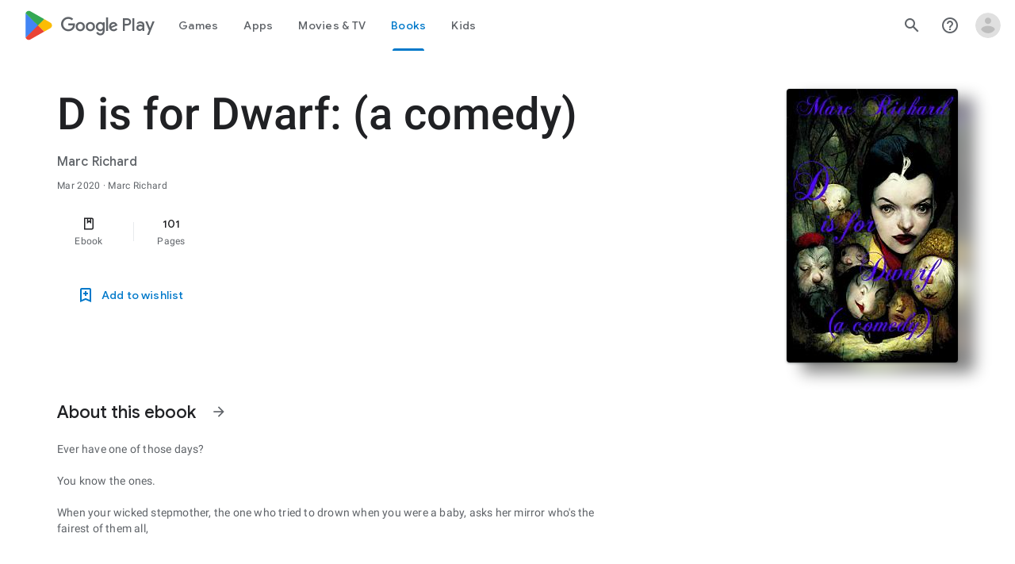

--- FILE ---
content_type: text/plain; charset=utf-8
request_url: https://play.google.com/play/log?format=json&authuser&proto_v2=true
body_size: -435
content:
["900000","1768627622937"]

--- FILE ---
content_type: text/javascript; charset=UTF-8
request_url: https://www.gstatic.com/_/boq-play/_/js/k=boq-play.PlayStoreUi.en_US.Ae3awK4TYmA.2021.O/ck=boq-play.PlayStoreUi.9kB7SD1bHDc.L.B1.O/am=GxZ3gD3vDwAASTDg98R_2BY/d=1/exm=A7fCU,ArluEf,BBI74,BVgquf,EFQ78c,GkRiKb,IZT63,IcVnM,JNoxi,KUM7Z,LCkxpb,LEikZe,MI6k7c,MdUzUe,MpJwZc,NwH0H,O1Gjze,O6y8ed,OTA3Ae,PrPYRd,QIhFr,RMhBfe,RyvaUb,SdcwHb,SpsfSb,UUJqVe,Uas9Hd,Ulmmrd,V3dDOb,WO9ee,XVMNvd,Z5uLle,ZDZcre,ZwDk9d,_b,_tp,aW3pY,byfTOb,e5qFLc,gychg,hKSk3e,hc6Ubd,kjKdXe,lazG7b,lsjVmc,lwddkf,m9oV,mI3LFb,mdR7q,n73qwf,pYCIec,pjICDe,pw70Gc,qTnoBf,w9hDv,ws9Tlc,xQtZb,xUdipf,z5Gxfe,zbML3c,zr1jrb/excm=_b,_tp,bookdetailsview/ed=1/wt=2/ujg=1/rs=AB1caFVQ5Bw4ZhtxE5wa_JTEKSyv40rS4A/ee=EVNhjf:pw70Gc;EmZ2Bf:zr1jrb;Hs0fpd:jLUKge;JsbNhc:Xd8iUd;K5nYTd:ZDZcre;LBgRLc:SdcwHb;Me32dd:MEeYgc;NJ1rfe:qTnoBf;NPKaK:SdcwHb;NSEoX:lazG7b;Pjplud:EEDORb;QGR0gd:Mlhmy;Rdd4dc:WXw8B;SNUn3:ZwDk9d;ScI3Yc:e7Hzgb;Uvc8o:VDovNc;YIZmRd:A1yn5d;a56pNe:JEfCwb;cEt90b:ws9Tlc;d0xV3b:KoEHyd;dIoSBb:SpsfSb;dowIGb:ebZ3mb;eBAeSb:zbML3c;iFQyKf:QIhFr;ikbPFc:UfnShf;lOO0Vd:OTA3Ae;nAu0tf:z5Gxfe;oGtAuc:sOXFj;pXdRYb:MdUzUe;qQEoOc:KUM7Z;qafBPd:yDVVkb;qddgKe:xQtZb;sgjhQc:bQAegc;wR5FRb:O1Gjze;wZnI8b:Oh9t6d;xqZiqf:BBI74;yEQyxe:TLjaTd;yxTchf:KUM7Z;zxnPse:GkRiKb/dti=1/m=vNKqzc,fI4Vwc,sJhETb,JWUKXe,t1sulf,JH2zc,tBvKNb,soHxf,IJGqxf,wg1P6b,ywOR5c,PHUIyb,BfdUQc,oEJvKc,indMcf,ZU3blf,NkbkFd,zBPctc,EQ7zLe,rpbmN
body_size: 88287
content:
"use strict";_F_installCss(".EmVfjc{display:inline-block;position:relative;width:28px;height:28px}.Cg7hO{position:absolute;width:0;height:0;overflow:hidden}.xu46lf{width:100%;height:100%}.EmVfjc.qs41qe .xu46lf{animation:spinner-container-rotate 1568ms linear infinite}.ir3uv{position:absolute;width:100%;height:100%;opacity:0}.uWlRce{border-color:#4285f4}.GFoASc{border-color:#db4437}.WpeOqd{border-color:#f4b400}.rHV3jf{border-color:#0f9d58}.EmVfjc.qs41qe .ir3uv.uWlRce{animation:spinner-fill-unfill-rotate 5332ms cubic-bezier(.4,0,.2,1) infinite both,spinner-blue-fade-in-out 5332ms cubic-bezier(.4,0,.2,1) infinite both}.EmVfjc.qs41qe .ir3uv.GFoASc{animation:spinner-fill-unfill-rotate 5332ms cubic-bezier(.4,0,.2,1) infinite both,spinner-red-fade-in-out 5332ms cubic-bezier(.4,0,.2,1) infinite both}.EmVfjc.qs41qe .ir3uv.WpeOqd{animation:spinner-fill-unfill-rotate 5332ms cubic-bezier(.4,0,.2,1) infinite both,spinner-yellow-fade-in-out 5332ms cubic-bezier(.4,0,.2,1) infinite both}.EmVfjc.qs41qe .ir3uv.rHV3jf{animation:spinner-fill-unfill-rotate 5332ms cubic-bezier(.4,0,.2,1) infinite both,spinner-green-fade-in-out 5332ms cubic-bezier(.4,0,.2,1) infinite both}.HBnAAc{position:absolute;box-sizing:border-box;top:0;left:45%;width:10%;height:100%;overflow:hidden;border-color:inherit}.HBnAAc .X6jHbb{width:1000%;left:-450%}.xq3j6{display:inline-block;position:relative;width:50%;height:100%;overflow:hidden;border-color:inherit}.xq3j6 .X6jHbb{width:200%}.X6jHbb{position:absolute;top:0;right:0;bottom:0;left:0;box-sizing:border-box;height:100%;border-width:3px;border-style:solid;border-color:inherit;border-bottom-color:transparent;border-radius:50%;animation:none}.xq3j6.ERcjC .X6jHbb{border-right-color:transparent;transform:rotate(129deg)}.xq3j6.dj3yTd .X6jHbb{left:-100%;border-left-color:transparent;transform:rotate(-129deg)}.EmVfjc.qs41qe .xq3j6.ERcjC .X6jHbb{animation:spinner-left-spin 1333ms cubic-bezier(.4,0,.2,1) infinite both}.EmVfjc.qs41qe .xq3j6.dj3yTd .X6jHbb{animation:spinner-right-spin 1333ms cubic-bezier(.4,0,.2,1) infinite both}.EmVfjc.sf4e6b .xu46lf{animation:spinner-container-rotate 1568ms linear infinite,spinner-fade-out .4s cubic-bezier(.4,0,.2,1)}@keyframes spinner-container-rotate{to{transform:rotate(1turn)}}@keyframes spinner-fill-unfill-rotate{12.5%{transform:rotate(135deg)}25%{transform:rotate(270deg)}37.5%{transform:rotate(405deg)}50%{transform:rotate(540deg)}62.5%{transform:rotate(675deg)}75%{transform:rotate(810deg)}87.5%{transform:rotate(945deg)}to{transform:rotate(3turn)}}@keyframes spinner-blue-fade-in-out{from{opacity:.99}25%{opacity:.99}26%{opacity:0}89%{opacity:0}90%{opacity:.99}100%{opacity:.99}}@keyframes spinner-red-fade-in-out{from{opacity:0}15%{opacity:0}25%{opacity:.99}50%{opacity:.99}51%{opacity:0}}@keyframes spinner-yellow-fade-in-out{from{opacity:0}40%{opacity:0}50%{opacity:.99}75%{opacity:.99}76%{opacity:0}}@keyframes spinner-green-fade-in-out{from{opacity:0}65%{opacity:0}75%{opacity:.99}90%{opacity:.99}100%{opacity:0}}@keyframes spinner-left-spin{from{transform:rotate(130deg)}50%{transform:rotate(-5deg)}to{transform:rotate(130deg)}}@keyframes spinner-right-spin{from{transform:rotate(-130deg)}50%{transform:rotate(5deg)}to{transform:rotate(-130deg)}}@keyframes spinner-fade-out{from{opacity:.99}to{opacity:0}}.hUTled{height:50px;left:50%;margin-left:-25px;margin-top:-25px;position:fixed;text-align:center;top:50%;width:50px;z-index:20001}.k7smx{background-color:#fff;bottom:0;left:0;opacity:.5;position:fixed;right:0;top:0;z-index:20000}.rFrNMe{user-select:none;-webkit-tap-highlight-color:transparent;display:inline-block;outline:none;padding-bottom:8px;width:200px}.aCsJod{height:40px;position:relative;vertical-align:top}.aXBtI{display:flex;position:relative;top:14px}.Xb9hP{display:flex;flex-grow:1;flex-shrink:1;min-width:0;position:relative}.A37UZe{box-sizing:border-box;height:24px;line-height:24px;position:relative}.qgcB3c:not(:empty){padding-right:12px}.sxyYjd:not(:empty){padding-left:12px}.whsOnd{flex-grow:1;flex-shrink:1;background-color:transparent;border:none;display:block;font:400 16px Roboto,RobotoDraft,Helvetica,Arial,sans-serif;height:24px;line-height:24px;margin:0;min-width:0;outline:none;padding:0;z-index:0}.rFrNMe.dm7YTc .whsOnd{color:#fff}.whsOnd:invalid,.whsOnd:-moz-submit-invalid,.whsOnd:-moz-ui-invalid{box-shadow:none}.I0VJ4d>.whsOnd::-ms-clear,.I0VJ4d>.whsOnd::-ms-reveal{display:none}.i9lrp{background-color:rgba(0,0,0,0.12);bottom:-2px;height:1px;left:0;margin:0;padding:0;position:absolute;width:100%}.i9lrp::before{content:\"\";position:absolute;top:0;bottom:-2px;left:0;right:0;border-bottom:1px solid rgba(0,0,0,0);pointer-events:none}.rFrNMe.dm7YTc .i9lrp{background-color:rgba(255,255,255,.7)}.OabDMe{transform:scaleX(0);background-color:#4285f4;bottom:-2px;height:2px;left:0;margin:0;padding:0;position:absolute;width:100%}.rFrNMe.dm7YTc .OabDMe{background-color:#a1c2fa}.rFrNMe.k0tWj .i9lrp,.rFrNMe.k0tWj .OabDMe{background-color:#d50000;height:2px}.rFrNMe.k0tWj.dm7YTc .i9lrp,.rFrNMe.k0tWj.dm7YTc .OabDMe{background-color:#e06055}.whsOnd[disabled]{color:rgba(0,0,0,.38)}.rFrNMe.dm7YTc .whsOnd[disabled]{color:rgba(255,255,255,.5)}.whsOnd[disabled]~.i9lrp{background:none;border-bottom:1px dotted rgba(0,0,0,.38)}.OabDMe.Y2Zypf{animation:quantumWizPaperInputRemoveUnderline .3s cubic-bezier(.4,0,.2,1)}.rFrNMe.u3bW4e .OabDMe{animation:quantumWizPaperInputAddUnderline .3s cubic-bezier(.4,0,.2,1);transform:scaleX(1)}.rFrNMe.sdJrJc>.aCsJod{padding-top:24px}.AxOyFc{transform-origin:bottom left;transition:all .3s cubic-bezier(.4,0,.2,1);transition-property:color,bottom,transform;color:rgba(0,0,0,0.38);font:400 16px Roboto,RobotoDraft,Helvetica,Arial,sans-serif;font-size:16px;pointer-events:none;position:absolute;bottom:3px;left:0;width:100%}.whsOnd:not([disabled]):focus~.AxOyFc,.whsOnd[badinput=true]~.AxOyFc,.rFrNMe.CDELXb .AxOyFc,.rFrNMe.dLgj8b .AxOyFc{transform:scale(.75) translateY(-39px)}.whsOnd:not([disabled]):focus~.AxOyFc{color:#3367d6}.rFrNMe.dm7YTc .whsOnd:not([disabled]):focus~.AxOyFc{color:#a1c2fa}.rFrNMe.k0tWj .whsOnd:not([disabled]):focus~.AxOyFc{color:#d50000}.ndJi5d{color:rgba(0,0,0,0.38);font:400 16px Roboto,RobotoDraft,Helvetica,Arial,sans-serif;max-width:100%;overflow:hidden;pointer-events:none;position:absolute;text-overflow:ellipsis;top:2px;left:0;white-space:nowrap}.rFrNMe.CDELXb .ndJi5d{display:none}.K0Y8Se{-webkit-tap-highlight-color:transparent;font:400 12px Roboto,RobotoDraft,Helvetica,Arial,sans-serif;height:16px;margin-left:auto;padding-left:16px;padding-top:8px;pointer-events:none;opacity:.3;white-space:nowrap}.rFrNMe.dm7YTc .AxOyFc,.rFrNMe.dm7YTc .K0Y8Se,.rFrNMe.dm7YTc .ndJi5d{color:rgba(255,255,255,.7)}.rFrNMe.Tyc9J{padding-bottom:4px}.dEOOab,.ovnfwe:not(:empty){-webkit-tap-highlight-color:transparent;flex:1 1 auto;font:400 12px Roboto,RobotoDraft,Helvetica,Arial,sans-serif;min-height:16px;padding-top:8px}.LXRPh{display:flex}.ovnfwe{pointer-events:none}.dEOOab{color:#d50000}.rFrNMe.dm7YTc .dEOOab,.rFrNMe.dm7YTc.k0tWj .whsOnd:not([disabled]):focus~.AxOyFc{color:#e06055}.ovnfwe{opacity:.3}.rFrNMe.dm7YTc .ovnfwe{color:rgba(255,255,255,.7);opacity:1}.rFrNMe.k0tWj .ovnfwe,.rFrNMe:not(.k0tWj) .ovnfwe:not(:empty)+.dEOOab{display:none}@keyframes quantumWizPaperInputRemoveUnderline{0%{transform:scaleX(1);opacity:1}100%{transform:scaleX(1);opacity:0}}@keyframes quantumWizPaperInputAddUnderline{0%{transform:scaleX(0)}100%{transform:scaleX(1)}}.O0WRkf{user-select:none;transition:background .2s .1s;border:0;border-radius:3px;cursor:pointer;display:inline-block;font-size:14px;font-weight:500;min-width:4em;outline:none;overflow:hidden;position:relative;text-align:center;text-transform:uppercase;-webkit-tap-highlight-color:transparent;z-index:0}.A9jyad{font-size:13px;line-height:16px}.zZhnYe{transition:box-shadow .28s cubic-bezier(.4,0,.2,1);background:#dfdfdf;box-shadow:0px 2px 2px 0px rgba(0,0,0,0.14),0px 3px 1px -2px rgba(0,0,0,0.12),0px 1px 5px 0px rgba(0,0,0,0.2)}.zZhnYe.qs41qe{transition:box-shadow .28s cubic-bezier(.4,0,.2,1);transition:background .8s;box-shadow:0px 8px 10px 1px rgba(0,0,0,0.14),0px 3px 14px 2px rgba(0,0,0,0.12),0px 5px 5px -3px rgba(0,0,0,0.2)}.e3Duub,.e3Duub a,.e3Duub a:hover,.e3Duub a:link,.e3Duub a:visited{background:#4285f4;color:#fff}.HQ8yf,.HQ8yf a{color:#4285f4}.UxubU,.UxubU a{color:#fff}.ZFr60d{position:absolute;top:0;right:0;bottom:0;left:0;background-color:transparent}.O0WRkf.u3bW4e .ZFr60d{background-color:rgba(0,0,0,.12)}.UxubU.u3bW4e .ZFr60d{background-color:rgba(255,255,255,0.3)}.e3Duub.u3bW4e .ZFr60d{background-color:rgba(0,0,0,0.12)}.HQ8yf.u3bW4e .ZFr60d{background-color:rgba(66,133,244,0.15)}.Vwe4Vb{transform:translate(-50%,-50%) scale(0);transition:opacity .2s ease,visibility 0s ease .2s,transform 0s ease .2s;background-size:cover;left:0;opacity:0;pointer-events:none;position:absolute;top:0;visibility:hidden}.O0WRkf.qs41qe .Vwe4Vb{transform:translate(-50%,-50%) scale(2.2);opacity:1;visibility:visible}.O0WRkf.qs41qe.M9Bg4d .Vwe4Vb{transition:transform .3s cubic-bezier(0,0,.2,1),opacity .2s cubic-bezier(0,0,.2,1)}.O0WRkf.j7nIZb .Vwe4Vb{transform:translate(-50%,-50%) scale(2.2);visibility:visible}.oG5Srb .Vwe4Vb,.zZhnYe .Vwe4Vb{background-image:radial-gradient(circle farthest-side,rgba(0,0,0,.12),rgba(0,0,0,.12) 80%,transparent 100%)}.HQ8yf .Vwe4Vb{background-image:radial-gradient(circle farthest-side,rgba(66,133,244,0.25),rgba(66,133,244,0.25) 80%,transparent 100%)}.e3Duub .Vwe4Vb{background-image:radial-gradient(circle farthest-side,#3367d6,#3367d6 80%,transparent 100%)}.UxubU .Vwe4Vb{background-image:radial-gradient(circle farthest-side,rgba(255,255,255,0.3),rgba(255,255,255,0.3) 80%,transparent 100%)}.O0WRkf.RDPZE{box-shadow:none;color:rgba(68,68,68,.5);cursor:default;fill:rgba(68,68,68,.5)}.zZhnYe.RDPZE{background:rgba(153,153,153,.1)}.UxubU.RDPZE{color:rgba(255,255,255,.5);fill:rgba(255,255,255,.5)}.UxubU.zZhnYe.RDPZE{background:rgba(204,204,204,.1)}.CwaK9{position:relative}.RveJvd{display:inline-block;margin:.5em}.FKF6mc,.FKF6mc:focus{display:block;outline:none;text-decoration:none}.FKF6mc:visited{fill:inherit;stroke:inherit}.U26fgb.u3bW4e{outline:1px solid transparent}.mUbCce{user-select:none;transition:background .3s;border:0;border-radius:50%;cursor:pointer;display:inline-block;flex-shrink:0;height:48px;outline:none;overflow:hidden;position:relative;text-align:center;-webkit-tap-highlight-color:transparent;width:48px;z-index:0}.mUbCce>.TpQm9d{height:48px;width:48px}.mUbCce.u3bW4e,.mUbCce.qs41qe,.mUbCce.j7nIZb{-webkit-transform:translateZ(0);-webkit-mask-image:-webkit-radial-gradient(circle,white 100%,black 100%)}.YYBxpf{border-radius:0;overflow:visible}.YYBxpf.u3bW4e,.YYBxpf.qs41qe,.YYBxpf.j7nIZb{-webkit-mask-image:none}.fKz7Od{color:rgba(0,0,0,.54);fill:rgba(0,0,0,.54)}.p9Nwte{color:rgba(255,255,255,.75);fill:rgba(255,255,255,.75)}.fKz7Od.u3bW4e{background-color:rgba(0,0,0,.12)}.p9Nwte.u3bW4e{background-color:rgba(204,204,204,.25)}.YYBxpf.u3bW4e{background-color:transparent}.VTBa7b{transform:translate(-50%,-50%) scale(0);transition:opacity .2s ease,visibility 0s ease .2s,transform 0s ease .2s;background-size:cover;left:0;opacity:0;pointer-events:none;position:absolute;top:0;visibility:hidden}.YYBxpf.u3bW4e .VTBa7b{animation:quantumWizIconFocusPulse .7s infinite alternate;height:100%;left:50%;top:50%;width:100%;visibility:visible}.mUbCce.qs41qe .VTBa7b{transform:translate(-50%,-50%) scale(2.2);opacity:1;visibility:visible}.mUbCce.qs41qe.M9Bg4d .VTBa7b{transition:transform .3s cubic-bezier(0,0,.2,1),opacity .2s cubic-bezier(0,0,.2,1)}.mUbCce.j7nIZb .VTBa7b{transform:translate(-50%,-50%) scale(2.2);visibility:visible}.fKz7Od .VTBa7b{background-image:radial-gradient(circle farthest-side,rgba(0,0,0,.12),rgba(0,0,0,.12) 80%,transparent 100%)}.p9Nwte .VTBa7b{background-image:radial-gradient(circle farthest-side,rgba(204,204,204,.25),rgba(204,204,204,.25) 80%,transparent 100%)}.mUbCce.RDPZE{color:rgba(0,0,0,.26);fill:rgba(0,0,0,.26);cursor:default}.p9Nwte.RDPZE{color:rgba(255,255,255,.5);fill:rgba(255,255,255,.5)}.xjKiLb{position:relative;top:50%}.xjKiLb>span{display:inline-block;position:relative}.C0oVfc{line-height:20px;min-width:88px}.C0oVfc .RveJvd{margin:8px}.fb0g6{position:relative}.llhEMd{transition:opacity .15s cubic-bezier(.4,0,.2,1) .15s;background-color:rgba(0,0,0,0.5);bottom:0;left:0;opacity:0;position:fixed;right:0;top:0;z-index:5000}.llhEMd.iWO5td{transition:opacity .05s cubic-bezier(.4,0,.2,1);opacity:1}.mjANdc{transition:transform .4s cubic-bezier(.4,0,.2,1);align-items:center;display:flex;flex-direction:column;bottom:0;left:0;padding:0 5%;position:absolute;right:0;top:0}.x3wWge,.ONJhl{display:block;height:3em}.eEPege>.x3wWge,.eEPege>.ONJhl{flex-grow:1}.J9Nfi{flex-shrink:1;max-height:100%}.g3VIld{align-items:stretch;display:flex;flex-direction:column;transition:transform .225s cubic-bezier(0,0,.2,1);position:relative;background-color:#fff;border-radius:2px;box-shadow:0 12px 15px 0 rgba(0,0,0,.24);max-width:24em;outline:1px solid transparent;overflow:hidden}.vcug3d .g3VIld{padding:0}.g3VIld.kdCdqc{transition:transform .15s cubic-bezier(.4,0,1,1)}.Up8vH.CAwICe{transform:scale(.8)}.Up8vH.kdCdqc{transform:scale(.9)}.E4P6x.CAwICe,.E4P6x.kdCdqc{transform:translateY(50%)}.vDc8Ic.CAwICe{transform:scale(.8) translateY(100%)}.XIJ9Ac>.x3wWge,.XIJ9Ac>.ONJhl,.HhoEBe>.x3wWge{flex-grow:1}.HhoEBe>.ONJhl{flex-grow:2}.Nevtdc>.x3wWge{flex-grow:0}.Nevtdc>.ONJhl,.t8Vtv>.x3wWge{flex-grow:1}.t8Vtv>.g3VIld{flex-grow:2}.t8Vtv>.ONJhl{flex-grow:1}.vcug3d{align-items:stretch;padding:0}.vcug3d>.g3VIld{flex-grow:2;border-radius:0;left:0;right:0;max-width:100%}.vcug3d>.ONJhl,.vcug3d>.x3wWge{flex-grow:0;height:0}.tOrNgd{display:flex;flex-shrink:0;font:500 20px Roboto,RobotoDraft,Helvetica,Arial,sans-serif;padding:24px 24px 20px 24px}.vcug3d .tOrNgd{display:none}.TNczib{justify-content:space-between;flex-shrink:0;box-shadow:0 3px 4px 0 rgba(0,0,0,.24);background-color:#455a64;color:white;display:none;font:500 20px Roboto,RobotoDraft,Helvetica,Arial,sans-serif}.vcug3d .TNczib{display:flex}.PNenzf{flex-grow:1;flex-shrink:1;overflow:hidden;word-wrap:break-word}.TNczib .PNenzf{margin:16px 0}.VY7JQd{height:0}.TNczib .VY7JQd,.tOrNgd .bZWIgd{display:none}.R6Lfte .Wtw8H{flex-shrink:0;display:block;margin:-12px -6px 0 0}.PbnGhe{flex-grow:2;flex-shrink:2;display:block;font:400 14px /20px Roboto,RobotoDraft,Helvetica,Arial,sans-serif;padding:0 24px;overflow-y:auto}.Whe8ub .PbnGhe{padding-top:24px}.hFEqNb .PbnGhe{padding-bottom:24px}.vcug3d .PbnGhe{padding:16px}.XfpsVe{display:flex;flex-shrink:0;justify-content:flex-end;padding:24px 24px 16px 24px}.vcug3d .XfpsVe{display:none}.OllbWe{justify-content:flex-end;display:none}.vcug3d .OllbWe{display:flex;align-items:flex-start;margin:0 16px}.kHssdc.O0WRkf.C0oVfc,.XfpsVe .O0WRkf.C0oVfc{min-width:64px}.kHssdc+.kHssdc{margin-left:8px}.TNczib .kHssdc{color:#fff;margin-top:10px}.TNczib .Wtw8H{margin:4px 24px 4px 0}.TNczib .kHssdc.u3bW4e,.TNczib .Wtw8H.u3bW4e{background-color:rgba(204,204,204,.25)}.TNczib .kHssdc>.Vwe4Vb,.TNczib .Wtw8H>.VTBa7b{background-image:radial-gradient(circle farthest-side,rgba(255,255,255,.3),rgba(255,255,255,.3) 80%,transparent 100%)}.TNczib .kHssdc.RDPZE,.TNczib .Wtw8H.RDPZE{color:rgba(255,255,255,.5);fill:rgba(255,255,255,.5)}.D4ALMb{display:none}.bYEzqc{background-color:rgba(255,255,255,.8)}.bYEzqc.LAhoGb{background-color:rgba(0,0,0,0.75)}.bYEzqc.ZCaYnd{background-color:rgba(0,0,0,.9)}.LhXUod{border-radius:5px;background-color:#fff;box-shadow:0 11px 15px 1px rgba(0,0,0,.14),0 4px 20px 3px rgba(0,0,0,.12),0 6px 7px -4px rgba(0,0,0,.2);max-width:none;outline:none;overflow:visible}.t89eC{max-width:40em}@media screen and (max-width:480px){.t89eC{max-width:100%}}.so3xDb{cursor:default}.so3xDb .XAUpld{margin-left:16px}html[dir=rtl] .so3xDb .XAUpld{margin-left:0;margin-right:16px}.MSFxAb{left:40px;min-height:150px;position:absolute;top:-40px;width:150px;z-index:1}@media screen and (max-width:480px){.MSFxAb{display:none}}.Pq2lFf,.Q2n72b{padding-left:40px}.Pq2lFf{padding-right:40px}.gZccZc{padding-left:224px}@media screen and (max-width:480px){.gZccZc{padding-left:40px}}.dIodBf{display:inline-block}.miUA7{font-size:26px}.LruL2b{color:#616161;font-size:13px;font-weight:500}.oMtcG{font-size:20px;font-weight:400}.drrice .oMtcG{color:#558b2f}.ZCaYnd .VY7JQd .Wtw8H{margin-right:6px}.ZCaYnd .tOrNgd{margin-bottom:12px}.ZCaYnd .PNenzf{visibility:hidden}.ZCaYnd .VY7JQd .xjKiLb{fill:white}.G1zzid{border-color:rgb(232,234,237);border-bottom:1px solid;display:grid;grid-template-columns:repeat(2,1fr);margin-bottom:24px;padding-bottom:20px}.G1zzid:not(:disabled){border-color:rgb(232,234,237)}.P9KVBf .G1zzid{border-color:rgb(60,64,67)}.P9KVBf .G1zzid:not(:disabled){border-color:rgb(60,64,67)}.PdF49b{grid-column:span 2}.r7tDJb{border-color:rgb(232,234,237);border-top:1px solid;margin-top:24px;width:100%}.r7tDJb:not(:disabled){border-color:rgb(232,234,237)}.P9KVBf .r7tDJb{border-color:rgb(60,64,67)}.P9KVBf .r7tDJb:not(:disabled){border-color:rgb(60,64,67)}.sMUprd{flex-basis:50%;margin-top:24px}.q078ud{color:rgb(32,33,36);fill:rgb(32,33,36);stop-color:rgb(32,33,36);font-family:\"Google Sans\",Roboto,Arial,sans-serif;line-height:1.25rem;font-size:.875rem;letter-spacing:.0178571429em;font-weight:500}.q078ud:not(:disabled){color:rgb(32,33,36)}.P9KVBf .q078ud{color:rgb(232,234,237);fill:rgb(232,234,237);stop-color:rgb(232,234,237)}.P9KVBf .q078ud:not(:disabled){color:rgb(232,234,237)}.reAt0{color:rgb(95,99,104);fill:rgb(95,99,104);stop-color:rgb(95,99,104);font-size:.875rem;font-weight:400;letter-spacing:.0178571429em;line-height:1.25rem;margin-top:3px}.reAt0:not(:disabled){color:rgb(95,99,104)}.P9KVBf .reAt0{color:rgb(154,160,166);fill:rgb(154,160,166);stop-color:rgb(154,160,166)}.P9KVBf .reAt0:not(:disabled){color:rgb(154,160,166)}.sMUprd:nth-child(odd){padding-right:8px}.XCWUge{border-color:rgb(232,234,237);border-top:1px solid;margin-top:24px;padding-top:24px}.XCWUge:not(:disabled){border-color:rgb(232,234,237)}.P9KVBf .XCWUge{border-color:rgb(60,64,67)}.P9KVBf .XCWUge:not(:disabled){border-color:rgb(60,64,67)}.Fx1lse{text-align:center}.k8Lt0 .jy7Abe{position:absolute;left:50%;top:50%;transform:translate(-50%,-50%)}.odk6He{display:grid;grid-template-columns:auto}.RHo1pe{padding:15px 0}.RHo1pe:not(:first-child){border-color:rgb(232,234,237);border-top:1px solid}.RHo1pe:not(:first-child):not(:disabled){border-color:rgb(232,234,237)}.P9KVBf .RHo1pe:not(:first-child){border-color:rgb(60,64,67)}.P9KVBf .RHo1pe:not(:first-child):not(:disabled){border-color:rgb(60,64,67)}.RbQjz{align-items:center;display:flex;flex-direction:column;justify-content:center;padding-top:15px;font-size:1.15rem}.nitQ6d{display:none}@media (max-height:732px){.vFondc .VfPpkd-P5QLlc{max-height:calc(100% - 32px)}}@media (min-height:732px){.vFondc .VfPpkd-P5QLlc{max-height:700px}}@media (-ms-high-contrast:active) and (min-height:732px),(-ms-high-contrast:none) and (min-height:732px){.vFondc .VfPpkd-wzTsW{align-items:stretch;height:auto}}.xoKNSc{margin:0 -24px;padding:0 40px}.Ud1OW{background-color:#e9f0fe}sentinel{}");
this.default_PlayStoreUi=this.default_PlayStoreUi||{};(function(_){var window=this;
try{
_.tGa=_.x("vNKqzc",[_.Il]);
_.r("vNKqzc");
var yRc=class extends _.jv{static Na(){return{service:{view:_.LL}}}constructor(a){super();this.Dd=a.service.view}H(a){(a=a.event.target)&&(a=a.getAttribute("href"))&&_.JL(this.Dd,a)}};yRc.prototype.$wa$fAsfBd=function(){return this.H};_.qv(_.tGa,yRc);
_.u();
_.r("NJ1rfe");
_.yt=new _.Gk(_.Fm);
_.u();
var csb,dsb,esb;_.asb=function(a,b,c){if(b instanceof _.gg)c=b.height,b=b.width;else if(c==void 0)throw Error("Za");a.style.width=_.on(b,!0);a.style.height=_.on(c,!0)};_.bsb=function(a){a.H!=0&&a.Ba()};csb=function(a,b){a.wa||(a.wa=_.Gv(a).measure(function(d){const e=_.nn(d.event,this.O);_.hh(this.O,_.oN,{ef:e,inputMode:this.H,event:d.event})}).yf().Lb());const c=new _.Cv;c.event=b;a.wa(c)};
dsb=function(a){a.ka&&(_.za(a.ka,function(b){_.fh(b)}),a.ka=null);a.na&&(_.za(a.na,function(b){_.gl(b)}),a.na=null)};
esb=function(a,b){a.qa||(a.qa=_.Gv(a).measure(function(d){if(d.Vx){let e;d.Vx.changedTouches?(e=this.O.ownerDocument.createEvent("MouseEvent"),e.initMouseEvent("mouseup",!0,!0,d.Vx.view,1,0,0,d.Vx.changedTouches[0].clientX,d.Vx.changedTouches[0].clientY,!1,!1,!1,!1,0,null)):e=d.Vx;d.ef=_.nn(e,this.O)}_.hh(this.O,_.pN,{ef:d.ef,inputMode:d.inputMode,Nna:!d.Vx,event:d.Vx})}).yf().Lb());const c=new _.Cv;c.Vx=b;c.inputMode=a.H;a.qa(c)};
_.gsb=class{constructor(a){this.O=a;this.H=0;this.qa=this.wa=this.na=this.ka=null;this.Fa=!1}start(a,b,c){this.H=b;this.ka=[_.eh(this.O,"blur",this.Ba,this)];b==2&&(this.ka.push(_.eh(this.O,"touchmove",this.Sa,this)),this.ka.push(_.eh(this.O,"touchend",this.Ba,this)));if(b==1){const d=_.Sl(this.O.ownerDocument);this.na=[_.cl(d,"mousemove",this.Ma,void 0,this),_.cl(d,"mouseup",this.La,void 0,this),_.cl(this.O.ownerDocument.documentElement,"selectstart",this.Pa,void 0,this)]}_.hh(this.O,_.fsb,{ef:a,
inputMode:b,event:c})}Ma(a){a.preventDefault();csb(this,a)}Sa(a){this.Fa||a.event.cancelable===!1||a.event.preventDefault();csb(this,a.event)}La(a){a.preventDefault();dsb(this);esb(this,a);this.H=0}Pa(a){a.preventDefault()}Ba(a){a&&a.event.cancelable!==!1&&a.event.preventDefault();dsb(this);esb(this,a&&a.event);this.H=0}};_.fsb="qUuEUd";_.oN="j9grLe";_.pN="HUObcd";
_.qN=function(a,b){const c=a.x-b.x;a=a.y-b.y;return c*c+a*a};_.hsb=Math.pow(20/_.vla(),2);
_.r("RAnnUd");
var rN,jsb,isb,lsb,ksb;rN=function(a,b,c,d){if(b){a.Eb=b;d=null;const e=b.changedTouches&&b.changedTouches[0]||b.touches&&b.touches[0];e?d=new _.fg(e.clientX,e.clientY):b.clientX!==void 0&&(d=new _.fg(b.clientX,b.clientY));d&&(a.qa=b,a.rc=d,a.ub===null||c)&&(a.ub=d)}else a.qa=null,a.ub=null,a.rc=null,d||(a.Eb=null)};jsb=function(a){isb(a);const b=a.getWindow();a.Fc=[_.cl(b,"mouseup",()=>{isb(a);a.ob()})]};isb=function(a){if(a.Fc){for(const b of a.Fc)_.gl(b);a.Fc=null}};
lsb=function(a){a.ug();a.Bd==="HOLDING"||a.Bd==="ACTIVE_HOLDING"?ksb(a):a.Bd==="TOUCH_DELAY"&&(a.Bd="RELEASING",a.Mc(),ksb(a),rN(a,null));rN(a,null)};ksb=function(a){a.Bd="WAITING_FOR_MOUSE_CLICK";_.hl(a.lu,500,a)};
_.sN=class extends _.gv{constructor(){super();this.ka=!1;this.Eb=null;this.valid=!0;this.Wa=this.Cb=this.focused=!1;this.label=this.Jc=this.qa=this.rc=this.ub=null;this.Sa=!1;this.Kf=0;this.xc=!0;this.Fc=null;this.Bl=_.Xe(_.Yrb);this.Bd="INACTIVE";this.Ff=new _.fg(0,0);this.Ba=_.Gv(this).Qb(function(){this.Vb()}).yf().Lb()}Cl(){return!1}ae(){return this.Vc()}Vc(){return!!this.oa().el().disabled}ld(){return!this.ae()}Jd(a){this.oa().el().disabled=a;this.Tf()}Zf(a){this.Jd(!a)}Tf(){_.Gv(this).Qb(function(){this.label||
(this.label=this.oa().Kb("id")?(new _.rn(this.ee().body)).find(`[for="${this.oa().Kb("id")}"]`):new _.qn([]));_.Kr(this.label,"RDPZE",this.Vc())}).yf().Lb()()}Vk(){return this.ka}ag(a){this.ka!==a&&(this.ka=a,this.Ba())}Jk(){return this.Eb}yg(){return this.valid}Xq(a){this.valid!==a&&(this.valid=a,_.un(this.oa(),"aria-invalid",!a))}kf(){return this.focused&&_.nN}fj(){return this.Bl.enabled?_.nN:!0}Fm(){return this.Cb}kp(){return this.Wa}Pd(){rN(this,null,void 0,!0);this.Mc();this.Cc();this.Bd="INACTIVE";
this.Eb=null}Ym(){return!1}jn(a){_.nN=!1;if(this.Bd==="WAITING_FOR_MOUSE_CLICK")return!0;this.Sa=!1;if(!this.Vc()&&this.Bd==="INACTIVE"){a=a.event;const b=a.altKey||a.ctrlKey||a.shiftKey||a.metaKey;a.which!==1||this.Ym()&&b||(this.Jc=a,this.Bd="WAITING_FOR_MOUSE_CLICK",rN(this,a),this.Mc(),jsb(this),this.Sa=!0)}return!1}Nt(){return this.Bd==="WAITING_FOR_MOUSE_CLICK"?(isb(this),!0):!1}Ma(){this.Cb=!0;return!1}Pa(a){this.Cb=!1;rN(this,a.event);this.ka&&this.Cc(!0);return!1}Wh(a){_.nN=!1;a=a.event;
this.Vc()||this.ka||this.Bd!=="INACTIVE"||!a.touches||a.touches.length!==1||(this.Bd="TOUCH_DELAY",this.Jc=a,this.Wa=!0,rN(this,a,!0),this.xc=!1,window.performance?.now&&(this.Kf=window.performance.now()),_.hl(this.Of,75,this),_.Gv(this).measure(function(){this.Ff=_.mn(this.oa().el())}).yf().Lb()());return!1}ik(a){rN(this,a.event);this.xc||window.performance.now()-this.Kf>=75&&this.Of();_.Gv(this).measure(this.ug).yf().Lb()();return!1}Im(){this.Wa=!1;lsb(this);return!1}Aj(){this.Wa=!1;this.ob();return!1}click(a){if(this.Bd===
"WAITING_FOR_MOUSE_CLICK")return this.Cc(),this.Bd="INACTIVE",this.Sa=!1;a=this.Tg(a);this.Vc()||this.ka||this.Bd!=="INACTIVE"||!a||this.Pd();return this.Sa=!1}Ik(a){if(this.Ym())return!0;this.Eb=a.event;return this.click(a)}Tg(a){return!a.event.initMouseEvent||!this.Sa}focus(){this.focused=!0;this.Ba();this.trigger("AHmuwe");return!1}blur(){const a=!_.Ki||!_.wh&&!_.Hh.WD;this.Bd==="TOUCH_DELAY"||!a&&this.Bd==="WAITING_FOR_MOUSE_CLICK"||(this.Sa=this.focused=!1,_.hl(this.ob,5,this),this.trigger("O22p3e"));
return!1}contextmenu(){this.ob();return!1}Of(){this.xc||(this.xc=!0,this.Bd==="TOUCH_DELAY"&&(_.hl(this.dg,180,this),this.Bd="ACTIVE_HOLDING",this.Mc()))}dg(){this.Bd==="ACTIVE_HOLDING"&&(this.Bd="HOLDING",this.Jc&&(this.Jc=null))}lu(){this.Bd==="WAITING_FOR_MOUSE_CLICK"&&this.ob()}ob(){this.Bd==="TOUCH_DELAY"?this.Bd="INACTIVE":this.Bd!=="INACTIVE"&&(this.Bd="INACTIVE",this.Cc(!0));this.Ba()}Pj(){const a=this.oa().el();return this.qa?_.nn(this.qa,a):new _.fg(a.clientWidth/2,a.clientHeight/2)}zm(){return this.qa}Ug(){return!!this.qa&&
!!window.TouchEvent&&this.qa instanceof TouchEvent}xm(a){return _.nn(a.event,this.oa().el())}Mc(){this.ag(!0)}Cc(a,b){this.ag(!1);a||this.trigger("JIbuQc",b)}Th(){this.ag(!0)}Gi(){this.ag(!1)}Vb(){}om(){return null}Lh(){lsb(this)}ug(){if((this.Ug()&&this.ub&&this.rc?_.qN(this.rc,this.ub):_.qN(_.mn(this.oa().el()),this.Ff))>_.hsb)switch(this.Bd){case "TOUCH_DELAY":this.Bd="INACTIVE";break;case "ACTIVE_HOLDING":case "HOLDING":this.Bd="INACTIVE",this.Cc(!0)}}};_.sN.prototype.$wa$Hp74Ud=function(){return this.Lh};
_.sN.prototype.$wa$TWkaKc=function(){return this.om};_.sN.prototype.$wa$Mlp4Hf=function(){return this.Vb};_.sN.prototype.$wa$mQiROb=function(){return this.Gi};_.sN.prototype.$wa$BIGU4d=function(){return this.Th};_.sN.prototype.$wa$jz8gV=function(){return this.Mc};_.sN.prototype.$wa$uhhy1=function(){return this.xm};_.sN.prototype.$wa$t9Gapd=function(){return this.Ug};_.sN.prototype.$wa$N1hOyf=function(){return this.zm};_.sN.prototype.$wa$kgcjFf=function(){return this.Pj};
_.sN.prototype.$wa$mg9Pef=function(){return this.contextmenu};_.sN.prototype.$wa$O22p3e=function(){return this.blur};_.sN.prototype.$wa$AHmuwe=function(){return this.focus};_.sN.prototype.$wa$CUGPDc=function(){return this.Tg};_.sN.prototype.$wa$vhIIDb=function(){return this.Ik};_.sN.prototype.$wa$cOuCgd=function(){return this.click};_.sN.prototype.$wa$JMtRjd=function(){return this.Aj};_.sN.prototype.$wa$yfqBxc=function(){return this.Im};_.sN.prototype.$wa$FwuNnf=function(){return this.ik};
_.sN.prototype.$wa$p6p2H=function(){return this.Wh};_.sN.prototype.$wa$JywGue=function(){return this.Pa};_.sN.prototype.$wa$tfO1Yc=function(){return this.Ma};_.sN.prototype.$wa$lbsD7e=function(){return this.Nt};_.sN.prototype.$wa$UX7yZ=function(){return this.jn};_.sN.prototype.$wa$QU9ABe=function(){return this.Ym};_.sN.prototype.$wa$dReUsb=function(){return this.Pd};_.sN.prototype.$wa$TbSmRe=function(){return this.kp};_.sN.prototype.$wa$CVWi4d=function(){return this.Fm};
_.sN.prototype.$wa$GrxScd=function(){return this.fj};_.sN.prototype.$wa$u3bW4e=function(){return this.kf};_.sN.prototype.$wa$If42bb=function(){return this.yg};_.sN.prototype.$wa$qEYSde=function(){return this.Jk};_.sN.prototype.$wa$y7OZL=function(){return this.Vk};_.sN.prototype.$wa$varnkb=function(){return this.Tf};_.sN.prototype.$wa$yXgmRe=function(){return this.ld};_.sN.prototype.$wa$qezFbc=function(){return this.Vc};_.sN.prototype.$wa$RDPZE=function(){return this.ae};
_.sN.prototype.$wa$V5VDZb=function(){return this.Cl};
_.u();
_.ru=_.x("i5dxUd",[]);_.we(_.ru);
/*

 Copyright 2016 Google Inc.

 Permission is hereby granted, free of charge, to any person obtaining a copy
 of this software and associated documentation files (the "Software"), to deal
 in the Software without restriction, including without limitation the rights
 to use, copy, modify, merge, publish, distribute, sublicense, and/or sell
 copies of the Software, and to permit persons to whom the Software is
 furnished to do so, subject to the following conditions:

 The above copyright notice and this permission notice shall be included in
 all copies or substantial portions of the Software.

 THE SOFTWARE IS PROVIDED "AS IS", WITHOUT WARRANTY OF ANY KIND, EXPRESS OR
 IMPLIED, INCLUDING BUT NOT LIMITED TO THE WARRANTIES OF MERCHANTABILITY,
 FITNESS FOR A PARTICULAR PURPOSE AND NONINFRINGEMENT. IN NO EVENT SHALL THE
 AUTHORS OR COPYRIGHT HOLDERS BE LIABLE FOR ANY CLAIM, DAMAGES OR OTHER
 LIABILITY, WHETHER IN AN ACTION OF CONTRACT, TORT OR OTHERWISE, ARISING FROM,
 OUT OF OR IN CONNECTION WITH THE SOFTWARE OR THE USE OR OTHER DEALINGS IN
 THE SOFTWARE.
*/
_.Xpb=class{static get Lk(){return{}}static get H(){return{}}static get ka(){return{}}static get O(){return{}}constructor(a={}){this.H=a}init(){}destroy(){}};
_.r("i5dxUd");
/*

 Copyright 2019 Google Inc.

 Permission is hereby granted, free of charge, to any person obtaining a copy
 of this software and associated documentation files (the "Software"), to deal
 in the Software without restriction, including without limitation the rights
 to use, copy, modify, merge, publish, distribute, sublicense, and/or sell
 copies of the Software, and to permit persons to whom the Software is
 furnished to do so, subject to the following conditions:

 The above copyright notice and this permission notice shall be included in
 all copies or substantial portions of the Software.

 THE SOFTWARE IS PROVIDED "AS IS", WITHOUT WARRANTY OF ANY KIND, EXPRESS OR
 IMPLIED, INCLUDING BUT NOT LIMITED TO THE WARRANTIES OF MERCHANTABILITY,
 FITNESS FOR A PARTICULAR PURPOSE AND NONINFRINGEMENT. IN NO EVENT SHALL THE
 AUTHORS OR COPYRIGHT HOLDERS BE LIABLE FOR ANY CLAIM, DAMAGES OR OTHER
 LIABILITY, WHETHER IN AN ACTION OF CONTRACT, TORT OR OTHERWISE, ARISING FROM,
 OUT OF OR IN CONNECTION WITH THE SOFTWARE OR THE USE OR OTHER DEALINGS IN
 THE SOFTWARE.
*/
var Ypb=function(a=window){let b=!1;try{const c={get passive(){b=!0;return!1}},d=()=>{};a.document.addEventListener("test",d,c);a.document.removeEventListener("test",d,c)}catch(c){b=!1}return b},$pb=function(){var a=window.CSS;if(typeof Zpb==="boolean")return Zpb;if(!a||typeof a.supports!=="function")return!1;var b=a.supports("--css-vars","yes");a=a.supports("(--css-vars: yes)")&&a.supports("color","#00000000");return Zpb=b=b||a};var aqb,bqb;aqb={oW:"mdc-ripple-upgraded--background-focused",EN:"mdc-ripple-upgraded--foreground-activation",FN:"mdc-ripple-upgraded--foreground-deactivation",XW:"mdc-ripple-upgraded",iO:"mdc-ripple-upgraded--unbounded"};bqb={O4:"--mdc-ripple-fg-scale",P4:"--mdc-ripple-fg-size",Q4:"--mdc-ripple-fg-translate-end",R4:"--mdc-ripple-fg-translate-start",S4:"--mdc-ripple-left",T4:"--mdc-ripple-top"};_.cqb={tW:225,I3:150,O3:.6,m4:10,I4:300};var Zpb;var dqb=["touchstart","pointerdown","mousedown","keydown"],eqb=["touchend","pointerup","mouseup","contextmenu"],fqb=[],gqb=function(){return{FO:void 0,g_:!1,Kx:!1,zS:!1,cW:!1,yB:!1}},iqb=function(a){const b=rM.Lk.FN,c=a.ka.Kx;!a.ka.g_&&c||!a.Fa||(hqb(a),a.H.yb(b),a.wa=setTimeout(()=>{a.H.Bb(b)},_.cqb.I3))},mqb=function(a){const b=a.ka;if(b.Kx){var c={...b};b.zS?(requestAnimationFrame(()=>{jqb(a,c)}),kqb(a)):(lqb(a),requestAnimationFrame(()=>{a.ka.g_=!0;jqb(a,c);kqb(a)}))}},nqb=function(a,b){if(b){for(const c of dqb);
a.H.Ox()}},oqb=function(a){a.O=a.H.Kg();var b=Math.max(a.O.height,a.O.width);a.Sa=a.H.Ox()?b:Math.sqrt(Math.pow(a.O.width,2)+Math.pow(a.O.height,2))+rM.ka.m4;b=Math.floor(b*rM.ka.O3);a.H.Ox()&&b%2!==0?a.na=b-1:a.na=b;a.Pa=`${a.Sa/a.na}`;b=rM.H.S4;const c=rM.H.T4,d=rM.H.O4;a.H.By(rM.H.P4,`${a.na}px`);a.H.By(d,a.Pa);a.H.Ox()&&(a.La={left:Math.round(a.O.width/2-a.na/2),top:Math.round(a.O.height/2-a.na/2)},a.H.By(b,`${a.La.left}px`),a.H.By(c,`${a.La.top}px`))},pqb=function(a){const b=rM.H;Object.keys(b).forEach(c=>
{c.indexOf("VAR_")===0&&a.H.By(b[c],null)})},qqb=function(a){for(const b of dqb);a.H.Ox()},lqb=function(a){for(const b of eqb)a.H.HY(b,a.Ma)},tqb=function(a,b){if(!a.H.wh()){var c=a.ka;if(!c.Kx){var d=a.Wa;d&&b!==void 0&&d.type!==b.type||(c.Kx=!0,c.zS=b===void 0,c.FO=b,c.cW=c.zS?!1:b!==void 0&&(b.type==="mousedown"||b.type==="touchstart"||b.type==="pointerdown"),b!==void 0&&fqb.length>0&&fqb.some(e=>a.H.tY(e))?kqb(a):(b!==void 0&&(fqb.push(b.target),rqb(a,b)),c.yB=b!==void 0&&b.type==="keydown"?a.H.Xg():
!0,c.yB&&sqb(a),requestAnimationFrame(()=>{fqb=[];c.yB||b===void 0||b.key!==" "&&b.keyCode!==32||(c.yB=b!==void 0&&b.type==="keydown"?a.H.Xg():!0,c.yB&&sqb(a));c.yB||(a.ka=gqb())})))}}},rqb=function(a,b){if(b.type!=="keydown")for(const c of eqb)a.H.K1(c,a.Ma)},kqb=function(a){a.Wa=a.ka.FO;a.ka=gqb();setTimeout(()=>a.Wa=void 0,rM.ka.I4)},sqb=function(a){const b=rM.H.R4,c=rM.H.Q4,d=rM.Lk.FN,e=rM.Lk.EN,f=rM.ka.tW;oqb(a);let g="",h="";if(!a.H.Ox()){const {Pea:k,Q7:l}=uqb(a);g=`${k.x}px, ${k.y}px`;h=`${l.x}px, ${l.y}px`}a.H.By(b,
g);a.H.By(c,h);clearTimeout(a.qa);clearTimeout(a.wa);hqb(a);a.H.Bb(d);a.H.Kg();a.H.yb(e);a.qa=setTimeout(()=>{a.ob()},f)},uqb=function(a){var b=a.ka.FO;if(a.ka.cW){var c=a.H.a_(),d=a.H.Kg();if(b){var e=c.x+d.left;c=c.y+d.top;b.type==="touchstart"?(e=b.changedTouches[0].pageX-e,b=b.changedTouches[0].pageY-c):(e=b.pageX-e,b=b.pageY-c);b={x:e,y:b}}else b={x:0,y:0}}else b={x:a.O.width/2,y:a.O.height/2};b={x:b.x-a.na/2,y:b.y-a.na/2};return{Pea:b,Q7:{x:a.O.width/2-a.na/2,y:a.O.height/2-a.na/2}}},hqb=function(a){a.H.Bb(rM.Lk.EN);
a.Fa=!1;a.H.Kg()},jqb=function(a,{cW:b,yB:c}){(b||c)&&iqb(a)},rM=class extends _.Xpb{static get Lk(){return aqb}static get H(){return bqb}static get ka(){return _.cqb}static get O(){return{yb:()=>{},sP:()=>!0,Kg:()=>({top:0,right:0,bottom:0,left:0,width:0,height:0}),tY:()=>!0,HY:()=>{},x7:()=>{},y7:()=>{},a_:()=>({x:0,y:0}),Xg:()=>!0,wh:()=>!0,Ox:()=>!0,K1:()=>{},ada:()=>{},bda:()=>{},Bb:()=>{},By:()=>{}}}constructor(a){super({...rM.O,...a});this.Fa=!1;this.wa=this.qa=0;this.Pa="0";this.O={width:0,
height:0};this.Sa=this.Ba=this.na=0;this.La={left:0,top:0};this.ka=gqb();this.ob=()=>{this.Fa=!0;iqb(this)};this.Ma=()=>{mqb(this)}}init(){const a=this.H.sP();nqb(this,a);if(a){const b=rM.Lk.XW,c=rM.Lk.iO;requestAnimationFrame(()=>{this.H.yb(b);this.H.Ox()&&(this.H.yb(c),oqb(this))})}}destroy(){if(this.H.sP()){this.qa&&(clearTimeout(this.qa),this.qa=0,this.H.Bb(rM.Lk.EN));this.wa&&(clearTimeout(this.wa),this.wa=0,this.H.Bb(rM.Lk.FN));const a=rM.Lk.XW,b=rM.Lk.iO;requestAnimationFrame(()=>{this.H.Bb(a);
this.H.Bb(b);pqb(this)})}qqb(this);lqb(this)}Cj(a){tqb(this,a)}layout(){this.Ba&&cancelAnimationFrame(this.Ba);this.Ba=requestAnimationFrame(()=>{oqb(this);this.Ba=0})}};var vqb,wqb,xqb;vqb=rM.Lk;wqb={"mdc-ripple-upgraded":"VfPpkd-ksKsZd-mWPk3d","mdc-ripple-upgraded--unbounded":"VfPpkd-ksKsZd-mWPk3d-OWXEXe-ZNMTqd","mdc-ripple-upgraded--background-focused":"VfPpkd-ksKsZd-mWPk3d-OWXEXe-AHe6Kc-XpnDCe","mdc-ripple-upgraded--foreground-activation":"VfPpkd-ksKsZd-mWPk3d-OWXEXe-Tv8l5d-lJfZMc","mdc-ripple-upgraded--foreground-deactivation":"VfPpkd-ksKsZd-mWPk3d-OWXEXe-Tv8l5d-OmS1vf"};
xqb=function(a){const b=a.Zd(),c=a.Kg(),d=_.gh(b.el());return{sP:()=>$pb(),Ox:()=>a.ti(),Xg:()=>a.Xg(),wh:()=>a.wh(),yb:e=>b.yb(wqb[e]),Bb:e=>b.Bb(wqb[e]),tY:e=>b.el().contains(e),ada:()=>{},x7:()=>{},K1:(e,f)=>{d.documentElement.addEventListener(e,f,Ypb(window)?{passive:!0}:!1)},HY:(e,f)=>{d.documentElement.removeEventListener(e,f,Ypb(window)?{passive:!0}:!1)},bda:()=>{},y7:()=>{},By:(e,f)=>{b.Sb().style.setProperty(e,f)},Kg:()=>c,a_:()=>({x:window.pageXOffset,y:window.pageYOffset})}};
_.sM=function(a,b){if(!$pb())return null;const c=b.Zd().el();let d=a.H.get(c);d||(b=xqb(b),d=new rM(b),d.init(),a.H.set(c,d));return d};_.tM=function(a,b,c){if(b.Xg()&&$pb()){var d=b.Zd().el();(d=a.H.get(d))||(d=_.sM(a,b));c===null&&(c=void 0);d&&d.Cj(c)}};_.uM=function(a,b){b=b.Zd().el();(a=a.H.get(b))&&mqb(a)};_.vM=function(a,b,{fj:c}={fj:!0}){const d=b instanceof _.rn?b:b.Zd();c?d.yb(wqb[vqb.oW]):b instanceof _.rn||_.sM(a,b)};
_.wM=function(a,b){b=b instanceof _.rn?b:b.Zd();b.Bb(wqb[vqb.oW]);b=b.el();const c=a.H.get(b);c&&(c.destroy(),a.H.delete(b))};_.xM=class{constructor(){this.H=new Map}};_.Os(_.xM,_.ru);
_.u();
_.ZPa=_.x("JH2zc",[]);_.we(_.ZPa);
_.r("JH2zc");
_.FQb=class extends _.gv{constructor(){super();this.ka=this.oa().Zb("VfPpkd-AznF2e-uDEFge-OWXEXe-GN5I5c");this.content=this.Ua("bN97Pc")}Cj(a){if(this.ka||!a)this.oa().yb("VfPpkd-AznF2e-uDEFge-OWXEXe-auswjd");else{const b=this.H(),c=a.width/b.width;a=a.left-b.left;this.oa().yb("VfPpkd-AznF2e-uDEFge-OWXEXe-di8rgd-RCfa3e");this.content.Ob("transform",`translateX(${a}px) scaleX(${c})`);this.H();this.oa().Bb("VfPpkd-AznF2e-uDEFge-OWXEXe-di8rgd-RCfa3e");this.oa().yb("VfPpkd-AznF2e-uDEFge-OWXEXe-auswjd");
this.content.Ob("transform","")}}H(){return this.content.el().getBoundingClientRect()}O(){this.oa().Bb("VfPpkd-AznF2e-uDEFge-OWXEXe-auswjd")}};_.FQb.prototype.$wa$ZpywWb=function(){return this.O};_.FQb.prototype.$wa$fab5xd=function(){return this.H};_.rv(_.FQb,_.ZPa);
_.u();
_.mu=function(a,b){return _.lda(a,a,b)};
_.nu=_.mu("RAnnUd",[]);_.we(_.nu);
_.VPa=_.x("t1sulf",[_.nu]);_.we(_.VPa);
_.jN=function(a){a.getData("enableSkip").Wb(!1)&&_.Ag(a.el(),()=>!0)};
_.kN=function(a){return!a.getData("disableIdom").Wb(!1)&&!a.getData("enableSkip").Wb(!1)};_.lN=function(a){return a.getData("syncIdomState").Wb(!1)};
_.r("t1sulf");
var GQb=function(a,b,c,d,e){function f(h){return h.size()!==0||c.Va()?c.data.en&&!h.size()||h.size()>1:!0}if(!f(a.find(".VfPpkd-cfyjzb"))&&(a=a.find(".VfPpkd-cfyjzb"),!f(a)))if(c.jc()){var g=!!c.Va()?.toString();g?(a.size()?d.wi(a.el(),c.Va()):(d=d.Qc(c.Va()),b.before(d)),g&&!a.size()&&e()):(a.remove(),a.size()&&e())}else d.wi(a.el(),c.Va())};var HQb=function(a,b){a.kd=b},IQb=function(a){var b=a.oa().el();a={detail:{xV:a.oa().el().id}};_.hh(b,"ndQSrb",void 0,void 0,a)},JQb=function(a,b){_.Kr(a.na,"VfPpkd-jY41G-V67aGc",!!b);a.na.Tc(b)},JT=class extends _.sN{constructor(){super();this.zD=_.Xe(_.pv(_.FQb,"s3t1lf"));this.jd=_.Xe(_.xM);this.Tb=_.Xe(_.yt);this.O=this.Pc=!1;this.kd=!0;this.ek=this.Ua("ksKsZd");this.na=this.Ua("V67aGc");HQb(this,!this.getData("skipFocusOnActivate").Wb(!1));_.kN(this.oa())&&(this.Pc=_.lN(this.oa()),_.Ag(this.oa().el(),
(a,b)=>this.Oe(a,b)))}Oe(a,b){this.Pc&&(a=b.data.isActive,typeof a==="boolean"&&a!==this.isActive()&&a&&IQb(this));a=b.jc();a!==this.yc()&&JQb(this,a||"");GQb(this.oa(),_.uv(this,"V67aGc"),b,this.Tb,()=>{this.wa()});a=!1;b.data.en&&!this.oa().Zb("VfPpkd-AznF2e-OWXEXe-eu7FSc")?(this.oa().yb("VfPpkd-AznF2e-OWXEXe-eu7FSc"),a=!0):!b.data.en&&this.oa().Zb("VfPpkd-AznF2e-OWXEXe-eu7FSc")&&(this.oa().Bb("VfPpkd-AznF2e-OWXEXe-eu7FSc"),a=!0);a&&this.wa();return!0}yc(){return this.na.tc()}isActive(){return this.oa().Zb("VfPpkd-AznF2e-OWXEXe-auswjd")}Cj(a){this.oa().yb("VfPpkd-AznF2e-OWXEXe-auswjd");
this.oa().el().setAttribute("aria-selected","true");this.oa().el().setAttribute("tabindex","0");this.zD.Cj(a);a=this.oa().el()===document.activeElement;this.kd&&!a&&this.oa().focus()}La(){this.oa().Bb("VfPpkd-AznF2e-OWXEXe-auswjd");this.oa().el().setAttribute("aria-selected","false");this.oa().el().setAttribute("tabindex","-1");this.zD.O()}Fa(){return this.zD.H()}H(){const a=this.oa().Sb().offsetWidth,b=this.oa().Sb().offsetLeft;return{ew:b,fw:b+a}}getId(){return this.oa().el().id}Mb(){this.oa().focus()}Zd(){return this.oa()}Xg(){return this.ka}wh(){return this.Vc()}ti(){return!1}Kg(){return this.ek.el().getBoundingClientRect()}click(a){IQb(this);
return super.click(a)}focus(a){a=super.focus(a);_.sM(this.jd,this);_.vM(this.jd,this,{fj:super.fj()});return a}blur(a){_.wM(this.jd,this);return super.blur(a)}jn(a){this.O=!0;return super.jn(a)}Wh(a){this.O=!0;return super.Wh(a)}Mc(){super.Mc();this.O&&(this.O=!1,_.tM(this.jd,this,this.qa))}Cc(a){_.uM(this.jd,this);super.Cc(a)}wa(){_.wM(this.jd,this);this.kf()?_.vM(this.jd,this,{fj:this.fj()}):_.sM(this.jd,this)}};JT.prototype.$wa$Mkz1i=function(){return this.wa};JT.prototype.$wa$jz8gV=function(){return this.Mc};
JT.prototype.$wa$p6p2H=function(){return this.Wh};JT.prototype.$wa$UX7yZ=function(){return this.jn};JT.prototype.$wa$O22p3e=function(){return this.blur};JT.prototype.$wa$AHmuwe=function(){return this.focus};JT.prototype.$wa$cOuCgd=function(){return this.click};JT.prototype.$wa$ek3GPb=function(){return this.Kg};JT.prototype.$wa$ZMyDuc=function(){return this.ti};JT.prototype.$wa$VMu6Hb=function(){return this.wh};JT.prototype.$wa$fkGEZ=function(){return this.Xg};JT.prototype.$wa$mlK5wb=function(){return this.Zd};
JT.prototype.$wa$Hmewsd=function(){return this.Mb};JT.prototype.$wa$pTuYge=function(){return this.getId};JT.prototype.$wa$VcWJGf=function(){return this.H};JT.prototype.$wa$ZgZz8b=function(){return this.Fa};JT.prototype.$wa$ZpywWb=function(){return this.La};JT.prototype.$wa$qs41qe=function(){return this.isActive};JT.prototype.$wa$TRoYe=function(){return this.yc};_.rv(JT,_.VPa);
_.u();
_.WPa=_.x("VNcg1e",[_.El]);
_.r("VNcg1e");
_.KQb=class extends _.Qs{static Na(){return{tb:{soy:_.Lt}}}constructor(a){super();this.H=null;this.Cd=a.tb.soy}};_.Ms(_.WPa,_.KQb);
_.u();
_.XPa=_.x("JWUKXe",[_.WPa]);
/*

 Copyright 2018 Google Inc.

 Permission is hereby granted, free of charge, to any person obtaining a copy
 of this software and associated documentation files (the "Software"), to deal
 in the Software without restriction, including without limitation the rights
 to use, copy, modify, merge, publish, distribute, sublicense, and/or sell
 copies of the Software, and to permit persons to whom the Software is
 furnished to do so, subject to the following conditions:

 The above copyright notice and this permission notice shall be included in
 all copies or substantial portions of the Software.

 THE SOFTWARE IS PROVIDED "AS IS", WITHOUT WARRANTY OF ANY KIND, EXPRESS OR
 IMPLIED, INCLUDING BUT NOT LIMITED TO THE WARRANTIES OF MERCHANTABILITY,
 FITNESS FOR A PARTICULAR PURPOSE AND NONINFRINGEMENT. IN NO EVENT SHALL THE
 AUTHORS OR COPYRIGHT HOLDERS BE LIABLE FOR ANY CLAIM, DAMAGES OR OTHER
 LIABILITY, WHETHER IN AN ACTION OF CONTRACT, TORT OR OTHERWISE, ARISING FROM,
 OUT OF OR IN CONNECTION WITH THE SOFTWARE OR THE USE OR OTHER DEALINGS IN
 THE SOFTWARE.
*/
_.Vpb=function(a,b){return(a.matches||a.webkitMatchesSelector||a.msMatchesSelector).call(a,b)};
var kQb=class{constructor(a,b){this.H=a;this.wa=b}};var lQb,mQb;lQb=function(a){return{left:0,right:a.wa.Sb().offsetWidth-a.H.Sb().offsetWidth}};mQb=function(a,b){a=lQb(a);return Math.min(Math.max(a.left,b),a.right)};_.nQb=class extends kQb{ka(){const a=this.H.el().scrollLeft,{right:b}=lQb(this);return Math.round(b-a)}qa(a){const b=lQb(this),c=this.H.el().scrollLeft;a=mQb(this,b.right-a);return{Er:a,hq:a-c}}na(a){const b=this.H.el().scrollLeft;a=mQb(this,b-a);return{Er:a,hq:a-b}}O(a){return a}};var oQb;oQb=function(a,b){return Math.max(Math.min(0,b),a.H.Sb().offsetWidth-a.wa.Sb().offsetWidth)};_.pQb=class extends kQb{ka(a){const b=this.H.el().scrollLeft;return Math.round(a-b)}qa(a){const b=this.H.el().scrollLeft;a=oQb(this,-a);return{Er:a,hq:a-b}}na(a){const b=this.H.el().scrollLeft;a=oQb(this,b-a);return{Er:a,hq:a-b}}O(a,b){return a-b}};var qQb;qQb=function(a,b){return Math.min(Math.max(0,b),a.wa.Sb().offsetWidth-a.H.Sb().offsetWidth)};_.rQb=class extends kQb{ka(a){const b=this.H.el().scrollLeft;return Math.round(b-a)}qa(a){const b=this.H.el().scrollLeft;a=qQb(this,a);return{Er:a,hq:b-a}}na(a){const b=this.H.el().scrollLeft;a=qQb(this,b+a);return{Er:a,hq:b-a}}O(a,b){return a+b}};
_.r("JWUKXe");
var LQb=function(){return(0,_.N)('<div class="'+_.R("VfPpkd-AznF2e-OFz35")+'"></div>')};var MQb,OQb;MQb=function(a){a=_.hn(a.content.el(),"transform");if(a==="none")return 0;a=/\((.+?)\)/.exec(a);if(!a)return 0;[,,,,a]=a[1].split(",");return parseFloat(a)};OQb=function(a){a.O=!1;var b=MQb(a);const c=a.area.el().scrollLeft;b=a.an()?_.NQb(a).O(c,b):c-b;a.oa().Bb("VfPpkd-AznF2e-vzJc7b-OWXEXe-oT9UPb");a.content.Ob("transform","translateX(0px)");a.area.el().scrollLeft=b};
_.NQb=function(a){if(!a.na){{var b=a.area.el().scrollLeft;a.area.el().scrollLeft=b-1;const e=a.area.el().scrollLeft;if(e<0)a.area.el().scrollLeft=b,b=new _.pQb(a.area,a.content);else{var c=a.area.el().getBoundingClientRect(),d=a.content.el().getBoundingClientRect();c=Math.round(d.right-c.right);a.area.el().scrollLeft=b;b=c===e?new _.rQb(a.area,a.content):new _.nQb(a.area,a.content)}}a.na=b}return a.na};_.PQb=function(a,b){return Math.min(Math.max(0,b),a.content.Sb().offsetWidth-a.area.Sb().offsetWidth)};
_.KT=class extends _.jv{static Na(){return{service:{ifa:_.KQb}}}constructor(a){super();this.O=!1;this.window=this.getWindow();this.Ba=a.service.ifa;this.area=this.Ua("vJ7A6b");this.content=this.Ua("bN97Pc");a=this.Ba;if(typeof a.H==="number")a=a.H;else{var b=a.Cd.Qc(LQb);b=new _.rn(b);(new _.rn(document.documentElement)).append(b);var c=b.Sb().offsetHeight-b.Sb().clientHeight;b.remove();a=a.H=c}this.area.Ob("margin-bottom",String(-a)+"px");this.area.yb("VfPpkd-AznF2e-LUERP-vJ7A6b-OWXEXe-XuHpsb");
_.Bh(this,new _.PP(this.area.el()))}H(){if(this.an()){var a=MQb(this);return _.NQb(this).ka(a)}a=MQb(this);return this.area.el().scrollLeft-a}ka(){return this.content.Sb().offsetWidth}scrollTo(a){if(this.an()){var b=_.NQb(this).qa(a);this.animate(b)}else b=this.H(),a=_.PQb(this,a),this.animate({Er:a,hq:a-b})}qa(){if(!this.O)return!0;OQb(this);return!0}wa(a){this.trigger("hICJmc",{EM:a.targetElement.Sb().scrollLeft,offsetWidth:a.targetElement.Sb().offsetWidth,Jda:a.targetElement.Sb().scrollWidth})}jl(a){a=
a.event.target;this.O&&_.Vpb(a,".mdc-tab-scroller__scroll-content")&&(this.O=!1,this.oa().Bb("VfPpkd-AznF2e-vzJc7b-OWXEXe-oT9UPb"))}animate(a){a.hq!==0&&(OQb(this),this.area.el().scrollLeft=a.Er,this.content.Ob("transform",`translateX(${a.hq}px)`),this.area.el().getBoundingClientRect(),this.window.requestAnimationFrame(()=>{this.oa().yb("VfPpkd-AznF2e-vzJc7b-OWXEXe-oT9UPb");this.content.Ob("transform","none")}),this.O=!0)}an(){return _.hn(this.content.el(),"direction")==="rtl"}};
_.KT.prototype.$wa$e204de=function(){return this.jl};_.KT.prototype.$wa$Y3U6Wb=function(){return this.wa};_.KT.prototype.$wa$PNXF5=function(){return this.qa};_.KT.prototype.$wa$Wxpo4e=function(){return this.ka};_.KT.prototype.$wa$AkCrjc=function(){return this.H};_.qv(_.XPa,_.KT);
_.u();
_.YPa=_.x("sJhETb",[_.XPa]);
_.cP=function(a,b){return a.H[b]&&a.H[b]||null};
_.r("sJhETb");
var QQb=function(a,b){if(a.an())return _.NQb(a).na(b);const c=a.H();a=_.PQb(a,b+c);return{Er:a,hq:a-c}};var LT=new Set;LT.add("ArrowLeft");LT.add("ArrowRight");LT.add("End");LT.add("Home");LT.add("Enter");LT.add(" ");var MT=new Map;MT.set(37,"ArrowLeft");MT.set(39,"ArrowRight");MT.set(35,"End");MT.set(36,"Home");MT.set(13,"Enter");MT.set(32," ");
var RQb=function(a){var b=_.So(a.oa().find(".VfPpkd-AznF2e"));b=Array.from(b).map((c,d)=>_.wi(a.ki(c),e=>{a.O[d]=e}));return new _.df(b)},SQb=function(a,b){const c=a.O.findIndex(e=>e.isActive());if(!(b>=0&&b<a.O.length)||b===c)return!1;let d;c!==-1&&(a.O[c].La(),d=a.O[c].Fa());a.O[b].Cj(d);a.scrollIntoView(b);return!0},TQb=function(a){return a.O.map(b=>b.oa().el())},NT=class extends _.jv{static Na(){return{controller:{jq:{jsname:"mAKh3e",ctor:_.KT}}}}constructor(a){super();this.O=[];this.lq=!1;this.jq=
a.controller.jq;this.lq=this.getData("useAutomaticActivation").Wb(!1);this.wf(RQb(this))}H(a){if(SQb(this,a)){var b=this.oa().el();_.hh(b,"lN8i5b",void 0,void 0,{detail:{index:a}})}}scrollIntoView(a){if(a>=0&&a<this.O.length)if(a===0)this.jq.scrollTo(0);else if(a===this.O.length-1)this.jq.scrollTo(this.jq.ka());else if(this.an()){var b=this.jq.H(),c=this.oa().Sb().offsetWidth,d=this.O[a].H(),e=this.jq.ka();var f=e-d.ew-c-b;d=e-d.fw-b;const g=f+d;f=f>0||g>0?a+1:d<0||g<0?a-1:-1;if(f>=0&&f<this.O.length){const {ew:h,
fw:k}=this.O[f].H();a=f>a?Math.max(e-k-b-c+36,0):Math.min(e-h-b-36,0);b=this.jq;a!==0&&b.animate(QQb(b,a))}}else if(b=this.jq.H(),c=this.oa().Sb().offsetWidth,f=this.O[a].H(),e=f.ew-b,f=f.fw-b-c,d=e+f,e=e<0||d<0?a-1:f>0||d>0?a+1:-1,e>=0&&e<this.O.length){const {ew:g,fw:h}=this.O[e].H();a=e<a?Math.min(h-b-36,0):Math.max(g-b-c+36,0);b=this.jq;a!==0&&b.animate(QQb(b,a))}}ka(){const a=this.jq.H()>0,b=this.jq.H()+this.oa().Sb().offsetWidth<this.jq.ka();return{left:a,right:b}}Ud(a){var b=a.event;a=LT.has(b.key)?
b.key:MT.get(b.keyCode);if(a===void 0)return!0;var c=a===" "||a==="Enter";c||b.preventDefault();if(this.lq&&c)return!0;b=this.ee().activeElement;b=TQb(this).indexOf(b);if(c)return this.H(b),!0;c=this.an();const d=this.O.length-1;b=a==="End"?d:a==="ArrowLeft"&&!c||a==="ArrowRight"&&c?b-1:a==="ArrowRight"&&!c||a==="ArrowLeft"&&c?b+1:0;b<0?b=d:b>d&&(b=0);a=b;this.O[a].Mb();this.scrollIntoView(a);this.lq&&this.H(a);return!0}wa(a){this.H(this.na(a.event.detail.xV))}na(a){for(let b=0;b<this.O.length;b++)if(this.O[b].getId()===
a)return b;return-1}qa(){return this.O.findIndex(a=>a.isActive())}Ba(a){return this.O[a]?.getId()}an(){return _.hn(this.oa().el(),"direction")==="rtl"}};NT.prototype.$wa$XE3qVc=function(){return this.qa};NT.prototype.$wa$ts7vde=function(){return this.wa};NT.prototype.$wa$I481le=function(){return this.Ud};NT.prototype.$wa$jKlRYe=function(){return this.ka};_.qv(_.YPa,NT);
_.u();
_.nIa=_.x("tBvKNb",[]);_.we(_.nIa);
_.r("tBvKNb");
_.IT=class extends _.gv{constructor(){super();this.Tb=_.Xe(_.yt);this.Pc=!1;_.kN(this.oa())&&(this.Pc=_.lN(this.oa()),_.Ag(this.oa().el(),(a,b)=>this.Oe(a,b)))}Oe(a,b){this.Pc&&(a=!!b.data.isActive,a!==this.isActive()&&(a?this.Cj():this.H()));a=this.oa().children().Rc(0);this.Tb.Qq(a.el(),b.zd());return!0}Cj(){_.sv(this.oa(),"tabPanelActive","true");this.oa().show()}H(){_.sv(this.oa(),"tabPanelActive","false");this.oa().Hd()}isActive(){return this.oa().getData("tabPanelActive").Wb(!1)}};
_.IT.prototype.$wa$qs41qe=function(){return this.isActive};_.IT.prototype.$wa$ZpywWb=function(){return this.H};_.IT.prototype.$wa$CGLD0d=function(){return this.Cj};_.rv(_.IT,_.nIa);
_.u();
_.oIa=_.x("fI4Vwc",[_.nIa]);
_.r("fI4Vwc");
var UQb;UQb=function(a){const b=_.To(a.oa(),".VfPpkd-AznF2e-ZMv3u").el();return _.wi(a.ki(b),c=>{a.O=c;return a.O})};
_.OT=class extends _.jv{static Na(){return{controllers:{hfa:{jsname:"PAiuue",ctor:_.IT}}}}constructor(a){super();this.ka=[];this.wf(UQb(this));this.ka=a.controllers.hfa;_.jN(this.oa())}H(a){this.O.H(a)}na(a){return this.O.na(a)}Ba(a){return this.O.Ba(a)}qa(){return this.O.qa()}wa(a){a=a.event.detail.index;const b=this.Ba(a);this.ka.forEach(c=>{c.H()});this.ka[a]?.Cj();this.trigger("efhmcb",{index:a,id:b})}};_.OT.prototype.$wa$MhjYq=function(){return this.wa};_.OT.prototype.$wa$XE3qVc=function(){return this.qa};
_.qv(_.oIa,_.OT);
_.u();
_.av=_.x("P8eaqc",[]);_.we(_.av);
var Mrb;_.hN=function(a,b,c){const d=new Set(b?b.split(" "):[]),e=new Set(c?c.split(" "):[]);b=[...e].filter(f=>!d.has(f));c=[...d].filter(f=>!e.has(f));for(const f of b)f&&a.yb(f);for(const f of c)f&&a.Bb(f)};
_.iN=function(a,b,{Go:c}={}){var d=new Map;const e=/([^ =]+)=(?:'([^']+)'|"([^"]+)")/g,f=b.matchAll(e);for(const h of f)d.set(h[1],_.Hk(h[2]??h[3]));b=b.replace(e,"").split(" ");for(var g of b)g&&d.set(g,"");for(const h of Array.from(a.el().attributes))g=h.name,Mrb.has(g)||c&&c.has(g)||d.has(g)||_.vn(a,g);for(const [h,k]of d)c=h,d=k,a.Kb(c)!==d&&_.un(a,c,d)};Mrb=new Set("jsname jscontroller jsaction class style id data-idom-class data-disable-idom".split(" "));
_.r("uu7UOe");
var Pvb;_.Nvb=function(a,b,c){a.yc!==null?(_.hN(a.oa(),a.yc,c),a.yc=null):_.hN(a.oa(),b,c)};_.Ovb=function(a){var b=a.Fa();a=b?.getData("tooltipIsRich").Wb(!1);b=b?.getData("tooltipIsPersistent").Wb(!1);return{Rn:a,Tl:b}};Pvb=async function(a){if(!a.jh){a.Kd=!0;try{const {service:b}=await _.hf(a,{service:{Ag:_.av}});a.jh=b.Ag}catch(b){if(b instanceof _.Lda)return;throw b;}}return a.jh};
_.eO=class extends _.sN{constructor(){super();this.jd=_.Xe(_.xM);this.Kd=!1;this.yc=_.om(this.getData("idomClass"));_.jN(this.oa())}Zd(){return this.oa()}Xg(){return this.ka}wh(){return this.Vc()}ti(){return this.oa().Zb("VfPpkd-Bz112c-LgbsSe")}Kg(){return(this.oa().Zb("VfPpkd-Bz112c-LgbsSe")?this.Ua("s3Eaab"):this.Zd()).el().getBoundingClientRect()}Mc(){super.Mc();_.tM(this.jd,this,this.qa)}Cc(a,b){super.Cc(a,b);_.uM(this.jd,this)}click(a){if(!this.Vc()&&this.ue()){const {Rn:b,Tl:c}=_.Ovb(this);
b&&c?this.kd():this.na(3)}return super.click(a)}focus(a){a=super.focus(a);_.vM(this.jd,this,{fj:super.fj()});super.kf()&&this.oa().yb("gmghec");this.ue()&&super.kf()&&this.O(2);return a}blur(a){_.wM(this.jd,this);this.oa().Bb("gmghec");this.ue()&&this.na(7,a.event);return super.blur(a)}Ma(a){this.ue()&&this.O(1);return super.Ma(a)}Pa(a){a=super.Pa(a);this.ue()&&this.na(1);return a}Wh(a){a=super.Wh(a);this.ue()&&this.O(5);return a}Im(a){a=super.Im(a);this.ue()&&this.na(5);return a}ue(){const a=this.Mb();
return a?a.tc().length>0:!1}Mb(){if(this.oa().getData("tooltipEnabled").Wb(!1)){var a=_.om(this.oa().getData("tooltipId"));!a&&this.oa().Kb("aria-describedby")&&(a=this.oa().Kb("aria-describedby"));a||(_.To(this.oa(),"[data-tooltip-id]").Df()?_.To(this.oa(),"[aria-describedby]").Df()||(a=_.To(this.oa(),"[aria-describedby]").Kb("aria-describedby")):a=_.To(this.oa(),"[data-tooltip-id]").getData("tooltipId").H(""));a=a||null}else a=null;return a?(a=this.ee().getElementById(a))?new _.rn(a):null:null}Fa(){const a=
this.oa();if(!a.el().isConnected||!this.oa().getData("tooltipEnabled").Wb(!1))return null;if(a.getData("tooltipId").We()||a.Kb("aria-describedby"))return a;let b=_.To(a,"[data-tooltip-id]");if(!b.Df())return b.first();b=_.To(a,"[aria-describedby]");return b.Df()?null:b.first()}Lm(){return this.oa().getData("isGm3Button").Wb(!1)}async O(a){const b=this.Fa();if(b&&b.el().isConnected){var c=await Pvb(this);c&&b.el().isConnected&&(a=c.O(b.el(),a))&&_.Bh(this,a)}}async na(a,b){const c=this.Fa();if(c&&
this.Kd){const d=await (this.jh??Pvb(this));d&&d.na(c.el(),a,b)}}async kd(){const a=this.Fa();if(a){const b=await Pvb(this);b&&a.el().isConnected&&b.Ma(a.el())}}async wa(){this.ue()&&this.jh&&this.jh.wa()}contextmenu(a){super.contextmenu(a);return!0}La(){_.wM(this.jd,this);this.kf()?_.vM(this.jd,this,{fj:this.fj()}):_.sM(this.jd,this)}};_.eO.prototype.$wa$Mkz1i=function(){return this.La};_.eO.prototype.$wa$mg9Pef=function(){return this.contextmenu};_.eO.prototype.$wa$fLiPzd=function(){return this.wa};
_.eO.prototype.$wa$yiFRid=function(){return this.kd};_.eO.prototype.$wa$ItCXyd=function(){return this.Lm};_.eO.prototype.$wa$IrH4te=function(){return this.Fa};_.eO.prototype.$wa$XwOqFd=function(){return this.Mb};_.eO.prototype.$wa$cHeRTd=function(){return this.ue};_.eO.prototype.$wa$yfqBxc=function(){return this.Im};_.eO.prototype.$wa$p6p2H=function(){return this.Wh};_.eO.prototype.$wa$JywGue=function(){return this.Pa};_.eO.prototype.$wa$tfO1Yc=function(){return this.Ma};
_.eO.prototype.$wa$O22p3e=function(){return this.blur};_.eO.prototype.$wa$AHmuwe=function(){return this.focus};_.eO.prototype.$wa$cOuCgd=function(){return this.click};_.eO.prototype.$wa$jz8gV=function(){return this.Mc};_.eO.prototype.$wa$ek3GPb=function(){return this.Kg};_.eO.prototype.$wa$ZMyDuc=function(){return this.ti};_.eO.prototype.$wa$VMu6Hb=function(){return this.wh};_.eO.prototype.$wa$fkGEZ=function(){return this.Xg};_.eO.prototype.$wa$mlK5wb=function(){return this.Zd};
_.u();
_.Fu=_.mu("uu7UOe",[_.nu]);_.we(_.Fu);
_.nDa=_.x("soHxf",[_.Fu]);_.we(_.nDa);
_.Qvb=function(a,b,c,d,e){function f(k){k=(c.H()||a.Zb("VfPpkd-LgbsSe-OWXEXe-Bz112c-M1Soyc")||a.Zb("VfPpkd-LgbsSe-OWXEXe-Bz112c-UbuQg"))&&!k.size()||k.size()>1;return!c?.Va()||k}if(!f(a.find(".VfPpkd-kBDsod"))){var g=a.find(".VfPpkd-kBDsod");if(!f(g))if(c.H())d.wi(g.el(),c.Va());else{var h=!!c?.Va()?.toString();h?(g.size()?d.wi(g.el(),c.Va()):(d=d.Qc(c.Va()),c.O()?b.after(d):b.before(d)),b=c.O()?"VfPpkd-LgbsSe-OWXEXe-Bz112c-UbuQg":"VfPpkd-LgbsSe-OWXEXe-Bz112c-M1Soyc",a.Bb(b==="VfPpkd-LgbsSe-OWXEXe-Bz112c-UbuQg"?
"VfPpkd-LgbsSe-OWXEXe-Bz112c-M1Soyc":"VfPpkd-LgbsSe-OWXEXe-Bz112c-UbuQg"),a.yb(b),h&&!g.size()&&e()):(g.remove(),a.Bb("VfPpkd-LgbsSe-OWXEXe-Bz112c-UbuQg"),a.Bb("VfPpkd-LgbsSe-OWXEXe-Bz112c-M1Soyc"),g.size()&&e())}}};
_.r("soHxf");
var Rvb;Rvb=new Set(["aria-label","disabled"]);
_.fO=class extends _.eO{constructor(){super();this.Tb=_.Xe(_.yt);_.kN(this.oa())&&(this.oa().Zb("VfPpkd-LgbsSe")||this.oa().Zb("VfPpkd-Bz112c-LgbsSe"))&&(this.oa().el().__soy_skip_handler=this.Oe.bind(this))}jc(){return this.Yc("V67aGc").tc()}qc(a){this.Yc("V67aGc").Tc(a)}Hh(a){_.Po([(0,_.Mo)`aria-`],this.oa().el(),"aria-label",a)}Oe(a,b){var c=b.jc();b.H()||typeof c!=="string"||c===this.Ua("V67aGc").tc()||(this.qc(c.toString()),this.La());_.Qvb(this.oa(),_.uv(this,"V67aGc"),b,this.Tb,()=>{this.La()});
!!b.Vc()!==this.ae()&&this.Jd(!!b.Vc());c=b.ud();c!==this.oa().Kb("aria-label")&&(c?_.Po([(0,_.Mo)`aria-`],this.oa().el(),"aria-label",c):_.vn(this.oa(),"aria-label"));_.Nvb(this,a.data.Ea,b.data.Ea);a=(a=b.Ge())?a.toString():"";_.iN(this.oa(),a,{Go:Rvb});return!0}};_.fO.prototype.$wa$SQpL2c=function(){return this.jc};_.rv(_.fO,_.nDa);
_.u();
_.r("RdoHje");
_.vRb=function(a,b){typeof b==="string"&&(b=_.Jp(b));_.wp(b,b.H.replace(/^\/u\/[0-9]+\//,"/"));_.pm(a.Qu.get("Zffwxe"))&&!b.H.startsWith("/web/")&&_.wp(b,b.H.replace(/^\//,"/web/"));_.Ip(b,"gl");return b};_.wRb=function(a,b){return _.Cp(a.vZ,"continue",_.vRb(a,b).toString())};_.VT=class extends _.Qs{static Na(){return{service:{Lg:_.$s}}}constructor(a){super();this.Qu=a.service.Lg;this.vZ=_.Jp(_.rg("zcqTh").string())}};_.Ms(_.Tn,_.VT);
_.u();
_.AFa=_.x("IJGqxf",[_.Tn,_.Il,_.Kn]);
_.r("IJGqxf");
var JLc=class extends _.jv{static Na(){return{service:{Az:_.VT,view:_.LL,Z7:_.$P}}}constructor(a){super();this.H=a.service.Az;this.Dd=a.service.view;this.zQ=a.service.Z7}ka(a){let b=_.sg(a.data.getData("href"));const c=_.om(a.data.getData("navigation"));a.data.getData("addContinueUrlParam").Wb(!1)&&(b=_.Cp(_.Jp(b),"continue",_.vRb(this.H,window.location.href)).toString());a=_.om(a.data.getData("target"));c&&c==="server"?this.Dd.qa(b):a&&a!=="_self"?_.kf(window,b,a):_.JL(this.Dd,b);return!1}O(){this.zQ.Ba()}};
JLc.prototype.$wa$nixEK=function(){return this.O};JLc.prototype.$wa$fmKhsb=function(){return this.ka};_.qv(_.AFa,JLc);
_.u();
_.ou=_.x("etBPYb",[_.nu]);_.we(_.ou);
_.r("etBPYb");
var msb,nsb,osb,psb,rsb,qsb,ssb;msb=["checked","indeterminate"];nsb=new Set(["data-indeterminate"]);osb=new Set("aria-checked aria-describedby aria-label aria-labelledby checked data-indeterminate disabled indeterminate name type value".split(" "));psb=function(a){a.O()?a.input.el().setAttribute("aria-checked","mixed"):_.vn(a.input,"aria-checked")};
rsb=function(a){const b=Object.getPrototypeOf(a.Ze);msb.forEach(c=>{const d=Object.getOwnPropertyDescriptor(b,c);d&&typeof d.set==="function"&&Object.defineProperty(a.Ze,c,{get:d.get,set:e=>{d.set.call(a.Ze,e);qsb(a)},configurable:d.configurable,enumerable:d.enumerable})})};
qsb=function(a){var b=a.Mb;const c=a.O()?1:a.H()?0:3;if(b!==c){psb(a);_.Kr(a.oa(),"VfPpkd-MPu53c-OWXEXe-gk6SMd",c!==3);a.wa.length>0&&(a.window.clearTimeout(a.La),a.oa().Bb(a.wa));a:switch(b){case 2:b=c===3?"":c===0?"VfPpkd-MPu53c-OWXEXe-vwu2ne-A9y3zc-barxie":"VfPpkd-MPu53c-OWXEXe-vwu2ne-A9y3zc-iAfbIe";break a;case 3:b=c===0?"VfPpkd-MPu53c-OWXEXe-vwu2ne-iAfbIe-barxie":"VfPpkd-MPu53c-OWXEXe-vwu2ne-iAfbIe-A9y3zc";break a;case 0:b=c===3?"VfPpkd-MPu53c-OWXEXe-vwu2ne-barxie-iAfbIe":"VfPpkd-MPu53c-OWXEXe-vwu2ne-barxie-A9y3zc";
break a;default:b=c===0?"VfPpkd-MPu53c-OWXEXe-vwu2ne-A9y3zc-barxie":"VfPpkd-MPu53c-OWXEXe-vwu2ne-A9y3zc-iAfbIe"}a.wa=b;a.Mb=c;a.wa.length>0&&(a.oa().yb(a.wa),a.yc=!0)}};ssb=function(a){const b=Object.getPrototypeOf(a.Ze);msb.forEach(c=>{const d=Object.getOwnPropertyDescriptor(b,c);d&&typeof d.set==="function"&&Object.defineProperty(a.Ze,c,d)})};
_.tN=class extends _.sN{constructor(){super();this.Mb=2;this.wa="";this.La=0;this.Pc=this.yc=!1;this.window=this.getWindow();this.jd=_.Xe(_.xM);this.input=this.Ua("YPqjbf");this.Ze=this.input.el();this.Ze.indeterminate=this.Ze.getAttribute("data-indeterminate")==="true";this.Ze.removeAttribute("data-indeterminate");this.Mb=this.O()?1:this.H()?0:3;psb(this);this.oa().yb("VfPpkd-MPu53c-OWXEXe-mWPk3d");rsb(this);_.$h(this,()=>{this.kd()});_.jN(this.oa());_.kN(this.oa())&&(this.Pc=_.lN(this.oa()),_.Ag(this.oa().el(),
this.Oe.bind(this)))}Zd(){return this.oa()}Xg(){return this.ka}wh(){return this.Vc()}ti(){return!0}Kg(){return this.Zd().el().getBoundingClientRect()}focus(a){a=super.focus(a);_.sM(this.jd,this);_.vM(this.jd,this,{fj:super.fj()});return a}blur(a){_.wM(this.jd,this);return super.blur(a)}be(){qsb(this);const a=document.createEvent("Event");a.initEvent("change",!0,!1);this.oa().el().dispatchEvent(a)}Mc(){super.Mc();_.tM(this.jd,this,this.qa)}Cc(a){_.uM(this.jd,this);super.Cc(a,{checked:this.H(),value:this.hc()})}Sd(){return this.input}Fa(){return this.Sd().el()}H(){return this.Ze.checked}Yf(a){this.Ze.checked=
a}O(){return this.Ze.indeterminate}Kd(a){const b=a.data.sA;a.data.name==="data-indeterminate"&&this.na(b==="true");return!0}na(a){this.Ze.indeterminate=a}Vc(){return this.Ze.disabled}Jd(a){this.Ze.disabled=a;_.Kr(this.oa(),"VfPpkd-MPu53c-OWXEXe-OWB6Me",a)}hc(){return this.Ze.value}Je(a){this.Ze.value=a}Kh(){this.yc&&(this.window.clearTimeout(this.La),this.La=this.window.setTimeout(()=>{this.oa().Bb(this.wa);this.yc=!1},250))}kd(){ssb(this);this.window.clearTimeout(this.La)}Hg(){return this.H()}ae(){return this.Vc()}Rh(){return this.O()}Oe(a,
b){if(this.Pc){var c=!!b.data.Hg;c!==this.H()&&this.Yf(c);c=!!b.data.Rh;c!==this.O()&&this.na(c)}c=!!b.data.ae;c!==this.Vc()&&this.Jd(c);c=b.hc()??"";c!==this.hc()&&this.Je(c);c=b.getName()||"";c!==this.Fa().name&&(this.Fa().name=c);c=b.data.Qk||"";c!==this.Fa().id&&(this.Fa().id=c);c=b.ud()||"";c!==this.input.Kb("aria-label")&&_.Po([(0,_.Mo)`aria-`],this.input.el(),"aria-label",c);c=b.data.Uf||"";c!==this.input.Kb("aria-labelledby")&&_.Po([(0,_.Mo)`aria-`],this.input.el(),"aria-labelledby",c);c=
b.data.Bu||"";c!==this.input.Kb("aria-describedby")&&_.Po([(0,_.Mo)`aria-`],this.input.el(),"aria-describedby",c);_.hN(this.oa(),a.data.Ea,b.data.Ea);a=b.Ge()?.toString()??"";_.iN(this.oa(),a,{Go:nsb});b=b.data.Zw?.toString()??"";_.iN(this.Sd(),b,{Go:osb});return!0}};_.tN.prototype.$wa$B6Vhqe=function(){return this.Rh};_.tN.prototype.$wa$RDPZE=function(){return this.ae};_.tN.prototype.$wa$N2RpBe=function(){return this.Hg};_.tN.prototype.$wa$yw9pZc=function(){return this.kd};
_.tN.prototype.$wa$L9dL9d=function(){return this.Kh};_.tN.prototype.$wa$HvnK2b=function(){return this.hc};_.tN.prototype.$wa$qezFbc=function(){return this.Vc};_.tN.prototype.$wa$dyRcpb=function(){return this.Kd};_.tN.prototype.$wa$nODVRb=function(){return this.O};_.tN.prototype.$wa$nsRSzc=function(){return this.H};_.tN.prototype.$wa$AoK69e=function(){return this.Fa};_.tN.prototype.$wa$KBg9Jb=function(){return this.Sd};_.tN.prototype.$wa$jz8gV=function(){return this.Mc};_.tN.prototype.$wa$WPi0i=function(){return this.be};
_.tN.prototype.$wa$O22p3e=function(){return this.blur};_.tN.prototype.$wa$AHmuwe=function(){return this.focus};_.tN.prototype.$wa$ek3GPb=function(){return this.Kg};_.tN.prototype.$wa$ZMyDuc=function(){return this.ti};_.tN.prototype.$wa$VMu6Hb=function(){return this.wh};_.tN.prototype.$wa$fkGEZ=function(){return this.Xg};_.tN.prototype.$wa$mlK5wb=function(){return this.Zd};_.rv(_.tN,_.ou);
_.u();
_.Lwb=function(a){let b=new Set;Array.from(arguments).forEach(function(c){_.jb(c).forEach(function(d){b.add(c[d])})});return b};_.zO=function(a,b,c,d){for(a=d?a:new Set(a);b.length>0;)d=b.shift(),d instanceof Set?d instanceof Set&&(b=b.concat([...d.values()])):a.add(d);b=c||[];for(b.length==1&&b[0]instanceof Set&&(b=[...b[0].values()]);b.length>0;)c=b.shift(),c instanceof Set?c instanceof Set&&(b=b.concat([...c.values()])):a.delete(c);return a};_.AO=function(a){return a.getAttribute("role")};
_.Mwb=class{toString(){}};_.Nwb={v3:"button",w3:"checkbox",COLOR:"color",fia:"date",gia:"datetime",hia:"datetime-local",zia:"email",Oia:"file",HIDDEN:"hidden",ija:"image",eO:"menu",NW:"month",uka:"number",yka:"password",t4:"radio",Vka:"range",ala:"reset",x4:"search",rla:"select-multiple",sla:"select-one",Qla:"submit",Yla:"tel",J4:"text",Zla:"textarea",cma:"time",URL:"url",hX:"week"};
_.Owb={Xga:"alert",Yga:"alertdialog",nha:"application",rha:"article",Dha:"banner",v3:"button",Qha:"cell",w3:"checkbox",Zha:"columnheader",aia:"combobox",bia:"complementary",cia:"contentinfo",iia:"definition",mia:"dialog",nia:"directory",pia:"document",Nia:"feed",Qia:"form",bja:"grid",cja:"gridcell",dja:"group",fja:"heading",jja:"img",vja:"link",wja:"list",xja:"listbox",yja:"listitem",Cja:"log",Qja:"main",Rja:"marquee",Tja:"math",eO:"menu",aka:"menubar",bka:"menuitem",cka:"menuitemcheckbox",dka:"menuitemradio",
f4:"navigation",NONE:"none",tka:"note",vka:"option",Oka:"presentation",Rka:"progressbar",t4:"radio",Uka:"radiogroup",Xka:"region",ila:"row",jla:"rowgroup",kla:"rowheader",nla:"scrollbar",x4:"search",pla:"searchbox",tla:"separator",zla:"slider",Jla:"spinbutton",Ola:"status",Tla:"switch",Ula:"tab",Vla:"table",Wla:"tablist",Xla:"tabpanel",ama:"textbox",bma:"textinfo",dma:"timer",ema:"toolbar",fma:"tooltip",qma:"tree",rma:"treegrid",sma:"treeitem"};_.Pwb=new Set(["accesskey","hidden","id","tabindex"]);_.Qwb=_.zO(_.Lwb(_.Owb,_.Nwb),_.hb(_.Mwb));_.BO=new Set("article banner complementary contentinfo document form group main navigation note region search textinfo tabpanel".split(" "));_.CO=new Set(["alertdialog","application","dialog"]);_.Rwb=new Set(["alert","log","marquee","status"]);_.Swb=_.zO(_.BO,[_.CO,_.Rwb]);_.Twb=new Set("alert definition directory list listitem log marquee menubar none note presentation progressbar scrollbar separator status textinfo timer toolbar tooltip".split(" "));_.Uwb=new Set("button checkbox columnheader gridcell link menuitem menuitemcheckbox menuitemradio option radio rowheader searchbox slider spinbutton switch tab textbox treeitem".split(" "));
_.Vwb=new Set("button checkbox link scrollbar searchbox slider spinbutton switch textbox".split(" "));_.Wwb=new Set(["searchbox","spinbutton","textbox"]);_.Xwb=new Set(["checkbox","switch","img","slider"]);
_.DO=new Map([["checkbox",{ju:null,Ns:{wk:null,eq:!1,Cp:!1,tl:"aria-checked",Bp:!1,Eo:!0}}],["gridcell",{ju:{wk:"aria-selected",eq:!1,Cp:!1,tl:null,Bp:!1,Eo:!1},Ns:{wk:"aria-selected",eq:!1,Cp:!1,tl:null,Bp:!1,Eo:!1}}],["menuitemcheckbox",{ju:{wk:null,eq:!1,Cp:!1,tl:"aria-checked",Bp:!1,Eo:!0},Ns:null}],["menuitemradio",{ju:null,Ns:{wk:null,eq:!1,Cp:!1,tl:"aria-checked",Bp:!0,Eo:!1}}],["option",{ju:{wk:null,eq:!1,Cp:!1,tl:"aria-selected",Bp:!1,Eo:!0},Ns:{wk:"aria-selected",eq:!0,Cp:!0,tl:"aria-selected",
Bp:!0,Eo:!1}}],["radio",{ju:null,Ns:{wk:"aria-checked",eq:!0,Cp:!0,tl:"aria-checked",Bp:!0,Eo:!1}}],["switch",{ju:null,Ns:{wk:null,eq:!1,Cp:!1,tl:"checked",Bp:!1,Eo:!0}}],["tab",{ju:{wk:"aria-selected",eq:!1,Cp:!1,tl:"aria-expanded",Bp:!0,Eo:!0},Ns:{wk:"aria-selected",eq:!0,Cp:!0,tl:"aria-selected",Bp:!0,Eo:!1}}],["treeitem",{ju:{wk:"aria-selected",eq:!1,Cp:!1,tl:"aria-checked",Bp:!0,Eo:!0},Ns:{wk:"aria-selected",eq:!0,Cp:!0,tl:"aria-selected",Bp:!0,Eo:!1}}]]);
_.EO=new Map([["listbox",{Vz:!0,Wz:!1,yD:!0,zB:!1}],["menu",{Vz:!1,Wz:!1,yD:!0,zB:!0}],["menubar",{Vz:!1,Wz:!1,yD:!0,zB:!0}],["radiogroup",{Vz:!1,Wz:!0,yD:!1,zB:!0}],["tablist",{Vz:!1,Wz:!0,yD:!0,zB:!0}],["tree",{Vz:!0,Wz:!1,yD:!0,zB:!1}]]);_.Ywb=new Set(["combobox","grid","treegrid"]);_.FO=new Set("menuitem menuitemcheckbox menuitemradio option radio tab treeitem".split(" "));_.Zwb=new Set(["cell","columnheader","gridcell","rowheader"]);_.$wb=new Set(["progressbar","scrollbar","slider","spinbutton"]);
_.axb=new Set("definition directory heading img list listitem none presentation progressbar scrollbar separator timer".split(" "));_.hb(_.Owb);
var hxb=function(a,b,c){if(a=="math")return new Set;b=new Set(b);let d=_.zO(bxb,[_.Pwb]);_.$wb.has(a)&&d.add("aria-valuetext");if(_.Twb.has(a))return d;a!="listitem"&&(c||cxb.has(a)||a=="menu")&&(d.add(_.Wwb.has(a)?GO:_.zO(GO,[],["aria-placeholder"])),dxb.add(a));(c||dxb.has(a))&&a!="listitem"&&d.add("aria-describedby");if(_.axb.has(a))return d;c=[];_.zO(_.Uwb,[HO,"application"]).has(a)&&(HO.has(a)&&c.push("aria-activedescendant"),c.push(exb));_.FO.has(a)&&String(a).indexOf("menu")==-1?c.push(a!=
"option"&&String(a).indexOf("t")!=0?_.zO(fxb,[],["aria-selected"]):fxb):a=="button"?c.push("aria-pressed"):IO.has(a)?(d.add("aria-rowcount"),d.add("aria-colcount")):_.Zwb.has(a)&&(a!="cell"&&(d.add("aria-selected"),d.add("aria-readonly"),d.add("contenteditable")),d.add("aria-colindex"),d.add("aria-rowindex"),d.add("aria-colspan"),d.add("aria-rowspan"));a!="listbox"&&a!="menu"&&a!="tree"&&a!="treegrid"||d.add("aria-multiselectable");d=_.zO(d,c,[b]);gxb.has(a)&&(d.add("title"),d.add("autofocus"));return d},
jxb=function(a){if(a=="math")return new Set;let b=new Set;if(_.zO(ixb,[_.Vwb,HO]).has(a))return b;b.add("none");b.add("presentation");_.Zwb.has(a)?b.add("row"):a=="row"?b.add(new Set(["grid","rowgroup","treegrid","table"])):a=="rowgroup"?b.add(IO):a=="listitem"?b.add("list"):String(a).indexOf("menuitem")==0?b.add("menu"):a=="option"?b.add("listbox"):a=="radio"?b.add("radiogroup"):a=="tab"?b.add("tablist"):a=="treeitem"&&b.add("tree");return b},mxb=function(a){if(a=="math")return new Set;if(a=="main")return new Set(JO);
var b=new Set("alert alertdialog group log radiogroup status FIELDSET".split(" "));if(_.BO.has(a)||_.CO.has(a)){let d=[b];String(a).indexOf("dialog")>-1?(d.push("dialog"),d.push("DIALOG")):b.has(a)||d.push("search");return _.zO(kxb,[JO],d)}if(a=="presentation"||a=="none")return _.Qwb;b=_.BO.has(a)?new Set(JO):_.zO(JO,[kxb]);const c=function(d,e){[...jxb(d).values()].reduce(function(f,g){g instanceof Set?f=f.concat([...g.values()]):f.push(g);return f},[]).forEach(function(f){e.has(f)||(e.add(f),f!=
"presentation"&&f!="none"&&c(f,e))})};c(a,b);a=="gridcell"?b.delete("table"):a=="cell"&&b.delete("grid");a!="button"&&a!="link"&&a!="checkbox"&&a!="switch"||_.zO(b,["alertdialog","heading","toolbar",lxb],[],!0);return b},nxb=function(a){if(a=="math"||(_.zO(ixb,[_.Uwb,_.Zwb]).has(a)||a=="tooltip")&&a!="list")return new Set;let b=new Set;IO.has(a)?b=new Set(["row","rowgroup"]):a=="rowgroup"||a=="treegrid"?b=new Set(["row"]):a=="row"?b=new Set(_.Zwb):a=="list"?b=new Set(["listitem"]):a=="menu"?b=new Set(["menuitem",
"menuitemcheckbox","menuitemradio"]):a=="listbox"?b=new Set(["option"]):a=="radiogroup"?b=new Set(["radio"]):a=="tablist"?b=new Set(["tab"]):a=="tree"?b=new Set(["treeitem"]):a=="combobox"&&(b=new Set(["listbox","textbox","text"]));b.add("none");b.add("presentation");return b},sxb=function(a){if(a=="math")return new Set;let b=new Set(JO);if(a=="presentation"||a=="none")return _.Qwb;if(_.axb.has(a)&&_.ob(a,"r")||a=="img")return b;const c=function(e,f){[...nxb(e).values()].forEach(function(g){f.has(g)||
(f.add(g),g!="presentation"&&g!="none"&&c(g,f))})};c(a,b);a=="table"?b.delete("gridcell"):a=="grid"&&b.delete("cell");if(IO.has(a))return _.zO(b,[oxb,"checkbox","switch","textbox","TEXTAREA"]);pxb.has(a)?b.add("menu"):(a=="listitem"||a=="list")&&b.add("list");if(qxb.has(a)||_.FO.has(a))return b;var d=new Set(["img","IMG"]);if(a=="alertdialog"||a=="heading")return _.zO(b,[oxb,"checkbox","switch","heading",d,lxb],a=="heading"?[a,lxb]:[a]);if(a=="group"||a=="menubar")_.zO(b,[oxb,"checkbox","switch",
"img"],[],!0);else if(_.BO.has(a)||_.CO.has(a)){_.zO(b,[new Set(rxb),"LABEL"],[_.BO],!0);if(a=="application")return _.zO(b,[_.CO,_.Rwb,cxb,"tabpanel"]);d=new Set(["document","list","listitem"]);if(_.zO(_.BO,["list","listitem"],[_.Twb]).has(a))return _.zO(b,[kxb],d.has(a)?[]:[a])}return b},wxb=function(a,b){let c=new Set;a=="menu"&&(c.add({Zs:!0,has:"Must be labeled",Vs:function(d){for(d=d.parentElement;d!=document.body;){if(d.getAttribute("role")=="menubar")return!0;d=d.parentElement}return!1},equals:!1,
Bh:GO,value:null}),c.add({Zs:!0,has:"Must be labeled",Vs:function(d){for(d=d.parentElement;d!=document.body;){if(d.getAttribute("role")=="menubar")return!0;d=d.parentElement}return!1},equals:!1,Bh:GO,value:""}));_.Vwb.has(a)?(c.add({Zs:!0,has:"aria-disabled is true",Vs:function(d){return d.getAttribute("aria-disabled")=="true"},equals:!0,Bh:"tabindex",value:"-1"}),c.add({Zs:!0,has:"aria-disabled is null or false",Vs:function(d){const e=d.getAttribute("aria-disabled"),f=d.hasAttribute("type")?d.getAttribute("type"):
txb[d.tagName.toUpperCase()];return(e===null||e=="false")&&!(uxb.has(f)||d.hasAttribute("href"))},equals:!0,Bh:"tabindex",value:"0"}),c.add({Zs:!0,has:"tabindex is not 0",Vs:function(d){return d.getAttribute("tabindex")=="0"},equals:!1,Bh:"aria-disabled",value:"true"}),c.add({Zs:!0,has:"tabindex of -1",Vs:function(d){return d.getAttribute("tabindex")=="-1"},equals:!0,Bh:"aria-disabled",value:"true"})):qxb.has(a)&&(c.add({Zs:!0,has:"aria-owns that is not empty",Vs:function(d){return String(d.getAttribute("aria-owns")||
"").length!=0},equals:!0,Bh:"tabindex",value:"0"}),c.add({Zs:!0,has:"tabindex of 0",Vs:function(d){return d.getAttribute("tabindex")=="0"},equals:!1,Bh:"aria-owns",value:""}));a!="button"&&a!="link"||c.add({Zs:!0,has:"tagName "+"A".toString()+" and no href",Vs:function(d){return txb[d.tagName.toUpperCase()]=="A"&&d.getAttribute("href")===null},equals:!0,Bh:"tabindex",value:"0"});c.add({Zs:!0,has:"Must be labeled",Vs:function(){return b},equals:!1,Bh:_.zO(GO,[vxb]),value:null});c.add({Zs:!0,has:"Must be labeled",
Vs:function(){return b},equals:!1,Bh:_.zO(GO,[vxb]),value:""});return c};var bxb=new Set("aria-atomic aria-dropeffect aria-flowto aria-grabbed aria-hidden aria-live aria-owns aria-relevant".split(" ")),exb=new Set("aria-controls aria-disabled aria-errormessage aria-expanded aria-haspopup aria-invalid aria-required aria-roledescription".split(" ")),fxb=new Set(["aria-posinset","aria-selected","aria-setsize"]);var txb=_.haa(_.hb(_.Mwb),a=>a.toString());_.hb(_.Nwb);var uxb=new Set("color date datetime datetime-local email file month number password range reset search submit text textarea time url week A BUTTON TEXTAREA".split(" ")),xxb=new Set("ARTICLE ASIDE DIALOG FIELDSET FOOTER FORM HEADER MAIN MATH NAV SECTION".split(" ")),yxb=new Set(["DIV","SPAN"]);var rxb=_.hb(_.Owb),qxb=new Set(_.EO.keys()),GO=new Set(["aria-label","aria-labelledby","aria-placeholder"]),vxb=new Set(["innerText","textContent"]),cxb=new Set(["application","article","group","document","form"]),IO=new Set(["grid","table"]),pxb=new Set(["menu","menuitem","menuitemcheckbox","menuitemradio"]),ixb=_.zO(_.axb,["menubar","toolbar",_.Swb]),HO=_.zO(qxb,[_.Ywb]),gxb=_.zO(_.Uwb,[_.CO,HO]),zxb=_.zO(_.Xwb,[_.CO,HO,"region",_.Wwb,IO],[_.Twb,"application","menu"]),Axb=_.zO(_.FO,["heading",
"listitem","button","link"]),lxb=new Set("H1 H2 H3 H4 H5 H6".split(" ")),oxb=new Set(["button","BUTTON"]),JO=_.zO(yxb,["none","presentation"]),kxb=_.zO(_.BO,[_.CO,xxb]),dxb=new Set;_.Bxb=(a=>{let b=a||new Set;return rxb.reduce(function(c,d){if(!b.has(d)){var e=c.set;let l;l=gxb.has(d)?_.Vwb.has(d)?1:2:-1;let n=l<0&&!IO.has(d),q=Axb.has(d);var f=q;var g=l;if(d=="math")f=new Set;else{var h=new Set;zxb.has(d)&&!f?(h.add(_.Wwb.has(d)?GO:_.zO(GO,[],["aria-placeholder"])),dxb.add(d)):d=="tabpanel"&&(h.add("aria-labelledby"),dxb.add(d));gxb.has(d)&&g==1&&d!="button"&&d!="link"&&h.add("tabindex");/.*(checkbox|radio|switch).*/.test(d)&&d!="radiogroup"?h.add(d=="switch"?"checked":"aria-checked"):
d=="option"?h.add("aria-selected"):d=="tab"?(h.add("aria-selected"),h.add("aria-controls")):d=="combobox"&&(h.add("aria-autocomplete"),h.add("aria-expanded"));_.Wwb.has(d)&&h.add("contenteditable");_.$wb.has(d)&&(_.zO(h,["aria-valuemin","aria-valuemax","aria-valuenow"],[],!0),d=="scrollbar"&&_.zO(h,["aria-controls","aria-orientation"],[],!0));f=h}g=hxb(d,f,q);h=jxb(d);let t=mxb(d),w=nxb(d),y=sxb(d),z=wxb(d,q);if(d=="math")var k=new Set;else d=="presentation"||d=="none"?k=_.zO(_.Lwb(_.Nwb),_.hb(_.Mwb)):
(k=[],d=="button"||d=="link"?k=k.concat(d=="button"?["A"]:["button","link"]):d=="heading"?k=k.concat("H1 H2 H3 H4 H5 H6".split(" ")):_.ob(d.toString(),"header")?k.push("TH"):d=="gridcell"||d=="cell"?k.push("TD"):IO.has(d)?k.push("TABLE"):d=="rowgroup"?k=k.concat(["TBODY","TFOOT","THEAD"]):d=="row"?k.push("TR"):d=="combobox"&&k.push("text"),k=_.zO(yxb,k));e.call(c,d,{iqa:l,Dta:n,Bqa:q,tta:g,Gsa:f,Xna:z,Jta:t,oda:h,Kta:y,P1:w,wna:k})}return c},new Map)})(new Set("alert application article banner complementary contentinfo definition directory document form heading img list listitem log main marquee math note search status textinfo timer toolbar".split(" ")));
_.r("i5H9N");
var kP,lP,bzb,dzb,ezb,czb;_.jP=function(a,b){return b.Kb("aria-disabled")!=="true"};kP=function(a,b){if(b){let c=null;const d=b.changedTouches&&b.changedTouches[0]||b.touches&&b.touches[0];d?c=new _.fg(d.clientX,d.clientY):b.clientX!==void 0&&(c=new _.fg(b.clientX,b.clientY));c&&(a.ub=b,a.yc=c,a.Vb===null&&(a.Vb=c))}else a.ub=void 0,a.Vb=null,a.yc=null};lP=function(a){a.focused=!1;a.Bd==="TOUCH_DELAY"?a.Bd="INACTIVE":a.Bd!=="INACTIVE"&&a.ka?(a.Bd="INACTIVE",a.Cc(a.ka,!0),a.ka=null):a.Bd="INACTIVE"};
bzb=function(a){if(a.Bd!=="INACTIVE"){var b=0;a.Kf()&&a.Vb&&a.yc?b=_.qN(a.yc,a.Vb):a.ka&&(b=_.qN(_.mn(a.ka.el()),a.Kh));b>_.hsb&&lP(a)}};dzb=function(a,b){bzb(a);a.Bd==="HOLDING"||a.Bd==="ACTIVE_HOLDING"?(a.ka&&a.Cc(a.ka,!b.Uc.equals(a.ka)),_.hl(()=>{a.Bd="INACTIVE"},5,a)):a.Bd==="TOUCH_DELAY"&&czb(a,b.Uc);kP(a,null)};ezb=function(a){return(a=a.Uc.el())&&a.hasAttribute("role")?a.getAttribute("role").toUpperCase():""};_.mP=function(a,b){b=b instanceof _.qn?b.el():b;return _.oa(_.So(a.Sc()),b)};
czb=function(a,b){a.Bd="HOLDING";a.Mc(b);_.hl(()=>{a.ka&&a.Cc(a.ka,!1)},a.Tf);_.hl(()=>{a.Bd="INACTIVE"},5,a);kP(a,null)};
_.nP=class extends _.gv{constructor(){super();this.rc=this.Lh=this.ka=this.yc=this.Vb=null;this.focused=!1;this.Tf=30;this.Bd="INACTIVE";this.Kh=new _.fg(0,0);_.EO.has(this.Mb())||this.Mb();this.oa().Kb("aria-multiselectable")}Jd(a,b){b?_.Po([(0,_.Mo)`aria-`],a.el(),"aria-disabled","true"):_.vn(a,"aria-disabled")}Zf(a,b){this.Jd(a,!b)}Pj(){return this.ka}zm(){return this.Lh}Ff(){this.ka=null}kf(){return this.focused}Fc(a){var b=a.Uc;_.jP(0,b)&&(b=_.FO.has(_.AO(_.Uo(b)))?b:a.targetElement,!_.jP(0,
b)||this.Bd!=="INACTIVE"||a.event.which!==1&&typeof a.event.which==="number"||(this.rc=a,this.Bd="HOLDING",kP(this,a.event),this.Mc(b)))}Sa(a){this.focused&&(this.focused=!1);kP(this,a.event);if(this.Bd==="HOLDING"||this.Bd==="ACTIVE_HOLDING")this.ka&&this.Cc(this.ka),this.Bd="RELEASING",_.hl(function(){this.Bd="INACTIVE"},5,this)}Pa(){this.Bd!=="INACTIVE"&&lP(this)}kp(a){kP(this,a.event);this.ka&&this.Cc(this.ka,!0)}Vk(a){const b=a.Uc;_.jP(0,b)&&!this.ka&&this.Bd==="INACTIVE"&&a.event.touches.length===
1&&(this.Bd="TOUCH_DELAY",this.rc=a,kP(this,a.event),_.hl(()=>{this.Bd==="TOUCH_DELAY"&&(_.hl(this.om,180,this),this.Bd="ACTIVE_HOLDING",this.Mc(b))},75),_.Gv(this).measure(function(){this.Kh=_.mn(b.el())}).yf().Lb()())}Fm(a){kP(this,a.event);_.Gv(this).measure(function(){bzb(this);if(this.ka){const b=this.ka.Sb(),c=_.nn(a.event,b);(c.x<0||c.y<0||c.x>=b.offsetWidth||c.y>=b.offsetHeight)&&lP(this)}}).yf().Lb()()}Wa(a){this.focused=!1;dzb(this,a)}ik(){lP(this)}Fa(a){const b=ezb(a),c=a.event.keyCode,
d=a.event.key;return((d==="Enter"||c===13)&&_.Ah[b]%13===0||(d===" "||c===32)&&_.Ah[b]%32===0)&&!this.ka&&_.mP(this,a.Uc)>=0&&_.jP(0,a.Uc)&&this.Bd==="INACTIVE"?(this.Bd="HOLDING",kP(this,null),this.Mc(a.Uc),!1):!0}La(a){const b=ezb(a),c=a.event.keyCode,d=a.event.key;return((d==="Enter"||c===13)&&_.Ah[b]%13===0||(d===" "||c===32)&&_.Ah[b]%32===0)&&this.ka&&_.mP(this,a.Uc)>=0&&_.jP(0,a.Uc)&&this.Bd==="HOLDING"?(this.Bd="INACTIVE",kP(this,null),this.Cc(a.Uc),!1):!0}Ma(a){a.type==="keydown"?this.Fa(a):
a.type==="keyup"&&this.La(a);ezb(a);!this.ka&&_.mP(this,a.Uc)>=0&&_.jP(0,a.Uc)&&this.Bd==="INACTIVE"&&(kP(this,null),czb(this,a.Uc));return!1}focus(){this.ka||this.Bd!=="INACTIVE"||(this.focused=!0)}blur(){_.hl(function(){const a=_.Wo(this.ee());a&&_.Pg(this.oa().el(),a)||lP(this)},0,this)}Aj(a){this.focused=a.data}om(){this.Bd==="ACTIVE_HOLDING"&&(this.Bd="HOLDING",this.rc&&(this.rc.event.preventDefault(),this.rc=null))}xm(){return this.ub}Kf(){return!!this.ub&&!!window.TouchEvent&&this.ub instanceof
TouchEvent}Mc(a){this.ka?.el()!==a?.el()&&(this.Lh=this.ka=a)}Cc(){this.Ff()}Of(){let a=null,b=[this.oa().el()],c=!1;for(;!c&&b.length!=0;)a=b.shift(),a.nodeType===1&&((c=_.Uo(a).getAttribute("role")!==null&&_.EO.has(_.AO(_.Uo(a))))||(b=_.ua(b,_.va(a.childNodes))));return a}Mb(){var a=this.Of();return _.AO(_.Uo(a))}Sc(){const a=_.Bxb.get(this.Mb()).P1;let b=new _.qn([]);Array.from(a.values()).some(c=>{b=this.oa().find(`[role="${c}"]`);return b.size()>0?!0:!1});return b}};
_.nP.prototype.$wa$hIFJ2e=function(){return this.Sc};_.nP.prototype.$wa$JsZxYc=function(){return this.Mb};_.nP.prototype.$wa$c19Cmc=function(){return this.Of};_.nP.prototype.$wa$t9Gapd=function(){return this.Kf};_.nP.prototype.$wa$N1hOyf=function(){return this.xm};_.nP.prototype.$wa$xX561d=function(){return this.Aj};_.nP.prototype.$wa$O22p3e=function(){return this.blur};_.nP.prototype.$wa$AHmuwe=function(){return this.focus};_.nP.prototype.$wa$o6ZaF=function(){return this.Ma};
_.nP.prototype.$wa$JdS61c=function(){return this.La};_.nP.prototype.$wa$RDtNu=function(){return this.Fa};_.nP.prototype.$wa$JMtRjd=function(){return this.ik};_.nP.prototype.$wa$VfAz8=function(){return this.Wa};_.nP.prototype.$wa$kZeBdd=function(){return this.Fm};_.nP.prototype.$wa$jJiBRc=function(){return this.Vk};_.nP.prototype.$wa$JywGue=function(){return this.kp};_.nP.prototype.$wa$xq3APb=function(){return this.Pa};_.nP.prototype.$wa$NZPHBc=function(){return this.Sa};
_.nP.prototype.$wa$teoBgf=function(){return this.Fc};_.nP.prototype.$wa$u3bW4e=function(){return this.kf};_.nP.prototype.$wa$Qo59bf=function(){return this.Ff};_.nP.prototype.$wa$akSbZd=function(){return this.zm};_.nP.prototype.$wa$FLnaNd=function(){return this.Pj};
_.u();
_.TPa=_.x("SU9Rsf",[_.nu]);_.we(_.TPa);
_.r("SU9Rsf");
var fzb;fzb=new Set("aria-label aria-labelledby checked disabled name type value".split(" "));
_.oP=class extends _.sN{constructor(){super();this.Pc=this.na=!1;this.jd=_.Xe(_.xM);this.input=this.Ua("YPqjbf");_.jN(this.oa());_.kN(this.oa())&&(this.Pc=_.lN(this.oa()),this.oa().el().__soy_skip_handler=this.Oe.bind(this))}Zd(){return this.oa()}Xg(){return this.ka}wh(){return this.Vc()}ti(){return!0}Kg(){return this.Zd().el().getBoundingClientRect()}focus(a){a=super.focus(a);_.sM(this.jd,this);_.vM(this.jd,this,{fj:super.fj()});return a}blur(a){_.wM(this.jd,this);return super.blur(a)}jn(a){this.na=
!0;return super.jn(a)}Wh(a){this.na=!0;return super.Wh(a)}wa(){const a=new Event("change",{bubbles:!0,cancelable:!1});this.oa().el().dispatchEvent(a)}Mc(){super.Mc();this.na&&(this.na=!1,_.tM(this.jd,this,this.qa))}Cc(a){_.uM(this.jd,this);super.Cc(a,{checked:this.H(),value:this.hc()})}Sd(){return this.input}O(){return this.Sd().el()}Hg(){return this.H()}H(){return this.O().checked}Yf(a){this.O().checked=a}ae(){return this.Vc()}Vc(){return this.O().disabled}Jd(a){this.O().disabled=a;_.Kr(this.oa(),
"VfPpkd-GCYh9b-OWXEXe-OWB6Me",a)}hc(){return this.O().value}Je(a){this.O().value=a}Oe(a,b){this.Pc&&(a=!!b.data.Hg,a!==this.H()&&this.Yf(a));a=!!b.data.ae;a!==!!this.Vc()&&this.Jd(a);a=b.hc()||"";a!==this.hc()&&this.Je(a);a=b.getName()||"";a!==this.O().name&&(this.O().name=a);a=b.data.Qk||"";a!==this.O().id&&(this.O().id=a);a=b.ud()||null;a!==this.O().ariaLabel&&(this.O().ariaLabel=a);b=b.data.BH?.toString()??"";_.iN(this.Sd(),b,{Go:fzb});return!0}};_.oP.prototype.$wa$HvnK2b=function(){return this.hc};
_.oP.prototype.$wa$qezFbc=function(){return this.Vc};_.oP.prototype.$wa$RDPZE=function(){return this.ae};_.oP.prototype.$wa$nsRSzc=function(){return this.H};_.oP.prototype.$wa$N2RpBe=function(){return this.Hg};_.oP.prototype.$wa$AoK69e=function(){return this.O};_.oP.prototype.$wa$KBg9Jb=function(){return this.Sd};_.oP.prototype.$wa$jz8gV=function(){return this.Mc};_.oP.prototype.$wa$WPi0i=function(){return this.wa};_.oP.prototype.$wa$p6p2H=function(){return this.Wh};_.oP.prototype.$wa$UX7yZ=function(){return this.jn};
_.oP.prototype.$wa$O22p3e=function(){return this.blur};_.oP.prototype.$wa$AHmuwe=function(){return this.focus};_.oP.prototype.$wa$ek3GPb=function(){return this.Kg};_.oP.prototype.$wa$ZMyDuc=function(){return this.ti};_.oP.prototype.$wa$VMu6Hb=function(){return this.wh};_.oP.prototype.$wa$fkGEZ=function(){return this.Xg};_.oP.prototype.$wa$mlK5wb=function(){return this.Zd};_.rv(_.oP,_.TPa);
_.u();
_.$Oa=_.mu("i5H9N",[]);_.we(_.$Oa);
_.OPa=_.x("PHUIyb",[_.$Oa]);_.we(_.OPa);
/*

 Copyright 2020 Google Inc.

 Permission is hereby granted, free of charge, to any person obtaining a copy
 of this software and associated documentation files (the "Software"), to deal
 in the Software without restriction, including without limitation the rights
 to use, copy, modify, merge, publish, distribute, sublicense, and/or sell
 copies of the Software, and to permit persons to whom the Software is
 furnished to do so, subject to the following conditions:

 The above copyright notice and this permission notice shall be included in
 all copies or substantial portions of the Software.

 THE SOFTWARE IS PROVIDED "AS IS", WITHOUT WARRANTY OF ANY KIND, EXPRESS OR
 IMPLIED, INCLUDING BUT NOT LIMITED TO THE WARRANTIES OF MERCHANTABILITY,
 FITNESS FOR A PARTICULAR PURPOSE AND NONINFRINGEMENT. IN NO EVENT SHALL THE
 AUTHORS OR COPYRIGHT HOLDERS BE LIABLE FOR ANY CLAIM, DAMAGES OR OTHER
 LIABILITY, WHETHER IN AN ACTION OF CONTRACT, TORT OR OTHERWISE, ARISING FROM,
 OUT OF OR IN CONNECTION WITH THE SOFTWARE OR THE USE OR OTHER DEALINGS IN
 THE SOFTWARE.
*/
var gO;_.iO=function(a){const b=a.key;return gO.has(b)?b:(a=hO.get(a.keyCode))?a:"Unknown"};gO=new Set;gO.add("Backspace");gO.add("Enter");gO.add("Spacebar");gO.add("PageUp");gO.add("PageDown");gO.add("End");gO.add("Home");gO.add("ArrowLeft");gO.add("ArrowUp");gO.add("ArrowRight");gO.add("ArrowDown");gO.add("Delete");gO.add("Escape");gO.add("Tab");var hO=new Map;hO.set(8,"Backspace");hO.set(13,"Enter");hO.set(32,"Spacebar");hO.set(33,"PageUp");hO.set(34,"PageDown");hO.set(35,"End");hO.set(36,"Home");
hO.set(37,"ArrowLeft");hO.set(38,"ArrowUp");hO.set(39,"ArrowRight");hO.set(40,"ArrowDown");hO.set(46,"Delete");hO.set(27,"Escape");hO.set(9,"Tab");_.jO=new Set;_.jO.add("PageUp");_.jO.add("PageDown");_.jO.add("End");_.jO.add("Home");_.jO.add("ArrowLeft");_.jO.add("ArrowUp");_.jO.add("ArrowRight");_.jO.add("ArrowDown");
_.gzb=a=>b=>b.getAttribute&&_.Zm(b,a);
_.r("PHUIyb");
var hzb=["input","button","textarea","select"],pP=a=>{const b=a.target;b&&hzb.indexOf(`${b.tagName}`.toLowerCase())===-1&&a.preventDefault()};var izb,jzb,kzb,nzb,pzb,qzb,rzb,vP,wP,tP,tzb,vzb,wzb,xzb,yzb,Azb,mzb,Bzb,qP,ozb,lzb,szb,zzb,uzb,Dzb,rP,sP,Czb;izb=["Alt","Control","Meta","Shift"];jzb=function(a){var b=_.Xe(_.ov(_.tN,"zgGnJe")),c=_.Xe(_.ov(_.oP,"CDvnGe"));if(a.wa){var d=new Map,e=f=>{f=f.oa().closest(".VfPpkd-rymPhb-ibnC6b").el();return f!==null?d.get(f)??null:null};a.Sc().hf((f,g)=>d.set(f,g));for(const f of b)b=e(f),b!==null&&a.ob.set(b,f);for(const f of c)c=e(f),c!==null&&a.Jc.set(c,f)}};
kzb=function(a,b){if(b instanceof Array){if(!a.H)throw Error("ke");return b.length===0?!0:b.some(c=>qP(a,c))}if(typeof b==="number"){if(a.H)throw Error("le`"+b);return qP(a,b)||(a.Eb||a.Cb)&&b===-1}return!1};
nzb=function(a,b,c={}){if(kzb(a,b))if(a.H)lzb(a,b,c);else{if(a.Cb)b===-1?rP(a,a.selectedIndex,!1):rP(a,b,!0),a.selectedIndex!==-1&&sP(a,a.selectedIndex,!1),b!==-1&&sP(a,b,!0);else{c=a.Ba?"VfPpkd-StrnGf-rymPhb-ibnC6b-OWXEXe-gk6SMd":"VfPpkd-rymPhb-ibnC6b-OWXEXe-gk6SMd";a.oa().find(`.${c}`).Bb(c);let e=null;a.selectedIndex===-1&&b!==-1&&(e=tP(a,b).getAttribute("aria-current"));const f=e!==null;if(qP(a,a.selectedIndex)){var d=tP(a,a.selectedIndex);f?d.setAttribute("aria-current","false"):d.setAttribute("aria-selected",
"false")}b!==-1&&(d=tP(a,b),f?d.setAttribute("aria-current",`${e}`):d.setAttribute("aria-selected","true"));mzb(a,b);b!==-1&&a.getItem(b).yb(c)}a.selectedIndex=b}};_.uP=function(a){return(a.items??a.Sc()).size()};pzb=function(a){const b=ozb(a);b!==-1&&(a.Eb=!0,a.selectedIndex=b)};qzb=function(a,b){a.ld={altKey:b.altKey,ctrlKey:b.ctrlKey,metaKey:b.metaKey,shiftKey:b.shiftKey}};rzb=function(a){const b=new Set(a?izb.filter(c=>a.getModifierState(c)):[]);return c=>c.every(d=>b.has(d))&&c.length===b.size};
vP=function(a,b,c){a.xc=b;a.H?szb(a,b,c):nzb(a,b,{rG:!0})};wP=function(a,b){return!_.jP(0,a.getItem(b))};tP=function(a,b){return a.getItem(b).el()};_.xP=function(a,b){const c=_.uP(a);let d=b,e=null;do{d++;if(d>=c)return b;if(d===e)return-1;e=e??d}while(wP(a,d));a.qa(d);return d};_.yP=function(a,b){_.uP(a);let c=b,d=null;do{c--;if(c<0)return b;if(c===d)return-1;d=d??c}while(wP(a,c));a.qa(c);return c};
tzb=function(a,b,c,d){a.xc=d;const e=new Set(a.selectedIndex===-1?[]:a.selectedIndex);d=!e?.has(d);const [f,g]=[b,c].sort((h,k)=>h-k);b=[];for(c=f;c<=g;c++){if(wP(a,c))continue;const h=e.has(c);d!==h&&(b.push(c),rP(a,c,d),sP(a,c,d),d?e.add(c):e.delete(c))}b.length&&(a.selectedIndex=[...e])};vzb=function(a,b){var c=uzb(a);const d=_.uP(a);if(b.filter(e=>!wP(a,e)).length>=c)lzb(a,[],{rG:!0,zA:!0});else{c=[];for(let e=0;e<d;e++)(!wP(a,e)||b.indexOf(e)>-1)&&c.push(e);lzb(a,c,{rG:!0,zA:!0})}};
wzb=function(a,b,c,d){a.trigger(c,{item:b,keyCode:d.keyCode,key:d.key,code:d.code,altKey:d.altKey,ctrlKey:d.ctrlKey,shiftKey:d.shiftKey,isComposing:d.isComposing})};
xzb=function(a,b,c,d){var e=d.relatedTarget;a.trigger(c,{item:b,altKey:d.altKey,button:d.button,buttons:d.buttons,clientX:d.clientX,clientY:d.clientY,ctrlKey:d.ctrlKey,metaKey:d.metaKey,movementX:d.movementX,movementY:d.movementY,offsetX:d.offsetX,offsetY:d.offsetY,pageX:d.pageX,pageY:d.pageY,screenX:d.screenX,screenY:d.screenY,shiftKey:d.shiftKey,x:d.x,y:d.y,relatedTarget:_.Hf(e)&&e.nodeType===1?new _.rn(d.relatedTarget):null})};
yzb=function(a,b,c){if(b!==-1&&!wP(a,b)){var d=rzb();d([])?(a.Eb||a.H||a.Cb)&&vP(a,b,c):a.H&&d(["Shift"])&&tzb(a,a.xc??b,b,b)}};Azb=function(a){const b=zzb(a);if(_.uP(a)===0)return-1;if(!(a.Eb||a.H||a.Cb))return Math.max(a.Ch,b);if(typeof a.selectedIndex==="number"&&a.selectedIndex!==-1)return a.selectedIndex;if(a.selectedIndex instanceof Array&&a.selectedIndex.length>0){const c=[...a.selectedIndex].sort((d,e)=>d-e);for(const d of c)if(!wP(a,d))return d}return b};
mzb=function(a,b){a.Ch===-1&&b!==0&&b!==-1?tP(a,0).setAttribute("tabindex","-1"):qP(a,a.Ch)&&a.Ch!==b&&tP(a,a.Ch).setAttribute("tabindex","-1");a.selectedIndex instanceof Array||a.selectedIndex===b||!qP(a,a.selectedIndex)||a.Ch===-1||tP(a,a.selectedIndex).setAttribute("tabindex","-1");b!==0&&b!==-1&&tP(a,0).setAttribute("tabindex","-1");b!==-1&&tP(a,b).setAttribute("tabindex","0")};
Bzb=function(a,b,c){a.getItem(b).find(a.Ba?"\n    .VfPpkd-StrnGf-rymPhb-ibnC6b button:not(:disabled),\n    .VfPpkd-StrnGf-rymPhb-ibnC6b a":"\n    .VfPpkd-rymPhb-ibnC6b button:not(:disabled),\n    .VfPpkd-rymPhb-ibnC6b a").hf(d=>{d.setAttribute("tabindex",c)})};qP=function(a,b){if(typeof b!=="number")throw Error("je`"+b);return 0<=b&&b<_.uP(a)};
ozb=function(a){let b=-1;const c=_.uP(a);for(let f=0;f<c;f++){var d=a.Ba?"VfPpkd-StrnGf-rymPhb-ibnC6b-OWXEXe-pXU01b":"VfPpkd-rymPhb-ibnC6b-OWXEXe-pXU01b",e=a.Ba?"VfPpkd-StrnGf-rymPhb-ibnC6b-OWXEXe-gk6SMd":"VfPpkd-rymPhb-ibnC6b-OWXEXe-gk6SMd";d=a.getItem(f).Zb(d);e=a.getItem(f).Zb(e);if(d||e){b=f;break}}return b};
lzb=function(a,b,c={}){var d=a.selectedIndex;d=new Set(d===-1?[]:d);const e=[];for(let f=0;f<_.uP(a);f++){if(c.zA&&wP(a,f))continue;const g=d.has(f),h=b.indexOf(f)>=0;h!==g&&e.push(f);rP(a,f,h);sP(a,f,h)}a.selectedIndex=c.zA?Czb(a,b):b};szb=function(a,b,c){var d=a.wa&&!!a.ob.get(b)?.H();c?c=d:(c=!d,rP(a,b,c));sP(a,b,c);d=a.selectedIndex===-1?[]:a.selectedIndex.slice();c?d.push(b):d=d.filter(e=>e!==b);a.selectedIndex=d};
zzb=function(a){const b=_.uP(a);let c=0;for(;c<b&&wP(a,c);)c++;return c===b?-1:c};uzb=function(a){const b=_.uP(a);let c=0;for(let d=0;d<b;d++)wP(a,d)||c++;return c};Dzb=async function(a){a.jh||(a.jh=await _.$f(_.av,a.Hj()));return a.jh};rP=function(a,b,c){if(a.wa){var d=a.ob.get(b);d?d.Yf(c):a.Jc.get(b)?.Yf(c)}};sP=function(a,b,c){b=tP(a,b);a.wa?b.setAttribute("aria-selected",`${c}`):b.setAttribute("aria-checked",`${c}`)};
Czb=function(a,b){const c=(a.selectedIndex===-1?[]:a.selectedIndex).filter(d=>wP(a,d));b=b.filter(d=>!wP(a,d));return[...(new Set([...b,...c]))].sort((d,e)=>d-e)};
_.zP=class extends _.nP{constructor(){super();this.jd=_.Xe(_.xM);this.Cl={uP:0,bQ:"",er:0,xn:""};this.Tg=new _.$e;this.items=null;this.selectedIndex=this.Ch=-1;this.xc=null;this.Eb=this.Cb=this.H=!1;this.ld={altKey:!1,ctrlKey:!1,metaKey:!1,shiftKey:!1};_.Xe(_.vO);this.Tf=_.cqb.tW;this.wa=this.oa().getData("evolution").Wb(!1);this.xS=this.oa().Kb("aria-multiselectable")==="true";this.Jk=this.oa().getData("shouldFocusRoot").Wb(!1);this.Ba=this.oa().Zb("VfPpkd-StrnGf-rymPhb");this.ob=new Map;this.Jc=
new Map;if(this.wa){jzb(this);if(_.uP(this)!==0){var a=this.wa&&this.Jc.has(0);this.wa&&this.ob.has(0)?(this.H=!0,this.selectedIndex=[]):a?this.Cb=!0:pzb(this)}if(this.Mb()==="listbox"&&this.ob.size===0&&this.Jc.size===0)this.Eb=!0,pzb(this),this.selectedIndex=ozb(this);else{a=[];const b=this.Sc().size();for(let c=0;c<b;c++)(this.ob.get(c)?.H()||this.Jc.get(c)?.H())&&a.push(c);a.length>0&&nzb(this,this.xS?a:a[0])}Promise.resolve()}_.jN(this.oa());_.kN(this.oa())&&(this.oa().el().__soy_patch_handler=
this.ug.bind(this))}ug(){const a=this.Sc();this.Ch>=0&&this.Ch<a.size()&&a.Rc(this.Ch).el().setAttribute("tabindex","0");kzb(this,this.selectedIndex)||(this.selectedIndex=-1);this.selectedIndex!==-1&&nzb(this,this.selectedIndex)}async Bl(){_.Ve(this.Tg,()=>{jzb(this)})}Mc(a){super.Mc(a);_.tM(this.jd,this,this.ub)}Cc(a,b){_.uM(this.jd,this);super.Cc(a,b);b||(b=a.el(),_.hh(b,"JIbuQc",{item:a,...this.ld}))}Ud(a){var b=this.Ba?"VfPpkd-StrnGf-rymPhb-ibnC6b":"VfPpkd-rymPhb-ibnC6b",c=a.targetElement.closest(_.gzb(b));
c=_.mP(this,c);const d=a.targetElement.Zb(b);a:{a=a.event;var e=_.iO(a)==="ArrowLeft",f=_.iO(a)==="ArrowUp";const h=_.iO(a)==="ArrowRight";var g=_.iO(a)==="ArrowDown";const k=_.iO(a)==="Home",l=_.iO(a)==="End";b=_.iO(a)==="Enter";const n=_.iO(a)==="Spacebar"||a.key===" ";g=g||h;f=f||e;const q=a.key==="A"||a.key==="a",t=rzb(a);qzb(this,a);if(this.ee().activeElement===this.oa().el())(f||l)&&t([])?(a.preventDefault(),_.yP(this,_.uP(this))):(g||k)&&t([])?(a.preventDefault(),_.xP(this,-1)):f&&t(["Shift"])&&
this.H?(a.preventDefault(),a=_.yP(this,_.uP(this)),a!==-1&&vP(this,a,!1)):g&&t(["Shift"])&&this.H&&(a.preventDefault(),a=_.xP(this,-1),a!==-1&&vP(this,a,!1));else{e=_.So(this.items??this.Sc()).indexOf(this.ee().activeElement);if(e===-1&&(e=c,e<0))break a;g&&t([])?(c=tP(this,e).getAttribute("aria-haspopup")==="menu",h&&c||_.xP(this,e),pP(a)):f&&t([])?(pP(a),_.yP(this,e)):g&&t(["Shift"])&&this.H?(pP(a),a=_.xP(this,e),a!==-1&&vP(this,a,!1)):f&&t(["Shift"])&&this.H?(pP(a),a=_.yP(this,e),a!==-1&&vP(this,
a,!1)):k&&t([])?(pP(a),_.xP(this,-1)):l&&t([])?(pP(a),_.yP(this,_.uP(this))):k&&t(["Control","Shift"])&&this.H?(pP(a),wP(this,e)||(_.xP(this,-1),tzb(this,0,e,e))):l&&t(["Control","Shift"])&&this.H?(pP(a),wP(this,e)||(_.yP(this,_.uP(this)),tzb(this,e,_.uP(this)-1,e))):q&&t(["Control"])&&this.H?(a.preventDefault(),vzb(this,this.selectedIndex===-1?[]:this.selectedIndex)):(b||n)&&(t([])||t(["Alt"]))?d&&(c=a.target,c&&c.tagName==="A"&&b||(pP(a),wP(this,e)||(this.Eb||this.H||this.Cb)&&vP(this,e,!1))):(b||
n)&&t(["Shift"])&&this.H&&(c=a.target,c&&c.tagName==="A"&&b||(pP(a),wP(this,e)||tzb(this,this.xc??e,e,e)))}}return!0}Fa(a){this.Ud(a);wzb(this,a.Uc,"DimkCe",a.event);return super.Fa(a)}La(a){wzb(this,a.Uc,"m0LGSd",a.event);return super.La(a)}Ma(a){return[32,13].includes(a.event.keyCode)&&this.wa?this.Fa(a):super.Ma(a)}Ik(a){const b=a.Uc;this.ue(b)&&this.O(b,1);xzb(this,b,"XVaHYd",a.event)}Pa(a){super.Pa(a);const b=a.Uc;this.ue(b)&&this.na(b,1,a.event);xzb(this,b,"Oyo5M",a.event)}Sa(a){const b=_.mP(this,
a.Uc),c=this.wa&&this.ob.has(b);qzb(this,a.event);yzb(this,b,!c);super.Sa(a)}dg(a){this.wa&&(a=_.mP(this,a.Uc),yzb(this,a,!0))}Wa(a){this.trigger("WAiFGd",{item:a.Uc});super.Wa(a)}focus(a){super.focus(a);a=a.targetElement;if(this.wa&&this.oa().Kb("tabindex")!=null&&!this.Jk&&(_.vn(this.oa(),"tabindex"),a.equals(this.oa()))){const b=Azb(this);b!==-1&&this.qa(b)}a.equals(this.oa())||_.vM(this.jd,a,{fj:!1})}Gi(a){a=a.Uc;const b=_.mP(this,a);b>=0&&(mzb(this,b),Bzb(this,b,"0"),this.Ch=b,this.ue(a)&&_.nN&&
this.O(a,2));return!0}Th(a){const b=a.Uc,c=_.mP(this,b);c>=0&&(tP(this,c).setAttribute("tabindex","-1"),Bzb(this,c,"-1"),this.ue(b)&&this.na(b,7,a.event));this.wa?(a=this.oa().el(),a=a!==this.ee().activeElement&&a.contains(this.ee().activeElement)):a=this.oa().children().filter(d=>d===this.ee().activeElement).size()>0;a||(a=Azb(this),mzb(this,a));return!0}blur(a){super.blur(a);a=a.targetElement;a.equals(this.oa())||_.wM(this.jd,a)}qa(a){const b=this.items??this.Sc();a<0||a>=b.size()||(b.Rc(a).focus(),
this.Ch=a)}Jd(a,b){const c=_.mP(this,a);qP(this,c)&&(_.Kr(a,this.Ba?"VfPpkd-StrnGf-rymPhb-ibnC6b-OWXEXe-OWB6Me":"VfPpkd-rymPhb-ibnC6b-OWXEXe-OWB6Me",b),a.el().setAttribute("aria-disabled",`${!!b}`))}Zf(a,b){this.Jd(a,!b)}Ug(){return!1}kd(){this.Cl.xn=""}Kg(){return this.Zd().el().getBoundingClientRect()}Zd(){return this.ka}Xg(){return!!this.ka}wh(){return!1}ti(){return!1}Sc(){this.Pd();return this.items}getItem(a){if(!qP(this,a))throw Error("ie`"+a);return(this.items??this.Sc()).Rc(a)}Pd(){const a=
this.oa(),b=this.Ba?"VfPpkd-StrnGf-rymPhb":"VfPpkd-rymPhb",c=this.Ba?"VfPpkd-StrnGf-rymPhb-ibnC6b":"VfPpkd-rymPhb-ibnC6b",d=a.find(`.${c}`),e=new Set(_.So(a.find(`:scope .${b} .${c}`)));this.items=e.size===0?d:d.filter(f=>!e.has(f))}Kd(){return this.selectedIndex instanceof Array?this.selectedIndex[0]:this.selectedIndex}be(){return this.selectedIndex===-1?[]:this.selectedIndex instanceof Array?this.selectedIndex:[this.selectedIndex]}ue(a){return a.getData("tooltipEnabled").Wb(!1)}async O(a,b){(a=
(await Dzb(this)).O(a.el(),b))&&_.Bh(this,a)}async na(a,b,c){(await Dzb(this)).na(a.el(),b,c)}};_.zP.prototype.$wa$DqBJ9d=function(){return this.be};_.zP.prototype.$wa$MVOW3d=function(){return this.Kd};_.zP.prototype.$wa$MCPAAe=function(){return this.Pd};_.zP.prototype.$wa$hIFJ2e=function(){return this.Sc};_.zP.prototype.$wa$ZMyDuc=function(){return this.ti};_.zP.prototype.$wa$VMu6Hb=function(){return this.wh};_.zP.prototype.$wa$fkGEZ=function(){return this.Xg};_.zP.prototype.$wa$mlK5wb=function(){return this.Zd};
_.zP.prototype.$wa$ek3GPb=function(){return this.Kg};_.zP.prototype.$wa$xhu94e=function(){return this.kd};_.zP.prototype.$wa$ouhwpd=function(){return this.Ug};_.zP.prototype.$wa$O22p3e=function(){return this.blur};_.zP.prototype.$wa$bkTmIf=function(){return this.Th};_.zP.prototype.$wa$MeMJlc=function(){return this.Gi};_.zP.prototype.$wa$AHmuwe=function(){return this.focus};_.zP.prototype.$wa$VfAz8=function(){return this.Wa};_.zP.prototype.$wa$uOgbud=function(){return this.dg};
_.zP.prototype.$wa$NZPHBc=function(){return this.Sa};_.zP.prototype.$wa$xq3APb=function(){return this.Pa};_.zP.prototype.$wa$SKyDAe=function(){return this.Ik};_.zP.prototype.$wa$o6ZaF=function(){return this.Ma};_.zP.prototype.$wa$JdS61c=function(){return this.La};_.zP.prototype.$wa$RDtNu=function(){return this.Fa};_.zP.prototype.$wa$I481le=function(){return this.Ud};_.zP.prototype.$wa$AdCOJd=function(){return this.Bl};_.rv(_.zP,_.OPa);
_.u();
_.PPa=_.x("qNG0Fc",[]);_.we(_.PPa);
_.$O=function(a,b){a.H.forEach((c,d)=>{a.cancel(b,d)})};_.aP=class{constructor(){this.H=new Map}request(a,b,c){this.cancel(a,b);(a=a?.requestAnimationFrame(d=>{this.H.delete(b);c(d)}))&&this.H.set(b,a)}cancel(a,b){const c=this.H.get(b);c&&(a?.cancelAnimationFrame(c),this.H.delete(b))}};
_.bP=function(a){return(a=a.getWindow())?a:null};
_.AP=class{constructor(a,b,c){this.scope=a;this.id=a?.setTimeout(b,c)}clear(){this.id!==void 0&&this.scope?.clearTimeout(this.id)}};
_.r("qNG0Fc");
var Ezb,Fzb,Gzb,Hzb,Pzb,Qzb,Rzb,Izb,Jzb,Kzb,Lzb,Mzb,Nzb,Ozb,Szb;Ezb=function(a){const b=_.bP(a);(b?.visualViewport??b)?.addEventListener("resize",a.be)};Fzb=function(a){const {body:b}=a.ee();a.Cb=["click","contextmenu"].map(c=>_.cl(b,c,a.Ff,!0,a))};Gzb=function(a){a.Cb&&(a.Cb.forEach(b=>{_.gl(b)}),a.Cb=null)};
Hzb=function(a,b){if(a.ds()){a:{var c=a.oa().Sb();if(c.offsetParent)c=c.offsetParent;else{for(c=c.parentElement;c;){var d=getComputedStyle(c);if(d.transform!=="none"||d.filter!=="none"||d.perspective!=="none"||d.translate&&d.translate!=="none"||d.rotate&&d.rotate!=="none"||d.scale&&d.scale!=="none")break a;c=c.parentElement}c=null}}c&&(d=new _.rn(c),a.viewportElement=d,a.Vb=!0,b&&(a.Fa=_.eh(c,"transitionend",b)))}};
Pzb=function(a){function b(q){return typeof q==="number"?`${q}px`:""}a.H=Izb(a);const c=Jzb(a),d=Kzb(a,c),e=c&1?"bottom":"top";let f=c&4?"right":"left";var g=Lzb(a,c);let h=Mzb(a,c);const k=a.H.Xk,l=a.H.jo,n=(f==="right"?a.H.Al.left+a.Yd.left:a.H.Al.right-a.Yd.left)-l.width>0;a.oa().getData("isSubmenu").Wb(!1)&&!n&&(g-=l.width,h+=k.height+4);g={[f]:g,[e]:h};k.width/l.width>.67&&(f="center");if(a.getData("stayInViewport").Wb(!1)&&a.ka)throw Error("me");a.getData("stayInViewport").Wb(!1)&&Nzb(a,g,c);
(a.Eb||a.ka)&&Ozb(a,g);a.oa().Ob("transform-origin",`${f} ${e}`);a.oa().Ob({left:b(g.left),right:b(g.right),top:b(g.top),bottom:b(g.bottom)});a.oa().Ob("max-height",d?String(d)+"px":"");c&1||a.oa().yb("VfPpkd-xl07Ob-XxIAqe-OWXEXe-uxVfW-FNFY6c-uFfGwd")};Qzb=function(a){const b=_.bP(a);(b?.visualViewport??b)?.removeEventListener("resize",a.be)};Rzb=function(a){const b=a.ee();b.activeElement&&a.La(new _.rn(b.activeElement))&&a.Pd&&_.bP(a)?.setTimeout(()=>{a.Pd&&a.Pd.H()},30)};
Izb=function(a){var b=a.Qd&&a.Qd.el();b=b?b.getBoundingClientRect():null;var {body:c}=a.ee();c={width:c.clientWidth,height:c.clientHeight};const d=Szb(a).gW,e=Szb(a).aW,f={x:_.bP(a)?.pageXOffset??0,y:_.bP(a)?.pageYOffset??0};b||(b={top:a.position.y,right:a.position.x,bottom:a.position.y,left:a.position.x,width:0,height:0});return{Xk:b,k6:c,jo:a.ub,Al:{top:b.top-e.top,bottom:e.bottom-b.bottom,left:b.left-e.left,right:e.right-b.right},xB:{height:e.bottom-e.top,width:e.right-e.left},hW:{top:b.top-d.top,
bottom:d.bottom-b.bottom,left:b.left-d.left,right:d.right-b.right},Jga:{height:d.bottom-d.top,width:d.right-d.left},zI:f}};
Jzb=function(a){let b=a.yc;const {Al:c,Xk:d,jo:e}=a.H;if(a.oj&1){var f=c.top-32+a.Yd.bottom;var g=c.bottom-32-a.Yd.bottom}else f=c.top-32+a.Yd.top,g=c.bottom-32+d.height-a.Yd.top;!(g-e.height>0)&&f>g&&(b|=1);f=_.hn(a.oa().el(),"direction")==="rtl";var h=!!(a.oj&8);g=!!(a.oj&4)||!!(b&4);h=f&&h?!g:g;let k;h?(k=c.left+d.width+a.Yd.left,a=c.right-a.Yd.left):(k=c.left+a.Yd.left,a=c.right+d.width-a.Yd.left);const l=k-e.width>0,n=a-e.width>0,q=!!(b&8)&&!!(b&4);if(n&&q&&f||!l&&q)b^=4;else if(l&&h&&f||l&&
!h&&g||!n&&k>=a)b|=4;return b};Kzb=function(a,b){if(a.maxHeight>0)return a.maxHeight;const {Al:c}=a.H,d=!!(a.oj&1);b&1?(b=c.top+a.Yd.top-32,d||(b+=a.H.Xk.height)):(b=c.bottom-a.Yd.bottom+a.H.Xk.height-32,d&&(b-=a.H.Xk.height));return b};Lzb=function(a,b){const {Xk:c}=a.H,d=!!(a.oj&4);return b&4?d?c.width-a.Yd.left:a.Yd.right:d?c.width-a.Yd.right:a.Yd.left};Mzb=function(a,b){const {Xk:c}=a.H,d=!!(a.oj&1);return b&1?d?c.height-a.Yd.top:-a.Yd.bottom:d?c.height+a.Yd.bottom:a.Yd.top};
Nzb=function(a,b,c){c&4?a.H.Al.left+a.H.Xk.width+a.Yd.left-b.right<a.H.jo.width&&(b.right=a.H.Al.left+a.H.Xk.width+a.Yd.left-a.H.jo.width):a.H.xB.width-a.H.Al.left-b.left<a.H.jo.width&&(b.left=a.H.xB.width-a.H.jo.width-a.H.Al.left)};Ozb=function(a,b){const {zI:c}=a.H;let d=a.H.hW;a.viewportElement&&a.ka&&a.Vb&&(d=a.H.Al);var e=Object.keys(b);for(const f of e)e=b[f]||0,e+=d[f],a.ka||(e=f==="top"?e+c.y:f==="bottom"?e-c.y:f==="left"?e+c.x:e-c.x),b[f]=e};
Szb=function(a){var b=a.viewportElement&&a.viewportElement.el();a=_.bP(a);a=a?.visualViewport??_.Pl(a);let c=a={top:0,bottom:a.height,left:0,right:a.width};b&&(b=b.getBoundingClientRect(),c={top:b.top,bottom:b.bottom,left:b.left,right:b.right});return{gW:a,aW:c}};
_.BP=class extends _.gv{constructor(){super();this.Cb=null;this.Sa=1;this.Vb=this.ka=this.Eb=this.mq=!1;this.maxHeight=0;this.oj=8;this.be=this.ld.bind(this);this.Mb=this.Of.bind(this);this.ug=[];this.Kd=[];this.yc=8;this.Yd={top:0,right:0,bottom:0,left:0};this.position={x:0,y:0};this.ob=new _.aP;this.nh=_.Xe(_.vO);Ezb(this);this.oa().Zb("VfPpkd-xl07Ob-XxIAqe-OWXEXe-qbOKL")&&(_.Kr(this.oa(),"VfPpkd-xl07Ob-XxIAqe-OWXEXe-qbOKL",!0),this.ka=!0,_.bP(this)?.addEventListener("scroll",this.Mb));this.getData("isHoisted").Wb(!1)&&
(this.Eb=!0);this.getData("shouldFlipCornerHorizontally").Wb(!1)&&this.lt();this.oj=9;this.nB=this.getData("skipFixedPositionedViewportFix").Wb(!0);_.jN(this.oa())}Ud(a){const b=a.event.keyCode;if(a.event.key==="Escape"||b===27)this.close(),a.event.preventDefault(),a.event.stopPropagation()}opened(){Fzb(this)}Wa(){this.Qd&&this.Jc?this.Jc.el().setAttribute("aria-expanded","true"):this.Qd&&this.Qd.el().setAttribute("aria-expanded","true")}Pa(){this.Qd&&this.Jc?this.Jc.el().setAttribute("aria-expanded",
"false"):this.Qd&&this.Qd.el().setAttribute("aria-expanded","false")}closed(){Gzb(this)}Ug(){return this.Sa}kd(){return this.mq}open(){if(!this.mq){this.nB===!1&&(this.Fa&&(_.fh(this.Fa),this.Fa=void 0),Hzb(this,()=>{this.mq&&(this.viewportElement=void 0,this.Vb=!1,Hzb(this),this.ub={width:this.oa().Sb().offsetWidth,height:this.oa().Sb().offsetHeight},Pzb(this))}));this.Wa();this.trigger("YjX3qf");this.Pd=_.pO(this.nh,this.oa().el(),{FY:this.Qd?.el()??null});if(this.Qd&&(this.Eb||this.ka)&&this.oa().Zb("VfPpkd-xl07Ob-XxIAqe-OWXEXe-tsQazb")){const b=
this.Qd.Sb().getBoundingClientRect().width;b>0?this.oa().Ob("width",`${b}px`):this.oa().Sb().style.removeProperty("width")}var a=_.bP(this);a?(this.oa().yb("VfPpkd-xl07Ob-XxIAqe-OWXEXe-oT9UPb-FNFY6c"),this.ob.request(a,"open",()=>{this.ub={width:this.oa().Sb().offsetWidth,height:this.oa().Sb().offsetHeight};Pzb(this);this.oa().yb("VfPpkd-xl07Ob-XxIAqe-OWXEXe-FNFY6c");this.Fc=new _.AP(a,()=>{this.Fc=void 0;this.oa().Bb("VfPpkd-xl07Ob-XxIAqe-OWXEXe-oT9UPb-FNFY6c");this.opened();this.trigger("xDliB")},
120)}),this.mq=!0):(this.mq=!0,this.oa().yb("VfPpkd-xl07Ob-XxIAqe-OWXEXe-FNFY6c"),this.ub={width:this.oa().Sb().offsetWidth,height:this.oa().Sb().offsetHeight},Pzb(this),this.opened(),this.trigger("xDliB"));Ezb(this);if(this.ka){a?.addEventListener("scroll",this.Mb);for(const b of this.ug)b()}}}close(a=!1){if(this.mq){this.Pa();this.trigger("s6H37d");this.Fa&&(_.fh(this.Fa),this.Fa=void 0);Qzb(this);_.bP(this)?.removeEventListener("scroll",this.Mb);for(const c of this.Kd)c();var b=_.bP(this);b?(this.oa().yb("VfPpkd-xl07Ob-XxIAqe-OWXEXe-oT9UPb-xTMeO"),
this.ob.request(b,"close",()=>{this.oa().Bb("VfPpkd-xl07Ob-XxIAqe-OWXEXe-FNFY6c");this.oa().Bb("VfPpkd-xl07Ob-XxIAqe-OWXEXe-uxVfW-FNFY6c-uFfGwd");this.xc=new _.AP(b,()=>{this.xc=void 0;this.oa().Bb("VfPpkd-xl07Ob-XxIAqe-OWXEXe-oT9UPb-xTMeO");this.closed();this.trigger("SM8mFd")},75)}),this.mq=!1,a||Rzb(this)):(this.mq=!1,a||Rzb(this),this.oa().Bb("VfPpkd-xl07Ob-XxIAqe-OWXEXe-FNFY6c"),this.oa().Bb("VfPpkd-xl07Ob-XxIAqe-OWXEXe-uxVfW-FNFY6c-uFfGwd"),this.closed(),this.trigger("SM8mFd"))}}ds(){return this.ka}lw(a){this.Qd=
a}Tg(){return this.Qd}lt(){this.yc^=4}Gc(){super.Gc();Gzb(this);this.Fc?.clear();this.Fc=void 0;this.xc?.clear();this.xc=void 0;_.$O(this.ob,_.bP(this));Qzb(this);_.bP(this)?.removeEventListener("scroll",this.Mb);for(const a of this.Kd)a()}La(a){const b=this.oa();return b.equals(a)||b.el().contains(a.el())}Ff(a){const b=a.target,c=this.Qd?.el();c?.isEqualNode(b)||c?.contains(b)||this.mq&&!this.La(new _.rn(a.target))&&this.close()}ld(){this.ub={width:this.oa().Sb().offsetWidth,height:this.oa().Sb().offsetHeight};
Pzb(this)}Of(){this.ob.request(_.bP(this),"poll_anchor",()=>{this.ld()})}};_.BP.prototype.$wa$mU5qzf=function(){return this.Gc};_.BP.prototype.$wa$cAvntb=function(){return this.lt};_.BP.prototype.$wa$uh8wMe=function(){return this.Tg};_.BP.prototype.$wa$yv7Gae=function(){return this.ds};_.BP.prototype.$wa$FNFY6c=function(){return this.open};_.BP.prototype.$wa$iWO5td=function(){return this.kd};_.BP.prototype.$wa$Uc4Zyb=function(){return this.Ug};_.BP.prototype.$wa$xTMeO=function(){return this.closed};
_.BP.prototype.$wa$FnSee=function(){return this.Pa};_.BP.prototype.$wa$uGFO6d=function(){return this.Wa};_.BP.prototype.$wa$llTnze=function(){return this.opened};_.BP.prototype.$wa$I481le=function(){return this.Ud};_.rv(_.BP,_.PPa);
_.u();
_.QPa=_.x("ywOR5c",[_.PPa]);_.we(_.QPa);
var Uzb,Wzb,Vzb;_.Tzb=function(a,b){let c;if(a.H.length===0||(c=_.rh(a.H[0],b))===null)throw Error("ab`"+b);return new _.qg(b,c)};_.CP=function(a){return a.firstElementChild?.classList.contains("mdc-dom-focus-sentinel")&&a.lastElementChild?.classList.contains("mdc-dom-focus-sentinel")};_.DP=function(a,b){if(_.CP(a))for(let c=a.children.length-2;c>=0;c--)a.children[c].classList.contains("mdc-dom-focus-sentinel")||a.insertBefore(b,a.children[c+1])};
Uzb=function(a){return Array.from(a.querySelectorAll("[autofocus], [tabindex], a, input, textarea, select, button")).filter(b=>{var c=b.getAttribute("aria-disabled")==="true"||b.getAttribute("disabled")!=null||b.getAttribute("hidden")!=null||b.getAttribute("aria-hidden")==="true";c=b.tabIndex>=0&&b.getBoundingClientRect().width>0&&!b.classList.contains("mdc-dom-focus-sentinel")&&!c;let d=!1;c&&(b=getComputedStyle(b),d=b.display==="none"||b.visibility==="hidden");return c&&!d})};
Wzb=function(a,b){a.O=Vzb();a.H=Vzb();a.O.addEventListener("focus",()=>{if(a.options.JQ)a.options.JQ.focus();else{var c=Uzb(b);c.length>0&&c[c.length-1].focus()}});a.H.addEventListener("focus",()=>{if(a.options.NS)a.options.NS.focus();else{var c=Uzb(b);c.length>0&&c[0].focus()}});b.insertBefore(a.O,b.children[0]);b.appendChild(a.H)};
_.Xzb=function(a){const b=Uzb(a.root);if(!a.options.jV&&b.length===0)throw Error("ne");a.ka=document.activeElement instanceof HTMLElement?document.activeElement:null;Wzb(a,a.root);if(!a.options.jV){a=a.options.Hpa;let c=0;a&&(c=Math.max(b.indexOf(a),0));b[c].focus()}};_.Yzb=function(a){a.O&&(a.O.parentElement?.removeChild(a.O),a.O=null);a.H&&(a.H.parentElement?.removeChild(a.H),a.H=null);!a.options.TM&&a.ka&&a.ka.focus()};
Vzb=function(){const a=document.createElement("div");a.setAttribute("tabindex","0");a.setAttribute("aria-hidden","true");a.classList.add("mdc-dom-focus-sentinel");return a};_.Zzb=class{constructor(a,b={}){this.root=a;this.options=b;this.H=this.O=this.ka=null}};
_.r("ywOR5c");
var $zb,aAb,bAb,FP,EP,cAb,dAb,iAb,eAb,fAb,gAb,hAb,kAb,jAb,HP,pAb,qAb,GP,lAb,mAb,nAb,oAb;$zb=function(a,b){return _.So(a.Sc()).indexOf(b)};aAb=function(a,b){return a.Tm(b).closest(".VfPpkd-qPzbhe-JNdkSc").size()!==0};bAb=function(a,b){a.el().setAttribute("aria-checked",b.toString());_.Kr(a,"VfPpkd-xl07Ob-ibnC6b-OWXEXe-gk6SMd",b)};FP=async function(a){EP(a);a.O&&a.O.controller.close()};EP=function(a){a.Ba&&(_.il(a.Ba.FV),a.Ba=null)};
cAb=function(a,b){const c=b.placeholder,d=b.container;for(const e of b.QS)_.fh(e);c.append(d);a.O===b&&(a.O=null)};dAb=function(a){return a.oa().getData("isSubmenu").Wb(!1)};iAb=async function(a,b){b=b.data.item;if(!($zb(a,b.el())<0)){var c=Date.now();c=!(a.Ma&&c-a.Ma.timestamp<75);GP(b)!==null&&_.jP(0,b)?c&&await eAb(a,b)?(await fAb(a,b),a.close()):(c=a.Ma&&a.Ma.source===1,a.Ma=null,await gAb(a,b,c?2:1)):hAb(a,b,c)}};eAb=async function(a,b){return await jAb(a,b)!==null};
fAb=async function(a,b){const c=await kAb(a,b);c&&(a=await jAb(a,b,c))&&hAb(c,a,!0)};
gAb=async function(a,b,c=1){EP(a);if(a.mq&&GP(b)!==null&&!HP(a,b)){await FP(a);var d=lAb(a,b),e=mAb(a,b),f=nAb(a,b),g=await kAb(a,b),h=a.ee();_.CP(h.body)?_.DP(h.body,e.el()):h.body.appendChild(e.el());a.Wq(e);var k=_.eh(e.el(),"Rld2oe",t=>{{var w=q;const y=w.item;t.targetElement.equals(w.controller.oa())&&(y.Bb("VfPpkd-xl07Ob-ibnC6b-OWXEXe-eKm5Fc-FNFY6c"),cAb(a,w))}return!0}),l=_.eh(e.el(),"k6nwNd",()=>{a.close();return dAb(a)}),n=_.eh(e.el(),"FzgWvd",t=>a.HC(t));var q={item:b,menu:f,controller:g,
placeholder:d,container:e,QS:[k,l,n]};d=_.Wo(h);e=a.La(new _.rn(d));d&&e||a.tk().oa().focus();b.yb("VfPpkd-xl07Ob-ibnC6b-OWXEXe-eKm5Fc-FNFY6c");g.Sa=c;g.oj=12;g.lw(b);g.open();a.O=q;a.mq||await FP(a)}};
hAb=function(a,b,c){var d=$zb(a,b.el());if(!(d<0)){if(aAb(a,d)){var e=b.el().getAttribute("role")==="menuitemradio",f=b.el().getAttribute("aria-checked")==="true";e=e||!f;d>=0&&a.Sc().size();aAb(a,d);f=a.Tm(d);if(f.el().getAttribute("aria-checked")==="true"!==e){if(f.el().getAttribute("role")==="menuitemradio"&&e){var g=(g=a.Tm(d).closest(".VfPpkd-qPzbhe-JNdkSc").find(".VfPpkd-xl07Ob-ibnC6b-OWXEXe-gk6SMd").el())?$zb(a,g):-1;if(g>-1){const h=a.Tm(g);bAb(h,!1);a.trigger("rAqd6c",{item:h,selected:!1});
a.rc.delete(g)}}e?a.rc.add(d):a.rc.delete(d);bAb(f,e);a.trigger("rAqd6c",{item:f,selected:e})}}d=b.el().getAttribute("data-menu-item-skip-restore-focus")==="true";a.trigger("FzgWvd",b);a.trigger("kbU4Ff",{item:b,Q_:c});a.close(d)}};kAb=async function(a,b){if(HP(a,b))return a.O.controller;b=nAb(a,b);if(!b)return null;a=await _.vv(a,b.el());dAb(a);return a};
jAb=async function(a,b,c=null){c||(c=await kAb(a,b));if(!c)return null;a=c.Sc().filter(d=>d.hasAttribute("data-default-submenu-item"));switch(a.size()){case 0:return null;case 1:return a.first();default:throw Error("oe");}};HP=function(a,b){if(!a.O||GP(b)===null)return!1;b=GP(b);return GP(a.O.item)===b};pAb=function(a,b){if(GP(b)!==null&&!HP(a,b)&&!oAb(a,b)){EP(a);var c=_.hl(()=>gAb(a,b,1),150);a.Ba={item:b,FV:c}}};qAb=function(a,b){const c=Date.now();a.Ma={source:b,timestamp:c}};GP=function(a){return _.om(a.getData("submenuId"))};
lAb=function(a,b){if(HP(a,b))return a.O.placeholder;if(GP(b)===null)return null;const c=GP(b);return a.wa.Yc("Csfreb").filter(d=>_.om((new _.rn(d)).getData("submenuId"))===c).first()};mAb=function(a,b){return HP(a,b)?a.O.container:(a=lAb(a,b))?a.children().first():null};nAb=function(a,b){return HP(a,b)?a.O.menu:(a=mAb(a,b))?a.children().first():null};oAb=function(a,b){if(!a.Ba||GP(b)===null)return!1;b=GP(b);return GP(a.Ba.item)===b};
_.IP=class extends _.BP{constructor(){super();this.wa=_.Xe(_.pv(_.zP,"rymPhb"));this.Ma=this.Ba=this.O=null;this.rc=new Set(_.So(this.Nz()).map(a=>$zb(this,a)));_.jN(this.oa());_.kN(this.oa())&&_.nv(this.oa().el(),this.Kf.bind(this))}Kf(){_.So(this.Sc()).forEach((a,b)=>{aAb(this,b)&&bAb(_.Xo(a),this.rc.has(b))});this.O&&FP(this);this.wa.Pd()}Gc(){super.Gc();EP(this);this.O&&cAb(this,this.O)}Ud(a){super.Ud(a);var b=a.event;this.na(b);b.keyCode!==9&&b.key!=="Tab"||this.trigger("k6nwNd");a=_.hn(this.oa().el(),
"direction")==="rtl";const c=b.keyCode===37||b.key==="ArrowLeft";b=b.keyCode===39||b.key==="ArrowRight";dAb(this)&&(!a&&c||a&&b)&&this.close()}rv(a){iAb(this,a)}TF(a){a=a.data.item;this.O&&!HP(this,a)&&FP(this);GP(a)!==null&&_.jP(0,a)&&pAb(this,a);return!0}UF(a){if(this.O){a=a.data.relatedTarget;const b=this.O.container;a&&_.Pg(b.el(),a.el())||FP(this)}else this.Ba&&EP(this);return!0}RF(a){const b=_.hn(this.oa().el(),"direction")==="rtl",c=a.data.keyCode===37||a.data.key==="ArrowLeft",d=a.data.keyCode===
39||a.data.key==="ArrowRight";if(!b&&d||b&&c)if(a=a.data.item,GP(a)!==null&&_.jP(0,a))return gAb(this,a,2),!1;return!0}SF(a){return["Enter"," "].includes(a.data.key)||[13,32].includes(a.data.keyCode)?(qAb(this,1),!1):!0}VF(){qAb(this,0);return!1}Wa(){super.Wa();this.trigger("bITzcd")}opened(){super.opened();switch(this.Sa){case 2:this.qa(0);break;case 3:this.qa(this.Sc().size()-1);break;case 0:break;default:this.tk().oa().focus()}this.trigger("iFFCZc")}Pa(){super.Pa();this.trigger("EDR5Je");FP(this)}closed(){super.closed();
this.trigger("Rld2oe")}tk(){return this.wa}Sc(){return this.wa.Sc()}Nz(){return this.wa.Sc().filter(a=>a.getAttribute("aria-checked")==="true")}Tm(a){return this.Sc().Rc(a)}JK(a){a=this.Sc().Rc(a);return _.tv(this.wa,a,"K4r5Ff").tc()}Jd(a,b){const c=this.Sc().size();if(!(a>=0&&a<c))throw Error("pe");a=this.Tm(a);b?(a.yb("VfPpkd-rymPhb-ibnC6b-OWXEXe-OWB6Me"),a.yb("VfPpkd-StrnGf-rymPhb-ibnC6b-OWXEXe-OWB6Me"),a.el().setAttribute("aria-disabled","true")):(a.Bb("VfPpkd-rymPhb-ibnC6b-OWXEXe-OWB6Me"),a.Bb("VfPpkd-StrnGf-rymPhb-ibnC6b-OWXEXe-OWB6Me"),
a.el().setAttribute("aria-disabled","false"))}Zf(a,b){this.Jd(a,!b)}async UZ(a){a=this.Tm(a);return await kAb(this,a)}La(a){return super.La(a)||this.O&&this.O.controller.La(a)?!0:!1}qa(a){var b=this.wa;a===b.Sc().size()-1?_.yP(b,_.uP(b)):_.xP(b,a-1)}na(a){const b=a.keyCode;a.key!=="Tab"&&b!==9||this.close(!0)}HC(){this.close();return!0}};_.IP.prototype.$wa$f7686e=function(){return this.HC};_.IP.prototype.$wa$ZHFhKf=function(){return this.Nz};_.IP.prototype.$wa$hIFJ2e=function(){return this.Sc};
_.IP.prototype.$wa$zJEGQe=function(){return this.tk};_.IP.prototype.$wa$xTMeO=function(){return this.closed};_.IP.prototype.$wa$FnSee=function(){return this.Pa};_.IP.prototype.$wa$llTnze=function(){return this.opened};_.IP.prototype.$wa$uGFO6d=function(){return this.Wa};_.IP.prototype.$wa$kVJJuc=function(){return this.VF};_.IP.prototype.$wa$fAWgXe=function(){return this.SF};_.IP.prototype.$wa$TQSy7b=function(){return this.RF};_.IP.prototype.$wa$b5fzT=function(){return this.UF};
_.IP.prototype.$wa$c9v4Fb=function(){return this.TF};_.IP.prototype.$wa$j697N=function(){return this.rv};_.IP.prototype.$wa$I481le=function(){return this.Ud};_.IP.prototype.$wa$mU5qzf=function(){return this.Gc};_.rv(_.IP,_.QPa);
_.u();
_.sHa=_.x("wg1P6b",[_.ru,_.Ou,_.Fm]);
_.r("wg1P6b");
var sAb,tAb,uAb,vAb,rAb,zAb,wAb,xAb,yAb,AAb,BAb;sAb=function(a,b){return _.wi(a.ki(b),c=>{a.O=c;rAb(a);return a.O})};tAb=async function(a){a.H&&a.O?(a.Wa().Sa=a.Jl,a.wa()):a.trigger("dcnbp")};uAb=function(a){if(!a.O)throw a=a.oa().Kb("jsname"),Error(a?`MenuButtonController: MenuSurfaceController not found (jsname=${a}).`:"MenuButtonController: MenuSurfaceController not found.");};
vAb=function(a,b){a.qa=new _.rn(document.createElement("div"));b.getAttribute("id")||b.setAttribute("id",_.sg(_.Tzb(new _.rn(b),"menuUid")));a.oa().el().setAttribute("aria-owns",b.getAttribute("id"));a.qa.append(b);const c=a.ee().body;_.CP(c)?_.DP(c,a.qa.el()):c.appendChild(a.qa.el());a.Wq(b,a.Ua("U0exHf"));a.ka=!0;a.H=_.Xo(b)};
rAb=function(a){a.Wa().Sa=a.Jl;const b=a.O;b.lw(a.Qd);if(!a.ka&&!b.ds()){var c=a.Yd;b.Yd.top=c.top||0;b.Yd.right=c.right||0;b.Yd.bottom=c.bottom||0;b.Yd.left=c.left||0}b.Eb=a.ka;a.viewportElement&&(b.viewportElement=a.viewportElement,b.Vb=!1);a.ka&&(a.Ma=b instanceof _.IP?b.tk().oa():b.oa(),_.Dwb(a.nh,a.Ma,a.Qd))};
zAb=async function(a){a.La()||(a.ee().activeElement!==a.Qd.el()&&_.wM(a.jd,a.Qd),a.ka&&(a.oa().el().removeAttribute("aria-owns"),a.Ma&&_.uO(a.Ma,a.Qd)),a.Ba===1&&wAb(a),a.Ba===2&&(xAb(a,a.H.el()),rAb(a),yAb(a)))};wAb=function(a){a.H&&(a.H.remove(),_.wv(a),a.H=null,yAb(a))};xAb=function(a,b){a.Ua("U0exHf").empty().append(b);a.ka=!1;a.H=_.Xo(b)};yAb=function(a){a.qa&&(a.qa.remove(),_.wv(a),a.qa=null)};
AAb=function(a){a=a.Sa();if(a.Kb("aria-haspopup")==="menu")return a;const b=_.To(a,'[aria-haspopup="menu"]').first();if(b)return b;a.getData("isTooltipWrapper").Wb(!1)&&(a=a.children().Rc(0));a.getData("isTouchWrapper").Wb(!1)&&(a=a.children().Rc(0));return a};
BAb=async function(a,b){const c=a.Sa().el();if(!c)throw Error("se");a.Tb.wi(c,b.zd());a.Qd=AAb(a);if(a.Ba!==1&&b.data.menu){if(!a.H)throw Error("te");a.Tb.wi(a.H.el(),b.data.menu);b=a.Ba===2&&a.ka?a.qa.children().Rc(0):a.Ua("U0exHf").children().Rc(0);a.H.el()!==b.el()&&(a.La()&&a.ka&&yAb(a),a.Eb(b.el()))}_.Po([(0,_.Mo)`aria-`],a.Fa().el(),"aria-expanded",a.La().toString())};
_.JP=class extends _.jv{static Na(){return{service:{ek:_.xM,focus:_.vO,Tb:_.yt}}}constructor(a){super();this.Ma=this.qa=this.H=this.viewportElement=this.Pa=null;this.jd=a.service.ek;this.nh=a.service.focus;this.Tb=a.service.Tb;this.Qd=this.Fa();a=-1*parseInt(_.hn(this.Fa().el(),"marginTop")||"0",10);var b=parseInt(_.hn(this.Fa().el(),"marginBottom")||"0",10);this.Yd={top:a,right:0,bottom:b,left:0};a=this.getData("isMenuDynamic").Wb(!1);b=this.getData("isMenuHoisted").Wb(!1);this.Ba=a?1:b?2:0;this.ka=
!1;this.Jl=1;if(this.Ba!==1){this.H=this.Ua("U0exHf").children().first();if(!this.H)throw a=this.oa().Kb("jsname")??"",Error("qe`"+a);this.wf(sAb(this,this.H.el()))}_.kN(this.oa())&&(this.oa().el().__soy_skip_handler=this.Oe.bind(this))}ub(a){const b=a.source;this.Pa=b;a.data?.hy?(a=a.data.hy,this.Jl=a==="MOUSE"||a==="TOUCH"?1:2):this.Jl=b.Wa||b.Cb?1:2;tAb(this)}na(a){a=a.event;const b=a.keyCode;b===40?this.Jl=2:b===38&&(this.Jl=3);if(b===40||b===38)return a.preventDefault(),tAb(this),!1;b===27&&
this.La()&&this.wa();return!0}wa(){uAb(this);this.O.mq?this.O.close():(this.Ba===2&&(vAb(this,this.H.el()),rAb(this)),this.O.open())}Mb(a){if(a.source!==this.O)return!0;this.Pa&&this.Pa.fj?_.vM(this.jd,this.Qd,{fj:this.Pa.fj()}):_.vM(this.jd,this.Qd);return!0}Cb(){zAb(this);return!0}Vb(){return!0}La(){return this.O?.kd()??!1}ob(){if(!(this.O instanceof _.IP))throw Error("re");return this.O}Wa(){uAb(this);return this.O}Sa(){return this.Ua("WjL7X").children().Rc(0)}Fa(){return this.Qd?this.Qd:AAb(this)}Gc(){super.Gc();
this.ka&&wAb(this)}Eb(a,b={}){this.H&&wAb(this);b.vS?vAb(this,a):xAb(this,a);b.viewportElement&&(this.viewportElement=b.viewportElement);sAb(this,a)}Oe(a,b){BAb(this,b);return!0}};_.JP.prototype.$wa$mU5qzf=function(){return this.Gc};_.JP.prototype.$wa$uh8wMe=function(){return this.Fa};_.JP.prototype.$wa$UeYGad=function(){return this.Sa};_.JP.prototype.$wa$SeiAcc=function(){return this.Wa};_.JP.prototype.$wa$K3J0i=function(){return this.ob};_.JP.prototype.$wa$tLCEwd=function(){return this.La};
_.JP.prototype.$wa$NSsOUb=function(){return this.Vb};_.JP.prototype.$wa$li9Srb=function(){return this.Cb};_.JP.prototype.$wa$oNPcuf=function(){return this.Mb};_.JP.prototype.$wa$SYZktf=function(){return this.wa};_.JP.prototype.$wa$uYT2Vb=function(){return this.na};_.JP.prototype.$wa$aj0Jcf=function(){return this.ub};_.qv(_.sHa,_.JP);
_.u();
_.iu=_.x("RIHuTe",[_.jma]);
_.lAa=_.x("Yu3CRc",[_.Rf]);
_.ju=_.x("BCm2ob",[_.El,_.lAa,_.ul,_.Lm,_.qk]);
_.uEa=_.x("ApIzg",[_.El,_.On]);
_.Mu=_.x("VFlrye",[_.El,_.Vn,_.epa,_.ml,_.Rn,_.ju,_.Nn,_.Un,_.Pn,_.uEa,_.ul,_.iu]);
_.r("BfdUQc");
var wAc=_.x("BfdUQc");var xAc=class extends _.jv{static Na(){return{}}H(a){_.hf(this,{service:{Xn:_.Mu}}).then(b=>{b.service.Xn.Xn({code:a.data})})}};xAc.prototype.$wa$eQqUMb=function(){return this.H};_.qv(wAc,xAc);
_.u();
_.fCa=_.x("vGCTM",[_.Qn,_.Il,_.ul]);
_.r("vGCTM");
var nJb,oJb,pJb;nJb=/[?&](PAffiliateId)=/i;oJb=/[?&](PCamRefId)=/i;
pJb=function(a){if(_.zm()&&a.H!=null){var b=a.H.get("GPAS");if(b){var c=b.afId,d=b.afIdParamName,e=b.ts,f=b.afCampaignId;b=b.afCampaignIdParamName;if(c&&e&&!(Date.now()-e>2592E5)){e=_.Jp("https://play.google.com/");_.Cp(e,d,c);f&&f.length!=0&&_.Cp(e,b,f);c=a.na;d=c.bw;e=e.toString();b=(12).toString();f=new _.mJb;_.Nj(f,1,e);b!=null?_.Pj(f,2,parseInt(b,10)):_.Pj(f,2,0);b=a.O.get().document.referrer;b!=null&&_.Nj(f,9,b);e=_.Fp(_.Jp(e),"referrer");e!=null&&_.Nj(f,8,e);e=new _.ko;_.A(e,_.mJb,6,f);const g=
new _.fo;f=g;b=Date.now().toString();_.Lj(f,1,b);f=g;_.eo(f,e.ke());d.call(c,f);a.H.remove("GPAS")}}}};
_.qJb=class extends _.Qs{static Na(){return{service:{kg:_.gR,view:_.LL,window:_.Vt}}}constructor(a){super();this.na=a.service.kg;this.ka=a.service.view;this.O=a.service.window;this.H=(a=_.Cva("GPAS"))?new _.Lh(a):null;var b=this.O.get().location.href;if(a=nJb.exec(b)){a=a[1];var c=_.Jp(b,!0),d=_.Fp(c,a);if(d.length!=0){b=oJb.exec(b);var e=null,f=null;b&&(f=b[1],e=_.Fp(c,f));var g=Date.now();this.H!=null&&this.H.set("GPAS",{afId:d,afIdParamName:a,ts:g,afCampaignId:e,afCampaignIdParamName:f},g+2592E5);
_.Ip(c,a);b&&_.Ip(c,f);_.KL(this.ka,this.ka.Jj().oa(),c.toString());pJb(this)}}else pJb(this)}};_.Ms(_.fCa,_.qJb);
_.u();
_.r("qxhHpe");

_.u();
_.uGa=_.x("oEJvKc",[_.fCa,_.Ou,_.Il,_.ul]);
_.r("oEJvKc");
var DRc=class extends _.jv{static Na(){return{service:{qna:_.qJb,focus:_.vO,view:_.LL,window:_.Vt}}}constructor(a){super();this.nh=a.service.focus;this.Dd=a.service.view;this.window=a.service.window.get();a=this.Dd.O();a=_.rf(5,a);if(a?.startsWith("/web/")){var b=a.substring(4);a=this.Dd.O();_.nb(b,"/")||(b="/"+b);a=a.match(_.qf);_.KL(this.Dd,this,_.of(a[1],a[2],a[3],a[4],b,a[6],a[7]))}}DW(a,b){_.ih(this.window.document.body,"tGMTLb",b.qg.getMetadata());this.oa().Bb("xsXTx");this.O()||_.rO(this.nh,
new _.rn(this.window.document.body));return null}EW(){this.oa().yb("xsXTx");return null}H(){return!1}O(){const a=_.rh(this.oa().el(),"savedfocusid");return a&&this.oa().el().querySelector('[data-focusid="'+a+'"]')||_.sO(this.nh,this.oa()).filter(b=>b.hasAttribute("autofocus")).el()?!0:!1}};DRc.prototype.$wa$rFrphd=function(){return this.O};DRc.prototype.$wa$Q6GLuf=function(){return this.H};_.qv(_.uGa,DRc);_.LFb(DRc);
_.u();
_.rOb=function(a,b,c,d,e,f){let g="",h="";h=_.mq(a)?h+_.rq(a):h+"Loading\u2026";g+='<div class="'+_.R("EmVfjc")+(c?"":" "+_.R("qs41qe"))+(f?" "+_.R(f):"")+'" data-loadingmessage="'+_.R(h)+'" jscontroller="'+_.R("qAKInc")+'" jsaction="animationend:'+_.R("kWijWc")+";"+_.R("dyRcpb")+":"+_.R("dyRcpb")+'"'+(c?"":' data-active="true"')+(d?' jsname="'+_.R(d)+'"':"")+(e?' id="'+_.R(e)+'"':"")+(_.mq()?_.vq(_.uq()):"")+'><div class="'+_.R("Cg7hO")+'" aria-live="'+(b?_.R(b):"assertive")+'" jsname="'+_.R("vyyg5")+
'">'+(c?"":_.O(h))+'</div><div jsname="'+_.R("Hxlbvc")+'" class="'+_.R("xu46lf")+'"><div class="'+_.R("ir3uv")+" "+_.R("uWlRce")+" "+_.R("co39ub")+'"><div class="'+_.R("xq3j6")+" "+_.R("ERcjC")+'"><div class="'+_.R("X6jHbb")+" "+_.R("GOJTSe")+'"></div></div><div class="'+_.R("HBnAAc")+'"><div class="'+_.R("X6jHbb")+" "+_.R("GOJTSe")+'"></div></div><div class="'+_.R("xq3j6")+" "+_.R("dj3yTd")+'"><div class="'+_.R("X6jHbb")+" "+_.R("GOJTSe")+'"></div></div></div><div class="'+_.R("ir3uv")+" "+_.R("GFoASc")+
" "+_.R("Cn087")+'"><div class="'+_.R("xq3j6")+" "+_.R("ERcjC")+'"><div class="'+_.R("X6jHbb")+" "+_.R("GOJTSe")+'"></div></div><div class="'+_.R("HBnAAc")+'"><div class="'+_.R("X6jHbb")+" "+_.R("GOJTSe")+'"></div></div><div class="'+_.R("xq3j6")+" "+_.R("dj3yTd")+'"><div class="'+_.R("X6jHbb")+" "+_.R("GOJTSe")+'"></div></div></div><div class="'+_.R("ir3uv")+" "+_.R("WpeOqd")+" "+_.R("hfsr6b")+'"><div class="'+_.R("xq3j6")+" "+_.R("ERcjC")+'"><div class="'+_.R("X6jHbb")+" "+_.R("GOJTSe")+'"></div></div><div class="'+
_.R("HBnAAc")+'"><div class="'+_.R("X6jHbb")+" "+_.R("GOJTSe")+'"></div></div><div class="'+_.R("xq3j6")+" "+_.R("dj3yTd")+'"><div class="'+_.R("X6jHbb")+" "+_.R("GOJTSe")+'"></div></div></div><div class="'+_.R("ir3uv")+" "+_.R("rHV3jf")+" "+_.R("EjXFBf")+'"><div class="'+_.R("xq3j6")+" "+_.R("ERcjC")+'"><div class="'+_.R("X6jHbb")+" "+_.R("GOJTSe")+'"></div></div><div class="'+_.R("HBnAAc")+'"><div class="'+_.R("X6jHbb")+" "+_.R("GOJTSe")+'"></div></div><div class="'+_.R("xq3j6")+" "+_.R("dj3yTd")+
'"><div class="'+_.R("X6jHbb")+" "+_.R("GOJTSe")+'"></div></div></div></div></div>';return(0,_.N)(g)};
_.r("jLUKge");
var sOb=function(){return _.S(_.T(_.S(_.V(),"<div>"),_.rOb(void 0,void 0,void 0,void 0,void 0,"hUTled")),'<div class="'+_.R("k7smx")+'"></div></div>')};_.Fh(_.Dpa);var tOb;tOb=function(a){a.O==null&&(a.O=_.Xo(a.na.Qc(sOb,{})),a.ka.append(a.O));return a.O};_.aT=class extends _.Qs{static Na(){return{tb:{soy:_.Lt},service:{window:_.Vt}}}constructor(a){super();this.na=a.tb.soy;this.ka=_.Xo(a.service.window.H.document.body);this.O=null}Qe(){tOb(this).show()}H(){tOb(this).Hd()}};_.Ms(_.Nn,_.aT);
_.u();
_.r("ojW9Fd");
var e_b;_.UV=function(){return new _.d_b};e_b=class{constructor(a,b,c,d,e,f,g,h,k,l,n,q,t,w,y){this.na=a;this.title=b;this.ka=c;this.O=d;this.oo=e;this.Ea=f;this.AJ=g;this.qa=h;this.aH=k;this.XK=l;this.jsname="";this.H=n;this.ariaLabel=q;this.UV=t;this.wa=w;this.Ai=y}};_.VV=function(a){a.La=!1;return a};
_.d_b=class{constructor(){this.H=[];this.Sa=[];this.O=new Set;this.Ba=!1;this.Pa="";this.wa=this.Ma=this.ka=this.Wa=null;this.La=!0;this.na=null;this.qa="";this.Fa=this.ob=!1;this.ub=null}yb(a){this.O.add(a);return this}Hh(a){this.qa=a;return this}Lb(){return new e_b(this.Wa,this.ka,this.Ma,this.wa,this.Sa.join(" "),Array.from(this.O).join(" "),this.H.join(" "),this.Ba,this.Pa,this.La,this.na,this.qa,this.ob,this.Fa,this.ub)}};
_.u();
_.r("TaQcHb");

_.u();
_.oza=function(){return null};_.Fh(_.so);
_.OEb=function(a,b){return _.UN(a,"decimal")+" / "+_.UN(b,"decimal")};
_.GKb=function(a,b,c){return"click:cOuCgd"+(a?"(preventDefault=true)":"")+"; mousedown:UX7yZ; mouseup:lbsD7e; mouseenter:tfO1Yc; mouseleave:JywGue; focus:AHmuwe; blur:O22p3e; contextmenu:mg9Pef;"+(b?"touchstart:p6p2H; touchmove:FwuNnf; touchend:yfqBxc"+(c?"(preventDefault=true)":"")+"; touchcancel:JMtRjd;":"")};
_.IKb=function(a){const b=a.Ea,c=a.jscontroller;return _.T(_.V(),_.HKb(_.iq({jscontroller:c?c:"VXdfxd",Ea:(b??"")+" M9Bg4d"},a)))};
_.HKb=function(a){var b=a.content,c=a.jsaction,d=a.ff,e=a.jslog,f=a.Ai,g=a.role,h=a.tabindex,k=a.rd,l=a.zg,n=a.Kv,q=a.og,t=a.Ag,w=a.HV,y=a.ariaLabel,z=a.attributes,E=a.Uea;_.mq(k)?(e=e?' jslog="'+_.R(e)+'"':f?' jslog="'+_.R(f)+'; track:click"':"",l=_.S(_.T(_.S(_.V(),'<a class="'+_.R("FKF6mc")+" "+_.R("TpQm9d")+(n?" "+_.R(n):"")+'" href="'+_.R(_.zq(k))+'"'+(l?' target="'+_.R(l)+'"':"")+(_.mq(y)||_.mq(t)?' aria-label="'+_.R(_.rq(y??t))+'"':"")+e+(_.mq(q)?_.vq(_.uq(q)):"")+">"),_.mq(b)?_.O(b):""),"</a>")):
l=_.mq(b)?_.O(b):"";b=_.V();c=_.GKb(!(!d||_.mq(k)),!_.mq(k),!0)+(c?";"+c:"");g=_.mq(k)?"presentation":g;h=_.mq(k)?-1:h;k=_.mq(k)?null:y;y=_.T(_.V(),l);z=(_.mq(z)?_.uq(z):"")+(E?' data-stop-enter-keydown="true"':"");_.mq(t)?(t=w?'data-tooltip-position="'+_.R(w)+'"':"",w=w??"bottom",w=(0,_.fq)(t+(' data-tooltip-vertical-offset="'+(w=="bottom"?"-12":w=="top"?"12":"0")+'" data-tooltip-horizontal-offset="'+(w=="right"?"-12":w=="left"?"12":"0")+'"')),w=_.vq(w)):w="";var B=_.iq({jsaction:c,role:g,tabindex:h,
ariaLabel:k,content:y,attributes:(0,_.fq)(z+w)},a);a=B.content;w=B.Ea;t=B.jscontroller;z=B.jsaction;E=B.jsname;var F=B.jslog;k=B.role;var K=B.Ai;y=B.attributes;h=B.disabled;g=B.hidden;c=B.id;d=B.tabindex;l=B.rd;n=B.title;q=B.Ag;e=B.ariaDescribedBy;f=B.ariaLabel;B=B.zU;F=_.mq(l)?"":F?' jslog="'+_.R(F)+'"':K?' jslog="'+_.R(K)+"; track:"+_.R("JIbuQc")+'"':"";f=_.mq(f)?' aria-label="'+_.R(_.rq(f))+'"':_.mq(q)?' aria-label="'+_.R(_.rq(q))+'"':"";a=_.S(_.T(_.S(_.V(),'<div role="'+(k?_.R(k):"button")+'"'+
(c?' id="'+_.R(c)+'"':"")+' class="'+_.R("U26fgb")+(w?" "+_.R(w):"")+(h?" "+_.R("RDPZE"):"")+'"'+F+(t?' jscontroller="'+_.R(t)+'"':"")+(z?' jsaction="'+_.R(z)+'"':"")+" jsshadow"+(E?' jsname="'+_.R(E)+'"':"")+(e?' aria-describedby="'+_.R(e)+'"':"")+f+' aria-disabled="'+_.R(h?"true":"false")+'"'+(_.mq(l)?"":' tabindex="'+_.R(h?-1:d??0)+'"')+(g?' style="display: none;"':"")+(B||_.jq(B,0)?' data-response-delay-ms="'+_.R(B)+'"':"")+(_.mq(n)?' title="'+_.R(_.rq(n))+'"':"")+(_.mq(q)?' data-tooltip="'+_.R(_.rq(q))+
'"':"")+(_.mq(y)?_.vq(_.uq(y)):"")+">"),_.mq(a)?_.O(a):""),"</div>");return _.T(b,a)};
_.JKb=function(a){const b=a.icon,c=a.PJ,d=a.Ea,e=a.rP,f=a.WR;return _.T(_.V(),_.IKb(_.iq({Ea:"mUbCce "+(c?"p9Nwte":"fKz7Od")+(e?" YYBxpf":"")+(d?" "+d:""),content:_.S(_.T(_.S(_.V(),'<div class="'+_.R("VTBa7b")+" "+_.R("MbhUzd")+'" jsname="'+_.R("ksKsZd")+'"></div><span jsslot class="'+_.R("xjKiLb")+'"><span class="'+_.R("Ce1Y1c")+'" style="top: -'+_.R(_.Bq(f?f/2:12))+'px">'),_.O(b)),"</span></span>")},a)))};_.bS=function(a){a=a||{};return _.T(_.V(),_.JKb(_.iq({PJ:!1},a)))};
_.kLb=_.x("rODCz");
_.rLb=function(a){const b=a.label,c=a.Lu,d=a.Ea;return _.T(_.V(),_.IKb(_.iq({content:_.S(_.T(_.S(_.V(),'<div class="'+_.R("Vwe4Vb")+" "+_.R("MbhUzd")+'" jsname="'+_.R("ksKsZd")+'"></div><div class="'+_.R("ZFr60d")+" "+_.R("CeoRYc")+'"></div><span jsslot class="'+_.R("CwaK9")+'">'),_.mq(b)?_.S(_.T(_.S(_.V(),'<span class="'+_.R("RveJvd")+" "+_.R("snByac")+'">'),_.O(b)),"</span>"):""),"</span>"),Ea:(c?"A9jyad ":"")+(d?d:"")},a)))};_.lS=function(a){var b=a.Ea,c=_.V();a=_.iq({Ea:"C0oVfc"+(b?" "+b:"")},a);b=a.Ea;a=_.T(_.V(),_.rLb(_.iq({Ea:"O0WRkf oG5Srb"+(b?" "+b:"")},a)));return _.T(c,a)};
_.r("fgj8Rb");
var sLb,vLb,wLb,xLb,zLb,ALb,BLb;sLb=function(a){const b=_.Fv;try{_.Fv=1,a.apply(void 0)}finally{_.Fv=b}};
_.tLb=function(a){a=a||{};var b=_.V();a=a||{};var c=a.Ea,d=a.label,e=a.Ru,f=a.rna,g=a.maxLength,h=a.ariaLabel;const k=a.MS,l=a.qoa,n=a.tabindex,q=a.type,t=a.pattern,w=a.name,y=a.value,z=a.Y9,E=a.disabled,B=a.dir,F=a.autofocus,K=a.autocomplete,Q=a.readonly,ba=a.Rna;var ha=a.RO,U=a.error,fa=a.hint;const qa=a.Ipa,wa=a.required;var Ja=a.fi,Fa=a.ssa;const wb=a.embeds,Vb=a.min,Gb=a.max,Lb=a.step,wc=a.autocapitalize,ib=a.Mpa,rd=a.spellcheck;var $b=a.pL;Ja=_.T(_.S(_.T(_.S(_.V(),'<div class="'+_.R("aCsJod")+
" "+_.R("oJeWuf")+'"><div class="'+_.R("aXBtI")+(_.mq(wb)||_.mq(Fa)?" "+_.R("I0VJ4d"):"")+" "+_.R("Wic03c")+'">'),_.mq(Fa)?_.S(_.T(_.S(_.V(),'<span jsslot class="'+_.R("A37UZe")+" "+_.R("qgcB3c")+" "+_.R("iHd5yb")+'">'),_.O(Fa)),"</span>"):""),'<div class="'+_.R("Xb9hP")+'">'),_.mq(Ja)?_.S(_.T(_.S(_.V(),"<span jsslot>"),_.O(Ja)),"</span>"):"");Fa="";if(B)Fa+='dir="'+_.R(B)+'"';else if(_.mq(y))switch(_.Eq(y)){case 1:Fa+='dir="ltr"';break;case -1:Fa+='dir="rtl"'}Fa=(0,_.fq)(Fa);Fa=(0,_.fq)(""+Fa);_.S(Ja,
'<input type="'+(q?_.R(q):"text")+'"'+(t?' pattern="'+_.R(t)+'"':"")+' class="'+_.R("whsOnd")+" "+_.R("zHQkBf")+'" jsname="'+_.R("YPqjbf")+'" autocomplete="'+_.R(K??"off")+'"'+(rd?' spellcheck="'+_.R(rd)+'"':"")+' tabindex="'+(n?_.R(n):"0")+'"');if(k)_.S(Ja,' aria-labelledby="'+_.R(k)+'"');else if(_.mq(h)||_.mq(d)){var rc;_.mq(h)?rc=_.O(h):_.mq(d)?rc=_.O(d):rc="";rc=_.T(_.V(),rc);_.S(Ja,' aria-label="'+_.R(_.rq(rc))+'"')}_.S(Ja,(l?' aria-describedby="'+_.R(l)+'"':"")+(g?' maxlength="'+_.R(g)+'"':
"")+(w!=null?' name="'+_.R(w)+'"':"")+(y!=null?' value="'+_.R(""+y)+'"':"")+(E?' disabled aria-disabled="true"':' aria-disabled="false"')+(F?" autofocus":"")+(Q?" readonly":"")+(Vb!=null?' min="'+_.R(Vb)+'"':"")+(Gb!=null?' max="'+_.R(Gb)+'"':"")+(Lb!=null?' step="'+_.R(Lb)+'"':"")+(wc?' autocapitalize="'+_.R(wc)+'"':"")+(wa?" required":"")+(ha&&_.mq(U)?' aria-invalid="true"':"")+(ib?' role="combobox"':"")+(_.mq(z)?_.vq(_.uq(z)):"")+_.vq(_.uq(Fa))+(B?' data-initial-dir="'+_.R(B)+'"':"")+' data-initial-value="'+
(_.mq(y)?_.R(""+y):"")+'"/>');h=!_.mq(h)||_.jq(h,d)?'aria-hidden="true"':"";h=(0,_.fq)(h);var Se;_.mq(d)&&!e?Se=_.S(_.T(_.S(_.V(),'<div jsname="'+_.R("LwH6nd")+'" class="'+_.R("ndJi5d")+" "+_.R("snByac")+'"'+_.vq(_.uq(h))+">"),_.O(d)),"</div>"):_.mq(d)&&e?Se=_.S(_.T(_.S(_.V(),'<div jsname="'+_.R("YRMmle")+'" class="'+_.R("AxOyFc")+" "+_.R("snByac")+'"'+_.vq(_.uq(h))+">"),_.O(d)),"</div>"):Se="";_.S(_.T(_.S(_.T(_.S(_.T(_.S(_.T(Ja,Se),"</div>"),_.mq(wb)?_.S(_.T(_.S(_.V(),'<span jsslot class="'+_.R("A37UZe")+
" "+_.R("sxyYjd")+" "+_.R("MQL3Ob")+'">'),_.O(wb)),"</span>"):""),'<div class="'+_.R("i9lrp")+" "+_.R("mIZh1c")+'"></div><div jsname="'+_.R("XmnwAc")+'" class="'+_.R("OabDMe")+" "+_.R("cXrdqd")+'"></div></div></div><div class="'+_.R("LXRPh")+'"><div jsname="'+_.R("ty6ygf")+'" class="'+_.R("ovnfwe")+" "+_.R("Is7Fhb")+'">'),_.O(fa??"")),"</div>"),ha?_.S(_.T(_.S(_.V(),'<div jsname="'+_.R("B34EJ")+'" class="'+_.R("dEOOab")+" "+_.R("RxsGPe")+'" aria-atomic="true" aria-live="assertive">'),_.O(U??"")),"</div>"):
""),(ba?'<div class="'+_.R("K0Y8Se")+" "+_.R("Is7Fhb")+'" jsname="'+_.R("CGfNbd")+'" aria-hidden="true">'+_.pq(_.OEb(qa??0,g??0))+"</div>":"")+"</div>");Se=_.V();g=_.iq({Ea:"rFrNMe"+(c?" "+c:"")+" "+($b?"dm7YTc":"zKHdkd")+(e?" sdJrJc":"")+(f?" dLgj8b":"")+(_.mq(fa)||ha?" Tyc9J":"")+(ha&&_.mq(U)?" k0tWj IYewr":""),content:Ja},a);a=g.Ea;c=g.content;e=g.jsaction;f=g.jsname;ha=g.attributes;U=g.disabled;fa=g.checked;$b=g.id;d=g.title;g=g.value;a=_.S(_.T(_.S(_.V(),"<div"+($b?' id="'+_.R($b)+'"':"")+' class="'+
_.R(a)+(fa?" "+_.R("N2RpBe"):"")+(U?" "+_.R("RDPZE"):"")+(_.mq(g)?" "+_.R("CDELXb"):"")+'" jscontroller="'+_.R("pxq3x")+'" jsaction="clickonly:'+_.R("KjsqPd")+"; focus:"+_.R("Jt1EX")+"; blur:"+_.R("fpfTEe")+"; input:"+_.R("Lg5SV")+(e?";"+_.R(e):"")+'" jsshadow'+(f?' jsname="'+_.R(f)+'"':"")+(U?' aria-disabled="true"':"")+(_.mq(d)?' title="'+_.R(_.rq(d))+'"':"")+(_.mq(ha)?_.vq(_.uq(ha)):"")+">"),_.mq(c)?_.O(c):""),"</div>");a=_.T(Se,a);return _.T(b,a)};
_.uLb=function(a){const b=a.content,c=a.Ea,d=a.jscontroller,e=a.jsmodel,f=a.jsaction,g=a.jsname,h=a.Coa,k=a.C6,l=a.Cna,n=a.gP,q=a.l$,t=a.Gaa,w=a.id,y=a.attributes,z=a.position,E=a.ariaLabel;var B=a.jslog;const F=a.Ai;a=a.Lpa;B=B?' jslog="'+_.R(B)+'"':F?' jslog="'+_.R(F)+'; track:impression"':"";return _.S(_.T(_.S(_.V(),'<div class="'+_.R(c)+" "+_.R("J9Nfi")+'" jscontroller="'+_.R(d??"N5Lqpc")+'"'+(e?' jsmodel="'+_.R(e)+'"':"")+' jsaction="'+_.R("rcuQ6b")+":"+_.R("rcuQ6b")+";"+_.R("Vws5Ae")+":"+_.R("JIbuQc")+
";"+_.R("DahzHe")+":"+_.R("U8CY9")+";"+_.R("vbKBWe")+":"+_.R("IrPMqd")+";"+_.R("WB41gf")+":"+_.R("iuJMzb")+";"+_.R("eAkbGb")+":"+_.R("PA60s")+";"+_.R("CCI6n")+":"+_.R("zjRS5")+"; keydown:"+_.R("I481le")+"; clickonly:"+_.R("cOuCgd")+";"+_.R("qUuEUd")+":"+_.R("H8nU8b")+";"+_.R("j9grLe")+":"+_.R("H8nU8b")+";"+_.R("HUObcd")+":"+_.R("H8nU8b")+"; mousedown:"+_.R("H8nU8b")+"; touchstart:"+_.R("H8nU8b")+"; focus:"+_.R("H8nU8b")+"; blur:"+_.R("H8nU8b")+";"+_.R(f??"")+'" jsshadow role="'+(q?"alertdialog":"dialog")+
'"'+(q?"":' tabindex="0"')+(g?' jsname="'+_.R(g)+'"':"")+(w?' id="'+_.R(w)+'"':"")+(_.mq(y)?_.vq(_.uq(y)):"")+(h??!0?"":' data-escape="false"')+(l??!0?"":' data-background-click-cancel="false"')+(n??!0?"":' data-back-to-cancel="false"')+(t??!0?"":' data-modal="false"')+(_.mq(E)?' aria-label="'+_.R(_.rq(E))+'"':"")+B+(a?' data-is-adaptive="true"':"")+' data-position="'+(z?_.R(z):_.R("eEPege"))+'" data-cancelids="'+(k?_.R(k):_.R("IbE0S"))+'">'),_.O(b)),"</div>")};
vLb=function(a){var b=a.Ea,c=a.SX;const d=a.oS,e=a.autofocus,f=a.attributes;var g=_.V();d?(b=_.iq({Ea:"kHssdc HvOprf"+(b?" "+b:""),jsname:"LgbsSe",attributes:(0,_.fq)((c?'data-id="'+_.R(c)+'"':"")+((e!=null?e:d)?" autofocus":"")+(_.mq(f)?_.vq(_.uq(f)):""))},a),c=b.Ea,a=_.V(),b=_.iq({Ea:"C0oVfc"+(c?" "+c:"")},b),c=b.Ea,b=_.T(_.V(),_.rLb(_.iq({Ea:"O0WRkf oG5Srb HQ8yf"+(c?" "+c:"")},b))),a=_.T(a,b)):a=_.lS(_.iq({Ea:"kHssdc"+(b?" "+b:""),jsname:"LgbsSe",attributes:(0,_.fq)((c?'data-id="'+_.R(c)+'"':"")+
(_.mq(f)?_.vq(_.uq(f)):""))},a));return _.T(g,a)};
wLb=function(a){a=a||{};const b=a.fba;var c=a.B6;const d=a.Ux;var e=a.QB;const f=a.ooa,g=a.Jqa,h=a.Lqa,k=a.UL,l=a.Mna,n=a.xP,q=a.autofocus,t=_.V();_.mq(c)?_.T(t,_.O(c)):_.T(t,"Cancel");c=_.T(_.V(),vLb(_.iq({label:t,ariaLabel:e??null,SX:"IbE0S",oS:f,autofocus:f?q:!1,Ai:l?l:"",attributes:n},a)));e=_.V();_.mq(b)?_.T(e,_.O(b)):_.T(e,"OK");_.T(c,vLb(_.iq({label:e,ariaLabel:d??null,SX:"EBS5u",oS:!f,disabled:g,autofocus:f?!1:q,Ai:h?h:"",attributes:k},a)));return c};
xLb=function(){return(0,_.N)('<svg width="24" height="24" viewBox="0 0 24 24" focusable="false" class="'+_.R("XAUpld")+'"><path d="M19 6.41L17.59 5 12 10.59 6.41 5 5 6.41 10.59 12 5 17.59 6.41 19 12 13.41 17.59 19 19 17.59 13.41 12z"></path><path d="M0 0h24v24H0z" fill="none"></path></svg>')};
_.yLb=function(a){a=a||{};const b=a.Ea,c=a.EE;var d=a.oo;const e=a.content,f=a.ariaLabel;var g=a.position;const h=a.transition;var k=a.title,l=a.R6,n=a.close,q=a.Uoa,t=a.Toa;const w=a.buttons,y=a.Soa,z=a.Npa,E=a.uoa;var B=a.ufa;B=B===void 0?"1":B;const F=_.V();var K=q??l??n!=null;q=!(!g||!g.includes("PositionFullScreen"));g=_.mq(k)||K;var Q=q?"TNczib":"tOrNgd";let ba=q?"X1clqd":"qRUolc";q=_.V();if(g){d=_.S(q,'<div jsname="'+_.R("r4nke")+'" class="'+_.R("R6Lfte")+" "+_.R(Q)+" "+_.R(ba)+(d?" "+_.R(d):
"")+'">');K||_.mq(t)?(K=_.S(_.V(),'<div class="'+_.R("bZWIgd")+'" jsaction="'+_.R("JIbuQc")+":"+_.R("DJ6zke")+'">'),_.mq(t)?t=_.O(t):(t=_.V(),Q=Q={jsname:"LgbsSe",icon:_.T(_.V(),xLb()),ariaLabel:"Close",Ea:"Wtw8H kHssdc pPQgvf",attributes:(0,_.fq)('data-id="'+_.R("TvD9Pc")+'"'+(_.mq()?_.vq(_.uq()):"")),WR:null},Q=_.T(_.V(),_.JKb(_.iq({PJ:!0},Q))),t=_.T(t,Q)),t=_.S(_.T(K,t),"</div>")):t="";_.S(_.T(_.S(_.T(d,t),'<div jsname="'+_.R("YASyvd")+'" class="'+_.R("PNenzf")+'"'+(_.mq(k)?"":' aria-hidden="true"')+
' role="heading" aria-level="'+_.R(B)+'">'),_.mq(k)?_.O(k):""),"</div>");k=y??w;k=_.T(q,_.mq(k)?_.S(_.T(_.S(_.V(),'<div jsaction="'+(E?_.R("JIbuQc")+":"+_.R("DJ6zke"):_.R("ih4XEb")+":"+_.R("DJ6zke")+";"+_.R("JIbuQc")+":"+_.R("npT2md"))+'" class="'+_.R("OllbWe")+'" jsname="'+_.R("c6xFrd")+'">'),_.O(k)),"</div>"):"");if(l||_.mq(n)){l=_.S(_.V(),'<div class="'+_.R("VY7JQd")+'" jsaction="'+_.R("JIbuQc")+":"+_.R("DJ6zke")+'">');var ha;_.mq(n)?ha=_.O(n):ha=_.T(_.V(),_.bS({jsname:"LgbsSe",icon:_.T(_.V(),
xLb()),ariaLabel:"Close",Ea:"Wtw8H kHssdc pPQgvf",attributes:(0,_.fq)('data-id="'+_.R("TvD9Pc")+'"'+(_.mq()?_.vq(_.uq()):"")),WR:null}));n=_.S(_.T(l,ha),"</div>")}else n="";_.S(_.T(k,n),"</div>")}_.T(_.S(_.T(_.S(q,'<span jsslot jsname="'+_.R("bN97Pc")+'" class="'+_.R("PbnGhe")+" "+_.R("oJeWuf")+" "+_.R("fb0g6")+(c?" "+_.R(c):"")+'"'+(z?' tabIndex="0"':"")+">"),_.O(e??"")),"</span>"),_.mq(w)?_.S(_.T(_.S(_.V(),'<div jsaction="'+(E?_.R("JIbuQc")+":"+_.R("DJ6zke"):_.R("ih4XEb")+":"+_.R("DJ6zke")+";"+
_.R("JIbuQc")+":"+_.R("npT2md"))+'" class="'+_.R("XfpsVe")+" "+_.R("J9fJmf")+'" jsname="'+_.R("c6xFrd")+'">'),_.O(w)),"</div>"):"");_.T(F,_.uLb(_.iq({ufa:B,Ea:"g3VIld"+(b?" "+b:"")+(h?" "+h:" Up8vH")+(g?"":" Whe8ub")+(_.mq(w)?"":" hFEqNb"),ariaLabel:f,content:q},a)));return F};
zLb=function(a,b){a=a||{};const c=a.title,d=a.content,e=a.dN,f=a.value,g=a.ariaLabel,h=a.MS,k=a.RO,l=a.buttons,n=a.jslog,q=a.Ai,t=a.Ea,w=a.gS,y=a.a$,z=a.attributes;a=a.gP;return _.T(_.V(),_.yLb({Ea:"op23T"+(t?" "+t:""),title:c,content:_.S(_.T(_.S(_.T(_.S(_.V(),'<div jscontroller="'+_.R("nRT6Ke")+'" jsaction="'+_.R("Vws5Ae")+":"+_.R("JIbuQc")+";"+_.R("rcuQ6b")+":"+_.R("rcuQ6b")+"; keydown:"+_.R("I481le")+'">'),_.mq(d)?_.S(_.T(_.S(_.V(),"<div"+(h?' id="'+_.R(h)+'"':"")+">"),_.O(d)),"</div>"):""),"<div>"),
_.tLb({jsname:"fmcmS",label:e,ariaLabel:g,MS:h,RO:k,Ru:e!=null,value:f,autofocus:!0,Ea:w,maxLength:y})),"</div></div>"),buttons:_.T(_.V(),_.mq(l)?_.O(l):wLb(null,b)),l$:!0,Gaa:!0,C6:"IbE0S,TvD9Pc",jslog:n,Ai:q,attributes:z,gP:a}))};ALb=function(a,b){return b?new _.pi(c=>{a.callbacks.push(()=>{c(a.promise.then(d=>{b(d);return d}))})}):a.promise};BLb=class{constructor(){this.callbacks=[];this.Gm=_.ri();this.promise=this.Gm.promise}resolve(a){this.Gm.resolve(a);for(const b of this.callbacks)b()}};var CLb=function(a,b){if(a.Vb){b=window;const c=a.Ba.wa.el();c.ownerDocument&&c.ownerDocument.defaultView&&(b=c.ownerDocument.defaultView);b=_.Pl(b);b=Math.min(b.width,b.height)<600}a.O=b;a.H&&(_.Kr(a.H.children().Rc(0),"vcug3d",a.O),_.un(a.H,"isFullscreen",a.O));b=a.Ga();b.size()&&(_.Kr(b,"tOrNgd",!a.O),_.Kr(b,"qRUolc",!a.O),_.Kr(b,"TNczib",a.O),_.Kr(b,"X1clqd",a.O))},DLb=function(a,b){a.Ma=b},ELb=function(a){a.na&&(a.Pa?a.na.promise.cancel():a.na.resolve(a.La),a.na=null);var b=a.Ua().el();_.hh(b,
"vuIKwd",{nS:!1});a.Pa=!1;a.La=null},ILb=class{constructor(a,b){this.Lc=new _.rn(a);this.Ba=b;this.wa=this.H=null;this.rc=new _.qn([]);this.Ma=new _.qn([]);this.ub=this.Lc.getData("backToCancel").Wb(!0);this.OD=null;_.eh(this.Ua().el(),"LNlWBf",this.Cb,this);this.na=this.ka=this.qa=this.Fa=null;this.Pa=!1;this.La=null;this.Sa=this.Lc.getData("backgroundClickCancel").Wb(!0);this.Vb=this.Ua().getData("isAdaptive").Wb(!1);this.O=this.Ua().getData("position")=="vcug3d";CLb(this,this.O);this.Mb=new BLb;
_.eh(this.Ua().el(),"Guejf",()=>this.Mb.resolve(void 0),this)}Ua(){return this.Lc}Ga(){return _.To(this.Ua(),".R6Lfte")}zd(){return _.NQa(this.Lc.el(),"bN97Pc").Rc(0)}show(a,b){this.H=_.FLb(this.Ba,this);CLb(this,this.O);this.wa=a||_.pO(this.Ba.La);this.ka=new BLb;GLb(this.Ba,this);return ALb(this.ka,b)}opened(){if(this.Ua().el().ownerDocument.body.contains(this.Ua().el()))return _.Qf();this.Fa||(this.Fa=_.ri(),_.Ls(this.Ua().el(),"LhiQec",function(){this.Fa.resolve();this.Fa=null;return!0},this));
return this.Fa.promise}after(a){this.na||(this.na=new BLb);return ALb(this.na,a)}Hd(){HLb(this.Ba,this);!this.wa||_.hl(this.Eb,0,this);return this}Eb(){this.wa&&(this.wa.H(),this.wa=null)}Cb(a){const b=_.sg(this.Ua().getData("cancelids")).split(/,/);b.push("TvD9Pc");_.pa(b,a.data.button)?this.cancel():this.resolve(a.data);return!0}cancel(){this.qa?(this.qa.promise.cancel(),this.qa=null,_.hl(this.Wa,0,this)):this.Wa()}Wa(){var a=this.Ua().el();_.hh(a,"m2qNHd",{nS:!1});this.Pa=!0;this.Hd();this.ka&&
(this.ka.promise.cancel(),this.ka=null)}resolve(a){this.qa?(this.qa.resolve(a),this.qa=null,_.hl(_.ng(this.ob,a),0,this)):this.ob(a)}ob(a){var b=this.Ua().el();_.hh(b,"m2qNHd",{nS:!1});this.La=a;this.Hd();this.ka&&(this.ka.resolve(a),this.ka=null)}};var KLb,GLb,HLb,OLb,LLb,MLb,PLb;KLb=function(a){const b=a.Ua();let c;if(b.Kb("aria-label")===null){const d=_.To(a.Ga(),".PNenzf");d.size()==1&&(c="dwrFZd"+JLb++,_.un(d,"id",c),_.un(b,"aria-labelledby",c))}_.AO(_.Uo(b))=="alertdialog"&&(a=a.zd(),c="dwrFZd"+JLb++,_.un(a,"id",c),_.un(b,"aria-describedby",c))};
_.FLb=function(a,b){let c=b.H;c?c.empty():(c=new _.rn(a.ka.gx("DIV","llhEMd")),_.eh(c.el(),"JIbuQc",()=>{}),_.eh(c.el(),"mousedown",a.Ma,a),_.eh(c.el(),"touchstart",a.Ma,a));const d=c,e=new _.rn(a.ka.gx("DIV","mjANdc"));e.yb(_.sg(b.Ua().getData("position")));d.Hd();_.Iv(function(){d.append(e);e.append(this.ka.gx("DIV","x3wWge"));e.append(b.Ua());e.append(this.ka.gx("DIV","ONJhl"))},a);return d};
GLb=function(a,b){a.H.push(b);_.Gv(a).Qb(function(){const d=b.H;this.wa.append(d);_.Bv(d.el());d.show();d.yb("CAwICe");const e=b.Ua();e.yb("CAwICe");LLb(b);var f=b.Ua().el();_.hh(f,"LhiQec",{nS:!1});d.Sb().offsetWidth>=0&&(d.yb("iWO5td").Bb("CAwICe"),e.yb("iWO5td").Bb("CAwICe"),b.H.children().Rc(0).Ob("transform",""),_.tO(this.La,e))}).window(_.Sl(_.gh(b.Ua().el()))||_.Sl(_.gh(a.Gg().el()))).Lb()();DLb(b,MLb(a,b));_.un(b.Ma,"aria-hidden",!0);a.qa&&!b.OD&&b.ub&&a.qa.na(void 0,void 0,(0,_.bb)(function(d){d.OD!=
null&&d.Ua().trigger("Vws5Ae","TvD9Pc")},a,b)).then(d=>{b.OD=d});try{window.addEventListener("wheel",a.na,{capture:!0,passive:!1})}catch(d){window.addEventListener("wheel",a.na,!0)}const c=b.Ua().el();_.eh(c,"touchstart",a.ub,a);_.eh(c,"touchmove",a.ob,a)};
HLb=function(a,b){_.Gv(a).Qb(function(){b.Ua().Bb("iWO5td").yb("kdCdqc");b.H.Bb("iWO5td").yb("kdCdqc");LLb(b)}).window(_.Sl(_.gh(b.Ua().el()))||_.Sl(_.gh(a.Gg().el()))).Lb()();_.vn(b.Ma,"aria-hidden");const c=b.OD;c!=null&&(a.qa.pop(c),b.OD=null);_.hl((0,_.bb)(a.Sa,a,b),300,a)};_.NLb=function(a,b,c){a=new ILb(b,a);c&&c.Wq(a.Ua());KLb(a);return a};
OLb=function(a,b,c,d,e,f,g,h,k,l){const n=e?null:"gfjvOb"+a.Wa++;return a.Ba.Qc(zLb,{title:b,content:c,value:d,dN:e,MS:n,RO:h,a$:k,attributes:void 0,gP:l,buttons:a.Ba.O(wLb,{fba:f,B6:g,UL:void 0,xP:void 0})})};LLb=function(a){var b=a.rc;if(b.size()==1){a=a.H;const c=_.nn(b.el(),a.el());b=_.xs(b.el());c.x=Math.floor(c.x+b.width/2);c.y=Math.floor(c.y+b.height/2);a.children().Rc(0).Ob("transform","translate("+c.x+"px,"+c.y+"px) translate(-50%, -50%) scale(.1)")}};
MLb=function(a,b){const c=b.H?b.H.el():null;return a.wa.children().filter(function(d){return d.getAttribute("aria-hidden")===null&&d!=c})};
PLb=function(a,b,c,d){const e=a.H[a.H.length-1];e&&sLb(function(){var f=window.getComputedStyle(e.Ua().Sb());if(f.visibility==="visible"&&f.display!=="none"){for(var g=f=b.target;f;){if(d<0&&f.scrollTop>0||d>0&&f.scrollTop<f.scrollHeight-f.clientHeight-1){var h=_.jn(f,"overflowY");h=h=="auto"||h=="scroll"}else h=!1;h||(c<0&&f.scrollLeft>0||c>0&&f.scrollLeft<f.scrollWidth-f.clientWidth-1?(h=_.jn(f,"overflowX"),h=h=="auto"||h=="scroll"):h=!1);if(h)break;f=f.parentElement}for(;g;){if(g.hasAttribute("jsowner")&&
(h=g.getAttribute("jsowner"),h=_.Nl(document,h),e.Ua().el().contains(h)))return;g=g.parentElement}f&&e.Ua().el().contains(f)||b.preventDefault()}})};
_.QLb=class extends _.Qs{static Na(){return{tb:{am:_.ft,soy:_.Lt},service:{focus:_.UO}}}constructor(a){super();this.Ba=a.tb.soy;this.ka=a.tb.am.Bq();const b=new _.rn(this.ka.H.body),c=this.ka.Ua("yDmH0d");this.wa=c?new _.rn(c):b;this.H=[];this.La=a.service.focus;this.qa=null;this.Pa=0;this.na=this.na.bind(this);this.Fa=this.Wa=0;this.wf(_.Me(_.hf(this,{service:{history:_.so}}),d=>{this.qa=d.service.history},_.oza,this))}render(a,b,c){a=this.Ba.Qc(a,b);return _.NLb(this,a,c)}prompt(a,b,c,d,e,f,g,h,
k,l){a=OLb(this,a,b,c,d,e,f,!!g,k,l);const n=new ILb(a,this);_.eh(n.Ua().el(),"Rv46b",function(q){if(g){const t=g.call(h,q.data);q.source.ki("fmcmS").then(function(w){w.Ih(t)});if(t)return}q.data.button=="EBS5u"&&_.Hs(n.Ua().el(),"LNlWBf",{button:"EBS5u",value:q.data.value})});KLb(n);return n}na(a){PLb(this,a,a.deltaX,a.deltaY)}Sa(a){_.Gv(this).Qb(function(){a.H.remove().Bb("kdCdqc");_.Vm(a.Ua().el()).qa();a.Ua().Bb("kdCdqc");a.H.children().Rc(0).Ob("transform","")}).window(_.Sl(_.gh(a.Ua().el()))||
_.Sl(_.gh(this.Gg().el()))).Lb()();_.ta(this.H,a);ELb(a);this.O()||window.removeEventListener("wheel",this.na,!0)}ub(a){this.Fa=a.event.touches[0].clientY;this.Pa=Date.now()+1E3}ob(a){a=a.event;const b=a.touches[0].clientY;PLb(this,a,0,this.Fa-b);this.Fa=b}Ma(a){a.event.preventDefault();if(!(Date.now()<this.Pa)&&this.O()&&(a=this.H[this.H.length-1],a.Sa)){a=_.NQa(a.Lc.el(),"bN97Pc").Rc(0);const b=a.children();a=(b.size()==1?b.Rc(0):a).el();_.hh(a,"Vws5Ae","IbE0S")}}O(){return this.H.length>0}Gg(){return this.wa}};
_.Ms(_.bpa,_.QLb);var JLb=0;
_.u();
var PYb=function(a){const b=a.src,c=a.qV,d=a.srcset,e=a.placeholder,f=a.FT,g=a.jsaction,h=a.Pg;a=a.Kp;return(0,_.N)("<img"+(c===1?' src="'+_.R(_.Aq(b))+'"'+(_.mq(d)?' srcset="'+_.R(d)+'"':"")+(g?' jsaction="'+_.R(g)+'"':""):' data-src="'+_.R(b)+'" data-ils="'+_.R(c)+'" jsaction="'+_.R("rcuQ6b")+":trigger."+_.R("M8vzZb")+";"+(g?_.R(g):"")+'"'+(_.mq(d)?' data-srcset="'+_.R(d)+'"':"")+(_.mq(e)?' src="'+_.R(_.Aq(e))+'"':"")+(_.mq(f)?' srcset="'+_.R(f)+'"':""))+(h!=null?" ssk='"+_.R(_.hq("LRWek")+h)+"'":
"")+(a!=null?_.vq(_.uq(a)):"")+" />")};var QYb,RYb;
_.KV=function(a,b,c,d,e,f,g,h,k,l,n){const q=_.V();var t=e?.H();t=t!=null&&_.Ph(t.O())!=null&&_.Ph(t.H())!=null&&_.Ph(t.O())>0&&_.Ph(t.H())>0?""+Math.min(_.Ph(t.O()),Math.min(b,Math.round(c*(_.Ph(t.O())/_.Ph(t.H()))))):"-1";var w=e?.H();w=w!=null&&_.Ph(w.O())!=null&&_.Ph(w.H())!=null&&_.Ph(w.O())>0&&_.Ph(w.H())>0?""+Math.min(_.Ph(w.H()),Math.min(c,Math.round(b/(_.Ph(w.O())/_.Ph(w.H()))))):"-1";t=l?_.VU(t):-1;w=l?_.VU(w):-1;l=_.V();if(e&&_.AA(e)===2)g={BJ:_.ZU(e.getUrl()),maxHeight:c,maxWidth:b,height:w,
width:t,Ea:f,KE:g,alt:h,attributes:k,cV:n},f=g.height,h=g.width,k=g.Ea,n=g.alt,b=g.attributes,c=g.cV,d=_.V(),e=""+QYb(g,a),e=(0,_.eq)(e),g=""+QYb(_.iq({devicePixelRatio:2},g),a),g=(0,_.eq)(g),_.T(d,RYb(a,e,f,h,""+g+" 2x",n,b,k??"",c)),_.T(l,d);else if(e&&_.AA(e)===3)d=_.ZU(e.getUrl()),a=_.T(_.V(),RYb(a,(0,_.eq)(_.zq(d)+"=w"+_.wq(b)+"-h"+_.wq(c)),w,t,""+d+"=w"+b*2+"-h"+c*2+" 2x",h,k,f,n)),_.T(l,a);else if(e&&_.UU(_.ZU(e.getUrl()))||_.mq(d))b=_.yq(e?_.ZU(e.getUrl()):d),b=(0,_.eq)(b),_.T(l,RYb(a,b,w,
t,void 0,h,k,f,n));_.T(q,l);return q};QYb=function(a,b){return(0,_.eq)(_.zq(_.Irb(a.BJ,a.maxWidth,a.maxHeight,a.KE??!1,a.devicePixelRatio??1,(b??{}).de?.O()?.H()??!1)))};
RYb=function(a,b,c,d,e,f,g,h,k){var l=_.V();k=k?3:1;var n=d>0&&c>0?"[data-uri]":"";h="T75of "+(h??"");c=(0,_.fq)((f!=null?'alt="'+_.R(f)+'"':'aria-hidden="true"')+(d>0?' width="'+_.R(d)+'"':"")+(c>0?' height="'+_.R(c)+'"':"")+(_.mq(g)?_.vq(_.uq(g)):""));a=_.T(_.V(),_.eU(PYb)({src:b,qV:k,srcset:e,placeholder:n,FT:void 0,jsaction:void 0,Pg:void 0,Kp:(0,_.fq)(_.uq(_.Dq(void 0,h??""))+(_.mq(c)?_.vq(_.uq(c)):""))},a));return _.T(l,
a)};
var f_b,g_b;_.XV=function(a){a=a||{};return _.T(_.V(),_.WV(_.iq({Ea:f_b(a)},a)))};_.ZV=function(a){return _.T(_.V(),_.YV(_.iq({Ea:f_b(a)},a)))};f_b=function(a){a=a||{};const b=a.kh,c=a.Li,d=a.cA;return _.$V()+" "+(b!=null?b:d?"cKScvc":"IfEcue")+" "+(c!=null?c:"HPiPcc")+" "+(a.Xe??"")};_.WV=function(a){a=a||{};const b=a.content;return _.S(_.T(_.S(_.V(),"<button"+_.vq(g_b(a))+">"),_.O(b??"")),"</button>")};
_.YV=function(a){const b=a.href,c=a.target,d=a.content;return _.S(_.T(_.S(_.V(),"<a"+_.vq(g_b(a))+' href="'+_.R(_.zq(b))+'"'+(c?' target="'+_.R(c)+'"':"")+">"),_.O(d??"")),"</a>")};
g_b=function(a){a=a||{};const b=a.Ea,c=a.Ag,d=a.Nf,e=a.ariaLabel,f=a.jscontroller,g=a.jsaction,h=a.jsname,k=a.jsmodel,l=a.jslog,n=a.id,q=a.attributes,t=a.hidden,w=a.disabled;a=a.autofocus;return(0,_.fq)((e?'aria-label="'+_.R(e)+'"':"")+' class="'+(b?_.R(b):"")+(d!=null?" id-track-click":"")+(w?" "+_.R("hf6Ybc"):"")+'"'+(d!=null?' data-uitype="'+_.R(d)+'"':"")+(c?' title="'+_.R(c)+'"':"")+(w?"":(f?' jscontroller="'+_.R(f)+'"':"")+(g?' jsaction="'+_.R(g)+'"':"")+(k?' jsmodel="'+_.R(k)+'"':""))+(h?' jsname="'+
_.R(h)+'"':"")+(l?' jslog="'+_.R(l)+'"':"")+(n?' id="'+_.R(n)+'"':"")+(_.mq(q)?_.vq(_.uq(q)):"")+(t?' style="display: none;"':"")+(w?" disabled":"")+(a?" autofocus":""))};_.aW=function(){return _.$V()+" nMZKrb"};_.bW=function(){return _.$V()+" HPiPcc"};_.$V=function(){return"LkLjZd ScJHi"};_.h_b=function(){return"U8Ww7d xjAeve"};_.cW=function(){return"mgVrBf xjAeve"};
_.dW=function(a){let b="";switch(a){case 7:case 8:case 21:case 25:case 42:case 43:case 56:case 32:case 33:case 39:b+="drrice";break;case 9:case 17:case 54:b+="K1b9Kc";break;case 1:case 4:case 3:case 2:b+="q9QOMe"}return b};
_.eW=function(a,b,c,d){return(0,_.N)("<span"+(b?' class="'+_.R(b)+'"':"")+(c?' jslog="'+_.R(c)+'"':"")+(_.mq(d)?_.vq(_.uq(d)):"")+_.vq(_.uq(_.Fq(a)))+">"+_.O(a)+"</span>"+_.pq(_.Gq(a)))};_.fW=function(a,b,c,d,e){return _.S(_.T(_.S(_.V(),"<span"+(b?' class="'+_.R(b)+'"':"")+(c?' jslog="'+_.R(c)+'"':"")+(_.mq(d)?_.vq(_.uq(d)):"")+_.vq(_.uq(_.Fq(a,!0)))+(e!=null?" ssk='"+_.R(_.hq("adjdlc")+e)+"'":"")+">"),_.O(a)),"</span>")};
_.gW=function(a,b){return(0,_.N)("<div"+(b?' class="'+_.R(b)+'"':"")+(_.mq()?_.vq(_.uq()):"")+_.vq(_.uq(_.Fq(a)))+">"+_.O(a)+"</div>")};_.hW=function(a,b){return _.S(_.T(_.S(_.V(),"<div"+(b?' class="'+_.R(b)+'"':"")+(_.mq()?_.vq(_.uq()):"")+_.vq(_.uq(_.Fq(a,!0)))+">"),_.O(a)),"</div>")};
_.iW=function(a,b){return _.S(_.T(_.S(_.V(),'<div class="'+_.R("so3xDb")+" "+_.R(a??"")+'">'),_.O(b??"")),"</div>")};_.jW=function(a,b){a=a||{};const c=a.M0;var d=a.VX;const e=a.uE,f=_.V();d=_.S(_.T(_.S(f,'<div class="'+_.R("dIodBf"+(e?" "+e:""))+'">'),_.i_b(_.iq({autofocus:d},a))),"  ");a=_.iq({autofocus:c},a);b=_.oq("P")(a,b);_.S(_.T(d,b),"</div>");return f};_.kW=function(a,b){a=a||{};return _.S(_.T(_.S(_.V(),'<div class="'+_.R("dIodBf")+'">'),_.oq("P")(a,b)),"</div>")};
_.i_b=function(a){a=a||{};const b=a.RB,c=a.Yi,d=a.nq,e=a.zp;a=a.autofocus;const f=_.V();_.mq(c)?_.T(f,_.O(c)):_.T(f,"Cancel");return _.T(_.V(),_.XV({content:f,jslog:e,attributes:(0,_.fq)('data-id="'+_.R("IbE0S")+'"'+(_.mq(b)?_.vq(_.uq(b)):"")),jsaction:"click:DJ6zke",Li:"nMZKrb",kh:"",Xe:d,autofocus:a}))};
_.P("P","",0,function(a){a=a||{};const b=a.Ul,c=a.Lf,d=a.jg,e=a.Ot,f=a.ak;a=a.autofocus;return _.T(_.V(),_.XV({content:_.T(_.V(),_.j_b(c)),jslog:f,attributes:(0,_.fq)('data-id="'+_.R("EBS5u")+'"'+(_.mq(b)?_.vq(_.uq(b)):"")),jsaction:"click:DJ6zke",kh:"",Li:"nMZKrb",Xe:d,disabled:e??!1,autofocus:a}))});_.j_b=function(a){const b=_.V();_.mq(a)?_.T(b,_.O(a)):_.T(b,"OK");return b};
_.r("p14Ksc");
var p_b,r_b,s_b,v_b,t_b,u_b;_.lW=class extends _.v{constructor(a){super(a)}jc(){return _.I(this,1)}qc(a){return _.Nj(this,1,a)}};_.lW.prototype.ua="tBTYzb";_.k_b=class extends _.v{constructor(a){super(a)}jc(){return _.I(this,1)}qc(a){return _.Nj(this,1,a)}};_.l_b=class extends _.v{constructor(a){super(a)}jc(){return _.I(this,1)}qc(a){return _.Nj(this,1,a)}H(){return _.G(this,_.Vv,2)}};_.l_b.prototype.ua="nsyfJf";_.mW=function(a,b){a.O=new Set(b);return a};_.nW=function(a){a.Ba=!0;return a};
_.m_b=class{constructor(a,b){this.O=a;this.H=b}render(a){return a.O(this.O,this.H)}};_.oW=function(a,b,c={}){a.Wa=new _.m_b(b,c);return a};_.pW=function(a,b){a.ka=b;return a};_.qW=function(a,b,c={}){a.wa=new _.m_b(b,c);return a};_.rW=function(a,b){a.Pa=b;return a};_.sW=function(a){a.H=["LAhoGb"];return a};_.n_b=function(a){a.ob=!0;return a};_.tW=function(a,b){a.ub=b;return a};_.o_b=function(a){return _.fW(a.html,a.Ea,a.jslog,a.attributes,a.Pg)};
_.uW=function(a){a=a||{};return _.S(_.T(_.S(_.V(),'<div class="'+_.R("dIodBf")+'">'),_.i_b(a)),"</div>")};
p_b=function(a){var b=a.content,c=a.title;const d=a.image,e=a.buttons,f=a.oo;var g=a.Ea;const h=a.aH,k=a.XK,l=a.jsname,n=a.ariaLabel,q=a.UV,t=a.Ai;a=_.V();g="LhXUod"+(g?" "+g:"");if(_.mq(c)||_.mq(d)||_.mq(e)){let w;w=_.mq(d)?"gZccZc":_.mq(c)?"Q2n72b":"";b=_.yLb({content:b,Ea:g,R6:k,EE:"Pq2lFf",title:_.T(_.T(_.V(),_.O(d??"")),_.O(c??"")),oo:w+" "+(f??""),buttons:e,jscontroller:"KkXpv",jsaction:"ktrlGc:tqg2Kb",jsname:l,ariaLabel:n,attributes:(0,_.fq)('data-ok-button-click-text="'+_.R(h??"")+'" data-use-custom-click-handling="'+
_.R(q??!1)+'"'),Ai:t})}else b={content:b,Ea:g,ariaLabel:n??null,Ai:t??null},c=b.content,b=_.T(_.V(),_.uLb(_.iq({content:_.S(_.T(_.S(_.V(),'<span jsslot jsname="'+_.R("bN97Pc")+'">'),_.O(c)),"</span>")},b)));_.T(a,b);return a};_.vW=function(a){a.H&&a.O.O()&&a.H.cancel()};_.wW=function(a,b,c,d=(new _.d_b).Lb()){_.q_b(a);a.H=a.O.render(p_b,r_b(a,d,b),c);return s_b(a,d)};_.xW=function(a,b,c,d,e=(new _.d_b).Lb()){_.vW(a);a.qa.Qe();return a.wa.fetch(b,a,c).then(f=>{a.qa.H();return _.wW(a,f.Ba(),d,e)})};
_.q_b=function(a){a.H&&a.O.O()&&a.H.resolve(null)};r_b=function(a,b,c){c={content:c};b.na?c.title=b.na.render(a.ka):b.title&&(c.title=b.title);b.ka&&(c.image=b.ka.render(a.ka));b.O&&(c.buttons=b.O.render(a.ka));b.oo&&(c.oo=b.oo);b.Ea&&(c.Ea=b.Ea);b.qa&&(c.Ea=c.Ea?c.Ea+" t89eC":"t89eC");b.aH&&(c.aH=b.aH);b.XK&&(c.XK=b.XK);b.jsname&&(c.jsname=b.jsname);b.H?c.ariaLabel=b.H.render(a.ka).toString():b.ariaLabel&&(c.ariaLabel=b.ariaLabel);b.Ai&&(c.Ai=b.Ai);c.UV=b.UV;return c};
s_b=function(a,b){t_b(a,a.H,b.AJ);_.eh(a.na.el(),"qako4e",()=>{_.vW(a)});a.H.Sa=!b.wa;a.H.show();u_b(a);return v_b(a,b)};v_b=function(a,b){const c=_.ri();_.eh(a.H.Ua().el(),"HVE1Kb",d=>{c.resolve(d.data);d.data.button=="EBS5u"&&b.aH||_.vW(a)});_.Ls(a.H.zd().el(),"Vws5Ae",d=>{d.data!="IbE0S"&&d.data!="TvD9Pc"||c.resolve({button:"IbE0S",data:{}});var e=d.targetElement.el();_.hh(e,"Vws5Ae",d.data)});return c.promise};
t_b=function(a,b,c){const d=b.H?b.H:_.FLb(a.O,b);d.yb("bYEzqc");c!=null&&_.za(c.split(" "),e=>{e&&d.yb(e)});b.H||(b.H=d)};u_b=function(a){a.na.Ob("touch-action","none");_.si(a.H.after(),()=>{a.na.Ob("touch-action","auto")})};_.w_b=function(a){return a.H?a.H.after():_.Qf()};
_.yW=class extends _.Qs{static Na(){return{tb:{soy:_.Lt},service:{component:_.rt,dialog:_.QLb,fe:_.aT,window:_.Vt}}}constructor(a){super();this.wa=a.service.component;this.O=a.service.dialog;this.qa=a.service.fe;this.na=_.Xo(a.service.window.H.document.body);this.ka=a.tb.soy}Xf(a,b,c=(new _.d_b).Lb()){_.q_b(this);const d=new _.rn(this.ka.Qc(p_b,r_b(this,c,_.O(_.Qp("div",{id:"LwH6nd"})))));d.find("#LwH6nd").replaceWith(a);this.H=_.NLb(this.O,d.el(),b);return s_b(this,c)}};_.Ms(_.On,_.yW);
_.u();
_.r("bBmIN");
var i0b,k0b,l0b,m0b;_.HW=function(a,b,c={}){a.Ma=new _.m_b(b,c);return a};_.h0b=function(a,b,c,d,e,f,g){return _.S(_.T(_.S(_.V(),'<div class="'+_.R("MSFxAb")+(e?" "+_.R(e):"")+(f||g?"":" "+_.R("D4ALMb"))+'">'),_.KV(a,b,c,f,g,"CTjLKc "+d)),"</div>")};
i0b=function(a,b,c,d,e,f){const g=f.Ui();return(0,_.bb)(function(h){const k=h.clone();b.od(function(){const l=d(g,k,h);_.lr(this.O,{wb:f.Wd(),request:g,Tx:e,ir:function(n){_.zxa(n,l)},hx:"af.data.EventType.UPDATE_WITH"});_.mr(this.O)},this);return c(g,h)},a)};
_.j0b=class extends _.VSa{constructor(a,b,c,d){super(a,b,d);this.wa=c;this.H=null}ka(a,b,c,d){_.za(a,function(e){var f=(g,h)=>{b.Wp(h)};this.H=this.H?this.H:f;f=_.XSa(i0b(this,d,this.wa,this.H,e,c));e instanceof _.v?b.update(e,f,!1):_.USa(b,e,f);_.lr(this.O,{wb:c.Wd(),request:c.Ui(),Tx:e,ir:f,hx:"af.data.EventType.UPDATE_WITH"})},this)}};k0b=function(){return(0,_.N)("Please sign in")};
l0b=function(a){a=a||{};let b="";b=a.D$?b+"In order to redeem your code, you must sign in.":b+"In order to continue, you must sign in.";return(0,_.N)(b)};m0b=function(a,b){return _.T(_.V(),_.jW({Lf:(0,_.N)("Sign in"),jg:_.cW()},b))};var n0b;n0b=function(a){const b=(new _.ho).Ie(7203);_.eR(a.ka,_.jo(new _.ko,b))};_.IW=function(a,b={},c=!1){_.wW(a.H,a.na.O(l0b,{D$:c}),void 0,_.qW(_.oW(_.UV(),k0b),m0b).Lb()).then(d=>{if(d.button==="EBS5u"){n0b(a);var e=_.Sl().location;d=_.Jp(e.href);for(const g in b)_.Cp(d,g,b[g]);var f=_.wRb(a.O,d).toString();_.si(_.w_b(a.H),()=>_.ts(e,f))}})};
_.JW=class extends _.Qs{static Na(){return{tb:{soy:_.Lt},service:{dialog:_.yW,Az:_.VT,oe:_.gR}}}constructor(a){super();this.H=a.service.dialog;this.na=a.tb.soy;this.O=a.service.Az;this.ka=a.service.oe}};_.Ms(_.Un,_.JW);
_.u();
_.AHa=_.x("indMcf",[_.ml,_.Un]);
_.Bnc=function(a,b){return _.A(a,_.X,2,b)};_.Cnc=function(a,b){return _.Pj(a,3,b)};_.b_=class extends _.v{constructor(a){super(a)}Ka(){return _.G(this,_.X,2)}};_.b_.prototype.ua="xktyEe";_.c_=class extends _.v{constructor(a){super(a)}};_.c_.prototype.ua="DwzLw";
_.r("indMcf");
var p0c=new _.j0b({lg:_.b_,responseType:_.c_},function(a){a=_.b_a(new _.WF,_.Ej(a,3)==1?2:1);return _.Fj(a,3,!0)},function(a,b){return _.b_a(b,_.Ej(a,3)==1?1:2)},"hhPdCb");_.qr.Jb().H.push(p0c);_.yy({lg:_.b_,responseType:_.c_},()=>[_.JG,_.fF],"hhPdCb");new _.C(_.b_);new _.C(_.c_);var q0c=new _.If("VY8iwe",_.c_,_.b_,[_.Tk,!1,_.Uk,"/PlayGatewayService.UpdateItemWishlistState"]);var r0c=function(a,b){a.Ua("zF0Oof").Sb().blur();a.Ua("YMie3c").Sb().blur();_.zm()?a.qd.Qb(q0c.Jb(b)):_.IW(a.H)},s0c=class extends _.jv{static Na(){return{jsdata:{itemId:_.X},service:{kc:_.lM,Uh:_.JW}}}constructor(a){super();this.qd=a.service.kc;this.H=a.service.Uh;this.itemId=a.jsdata.itemId}add(){const a=_.Cnc(_.Bnc(new _.b_,this.itemId),1);r0c(this,a)}remove(){const a=_.Cnc(_.Bnc(new _.b_,this.itemId),2);r0c(this,a)}};s0c.prototype.$wa$Rsbfue=function(){return this.remove};
s0c.prototype.$wa$htvI8d=function(){return this.add};_.qv(_.AHa,s0c);
_.u();
_.WAa=_.x("rCcCxc",[]);_.we(_.WAa);
_.r("rCcCxc");
_.XUb=class{constructor(){this.H=[]}na(){for(let a=this.H.length-1;a>=0;a--){const b=this.H[a],c=new _.rn(b.element);if(!b.aM||c.Zb("uW2Fw-Sx9Kwc-OWXEXe-uGFO6d")||c.Zb("uW2Fw-Sx9Kwc-OWXEXe-FNFY6c")||c.Zb("uW2Fw-Sx9Kwc-OWXEXe-FnSee")||c.Zb("VfPpkd-Sx9Kwc-OWXEXe-uGFO6d")||c.Zb("VfPpkd-Sx9Kwc-OWXEXe-FNFY6c")||c.Zb("VfPpkd-Sx9Kwc-OWXEXe-FnSee"))return b.element}return null}};_.Os(_.XUb,_.WAa);
_.u();
_.uu=_.x("mzzZzc",[]);_.we(_.uu);
_.r("mzzZzc");
var eyb;eyb=function(a){a=_.$l(a,function(b){return _.bh(b)&&(b.id==="yDmH0d"||b.classList.contains("yDmH0d"))});return _.bh(a)?a:null};_.XO=function(a){if(a)return eyb(a)??_.gh(a).body;a=document;return a.getElementById("yDmH0d")??a.body};_.YO=class{};_.Os(_.YO,_.uu);
_.u();
_.wu=_.x("gJzDyc",[_.El,_.Fm,_.uu,_.WAa]);
_.eN=function(){return(0,_.fq)("data-disable-idom='true'")};_.fN=function(){return(0,_.fq)("data-sync-idom-state='true'")};
_.gN=function(){return(0,_.fq)("data-enable-skip='true'")};
_.PN=function(a){return"click:h5M12e"+(a?"(preventDefault=true)":"")+";clickmod:h5M12e"+(a?"(preventDefault=true)":"")+";pointerdown:FEiYhc;pointerup:mF5Elf;pointerenter:EX0mI;pointerleave:vpvbp;pointercancel:xyn4sd;contextmenu:xexox;"};
_.QN=function(a){var b=b===void 0?!1:b;var c=_.V();b=(0,_.fq)('class="'+_.R("VfPpkd-dgl2Hf-ppHlrf-sM5MNb")+'"'+(b?" role='presentation'":"")+" data-is-touch-wrapper='true'");return _.S(_.T(_.S(c,"<div"+_.vq(b)+">"),_.O(a)),"</div>")};
var avb,bvb;avb=function(a,b,c){let d='<svg class="'+_.R("VfPpkd-JGcpL-IdXvz-LkdAo-Bd00G")+'" viewBox="0 0 '+_.R(a)+" "+_.R(a)+'" xmlns="http://www.w3.org/2000/svg">';a/=2;const e=6.2831852*b;d+='<circle cx="'+_.R(a)+'" cy="'+_.R(a)+'" r="'+_.R(b)+'" stroke-dasharray="'+_.R(e)+'" stroke-dashoffset="'+_.R(.5*e)+'" stroke-width="'+_.R(c)+'"/></svg>';return(0,_.N)(d)};
bvb=function(a,b,c,d){const e=_.S(_.V(),'<div class="'+_.R("VfPpkd-JGcpL-QYI5B-pbTTYe"));if(d){_.S(e," ");let f="";switch(d){case 1:f+="VfPpkd-JGcpL-Ydhldb-R6PoUb";break;case 2:f+="VfPpkd-JGcpL-Ydhldb-ibL1re";break;case 3:f+="VfPpkd-JGcpL-Ydhldb-c5RTEf";break;case 4:f+="VfPpkd-JGcpL-Ydhldb-II5mzb"}_.S(e,_.R(f))}_.S(e,'"><div class="'+_.R("VfPpkd-JGcpL-lLvYUc-e9ayKc")+" "+_.R("VfPpkd-JGcpL-lLvYUc-LK5yu")+'">');d=_.T(_.V(),avb(a,b,c));_.S(_.T(e,d),'</div><div class="'+_.R("VfPpkd-JGcpL-OcUoKf-TpMipd")+
'">');a=_.T(_.V(),avb(a,b,c*.8));_.S(_.T(_.S(_.T(e,a),'</div><div class="'+_.R("VfPpkd-JGcpL-lLvYUc-e9ayKc")+" "+_.R("VfPpkd-JGcpL-lLvYUc-qwU8Me")+'">'),d),"</div></div>");return e};
_.cvb=function(a,b,c,d,e,f,g){b=b===void 0?0:b;var h=g===void 0?!1:g;g=_.V();d={jsname:c,ariaLabel:a,attributes:void 0,Ea:"DU29of a9u1Hb"+(d?" "+d:""),hQ:b,Rh:!0,Fh:e,Em:0,SR:f,Ne:h};f=d.ariaLabel;c=d.Em;e=d.hQ;var k=d.jsname,l=d.attributes,n=d.Ea;a=d.u$;b=d.Rh;h=d.Fh;var q=d.SR;d=d.Ne;const t=d===void 0?!1:d;d=_.V();const w=_.kq(e<-8?"-8":e>0?"0":""+e);e=48+w*4;_.S(d,'<div jscontroller="'+_.R("DFTXbf")+'" data-progressvalue="'+_.R(c)+'"'+(n?' class="'+_.R(n)+'"':"")+(k?' jsname="'+_.R(k)+'"':"")+
(h?' aria-hidden="true"':"")+(t?_.vq(_.gN()):"")+(_.mq(l)?_.vq(_.uq(l)):"")+">"+(q?"":'<div class="'+_.R("VfPpkd-JGcpL-Mr8B3-V67aGc")+'" jsname="'+_.R("a2gnBb")+'">'+(b?_.O(f):_.pq(f+", "+_.UN(c,"percent")))+"</div>"));k="width: "+_.Bq(e)+"px; height: "+_.Bq(e)+"px;";k=(0,_.gq)(k);_.S(d,'<div class="'+_.R("VfPpkd-JGcpL-P1ekSe")+(h?" "+_.R("VfPpkd-JGcpL-P1ekSe-OWXEXe-xTMeO"):"")+(b&&!h?" "+_.R("VfPpkd-JGcpL-P1ekSe-OWXEXe-A9y3zc"):"")+(a?" "+_.R("VfPpkd-JGcpL-P1ekSe-OWXEXe-DMahoc-hxXJme"):"")+'" style="'+
_.R(_.Bq(k))+'" role="progressbar" aria-label="'+_.R(f)+'"'+(b?"":' aria-valuemin="0" aria-valuemax="1" aria-valuenow="'+_.R(c)+'"')+(q?"":' aria-hidden="true"')+' jsname="'+_.R("LbNpof")+'"><div class="'+_.R("VfPpkd-JGcpL-uI4vCe-haAclf")+'">');f=w>=-3?""+(18+w*1.8333333333333333):""+(12.5+(w+3)*1.25);b=w>=-3?""+(4+w*.3333333333333333):""+(3+(w+3)*.16666666666666666);h=_.kq(f);q=_.kq(b);k='<svg class="'+_.R("VfPpkd-JGcpL-uI4vCe-LkdAo-Bd00G")+'" viewBox="0 0 '+_.R(e)+" "+_.R(e)+'" xmlns="http://www.w3.org/2000/svg">';
l=e/2;k+='<circle class="'+_.R("VfPpkd-JGcpL-uI4vCe-u014N")+'" cx="'+_.R(l)+'" cy="'+_.R(l)+'" r="'+_.R(h)+'" stroke-width="'+_.R(q)+'"/>';n=6.2831852*h;k+='<circle class="'+_.R("VfPpkd-JGcpL-uI4vCe-LkdAo")+'" jsname="'+_.R("MU5Wmf")+'" cx="'+_.R(l)+'" cy="'+_.R(l)+'" r="'+_.R(h)+'" stroke-dasharray="'+_.R(n)+'" stroke-dashoffset="'+_.R((1-c)*n)+'" stroke-width="'+_.R(q)+'"/></svg>';c=(0,_.N)(k);_.S(_.T(d,c),'</div><div class="'+_.R("VfPpkd-JGcpL-IdXvz-haAclf")+'">');if(a)for(a=0;a<4;a++)_.T(d,bvb(e,
_.kq(f),_.kq(b),1+a));else _.T(d,bvb(e,_.kq(f),_.kq(b)));_.S(d,"</div></div></div>");_.T(g,d);return g};
_.TN=function(){var a=_.V();var b=(0,_.N)('<span class="'+_.R("VfPpkd-BFbNVe-bF1uUb")+(" "+_.R("NZp2ef"))+'" aria-hidden="true"></span>');return _.T(a,b)};
_.RN=function(a,b,c,d,e,f,g){b=b===void 0?!1:b;c=c===void 0?!1:c;g=g===void 0?!1:g;return _.S(_.T(_.S(_.V(),"<i"+_.vq(_.vtb(d,_.Cq([c?"google-material-icons-filled":"google-material-icons",g&&"GY1Nfe",b&&"giSqbe","notranslate",e]),f))+">"),_.O(a)),"</i>")};_.SN=function(a,b,c){var d=d===void 0?!1:d;return _.S(_.T(_.S(_.V(),"<span"+_.vq(_.vtb(b,_.Cq(["notranslate",d&&"GY1Nfe",c])))+">"),_.O(a)),"</span>")};
_.vtb=function(a,b,c){return(0,_.fq)('class="'+_.R(b??"")+'"'+(a?" role='button' tabindex=\"0\"":" aria-hidden='true'")+(_.mq(c)?_.vq(_.uq(c)):""))};
var dvb;dvb=function(a){return"click:cOuCgd"+(a?"(preventDefault=true)":"")+"; mousedown:UX7yZ; mouseup:lbsD7e; mouseenter:tfO1Yc; mouseleave:JywGue; touchstart:p6p2H; touchmove:FwuNnf; touchend:yfqBxc; touchcancel:JMtRjd; focus:AHmuwe; blur:O22p3e; contextmenu:mg9Pef;"};
_.$N=function(a,b,c){var d=d===void 0?!1:d;a=_.T(_.S(_.V(),'<span data-is-tooltip-wrapper="true"'+(d?" jsshadow":"")+">"),_.O(a));b=typeof b==="string"?b:b?.id;c=(0,_.N)('<div class="'+_.R("EY8ABd-OWXEXe-TAWMXe")+'" id="'+_.R(b)+'" role="tooltip" aria-hidden="true">'+_.O(c)+"</div>");return _.S(_.T(a,c),"</span>")};var evb,jvb,lvb,mvb,nvb,kvb,ivb;_.fvb=function(a,b,c,d,e,f,g,h,k,l,n,q,t){t=t===void 0?!1:t;return _.T(_.V(),evb(a,t,b,c,d,e,f,g,h,k,l,void 0,void 0,void 0,void 0,n,q,!1,!1))};_.gvb=function(a,b,c,d,e,f,g,h,k,l,n,q,t){t=t===void 0?!1:t;return _.T(_.V(),evb(a,t,e,f,g,h,void 0,k,l,n,q,!0,b,c,d,void 0,1))};
evb=function(a,b,c,d,e,f,g,h,k,l,n,q,t,w,y,z,E,B,F){B=B===void 0?!1:B;const K=F===void 0?!1:F;F=_.V();a=_.T(_.V(),q?_.hvb({label:a,ariaLabel:c,Ea:d,UA:void 0,vB:e,stroked:f,Lu:void 0,compact:void 0,disabled:g,icon:h,qe:k,jsname:l,attributes:n,MC:q,rd:t,zg:w,og:y,ff:z,Bg:E,Hw:void 0,Ld:b,On:void 0,Pn:void 0,ri:void 0,Qn:void 0}):ivb({label:a,ariaLabel:c,ZO:void 0,Ea:d,UA:void 0,vB:e,stroked:f,Lu:void 0,compact:void 0,disabled:g,icon:h,qe:k,jsname:l,attributes:n,ff:z,Bg:E,Hw:void 0,Ld:b,KR:B,Yq:K,RA:void 0,
On:void 0,Pn:void 0,ri:void 0,Qn:void 0}));_.T(F,E===1?_.QN(a):a);return F};jvb=function(a,b){return _.S(_.T(_.S(_.V(),'<span jsname="'+_.R("V67aGc")+'" class="'+_.R("VfPpkd-vQzf8d")+'"'+(_.mq(b)?_.vq(_.uq(b)):"")+">"),_.O(a)),"</span>")};
lvb=function(a,b,c,d,e,f,g,h,k,l,n,q,t,w,y,z,E,B,F){z=z===void 0?!1:z;g=_.mq(g)&&h?" "+_.R("VfPpkd-LgbsSe-OWXEXe-Bz112c-UbuQg"):_.mq(g)?" "+_.R("VfPpkd-LgbsSe-OWXEXe-Bz112c-M1Soyc"):"";return(0,_.fq)('class="'+_.R("VfPpkd-LgbsSe")+(d?" "+_.R("VfPpkd-LgbsSe-OWXEXe-MV7yeb"):"")+(e?" "+_.R("VfPpkd-LgbsSe-OWXEXe-k8QpJ"):"")+(f?" "+_.R("VfPpkd-LgbsSe-OWXEXe-INsAgc"):"")+(k?" "+_.R("VfPpkd-LgbsSe-OWXEXe-EzIYc"):"")+(l?" "+_.R("VfPpkd-LgbsSe-OWXEXe-kPTQic"):"")+g+(y===1||y===3?" "+_.R("VfPpkd-LgbsSe-OWXEXe-dgl2Hf"):
"")+(c?" "+_.R(c):"")+'"'+_.vq(kvb(a,n,z,t,c,w,B,F))+(n?"":(q?" disabled":"")+(b?' aria-label="'+_.R(b)+'"':"")+(E?' data-progress-announcement="'+_.R(E)+'"':"")))};mvb=function(a,b,c,d,e,f,g,h,k,l){return(0,_.fq)('class="'+_.R("VfPpkd-Bz112c-LgbsSe")+(g===!1?" "+_.R("VfPpkd-Bz112c-LgbsSe-OWXEXe-e5LLRc-SxQuSe"):"")+(c?" "+_.R(c):"")+'"'+_.vq(kvb(b,d,void 0,f,c,h,k,l))+(d?"":(e?" disabled":"")+(a?' aria-label="'+_.R(a)+'"':"")))};
nvb=function(a,b,c,d,e,f,g){return(0,_.N)('<a class="'+_.R("WpHeLc")+" "+_.R("VfPpkd-mRLv6")+(g&&!f?" "+_.R("VfPpkd-Bz112c-RLmnJb"):"")+(g||e!==1&&e!==3?"":" "+_.R("VfPpkd-RLmnJb"))+'"'+(b!=null?' href="'+_.R(_.zq(b))+'"':"")+(c?' target="'+_.R(c)+'"':"")+' aria-label="'+_.R(a)+'"'+(d!=null?_.vq(_.uq(d)):"")+' jsname="'+_.R("hSRGPd")+'"></a>')};
kvb=function(a,b,c,d,e,f,g,h){c=c===void 0?!1:c;g=b?g&&h===0?_.R(g):_.R("nKuFpb"):c?_.R("ogVNrd"):g&&h===0?_.R(g):_.R("soHxf");return(0,_.fq)('jscontroller="'+g+'" jsaction="'+(h===0?_.R(_.PN(!(!f||b)))+" focus:"+_.R("h06R8")+"; blur:"+_.R("zjh6rb")+";":_.R(dvb(!(!f||b))))+_.R("mlnRJb")+":"+_.R("fLiPzd")+';"'+(!a&&e?' data-idom-class="'+_.R(e)+'"':"")+(d?' jsname="'+_.R(d)+'"':"")+(a?_.vq(_.eN()):""))};
ivb=function(a){const b=a.label;var c=a.ariaLabel;const d=a.ZO,e=a.Ea,f=a.UA,g=a.vB,h=a.stroked,k=a.Lu,l=a.compact,n=a.disabled,q=a.icon,t=a.qe,w=a.jsname,y=a.attributes,z=a.ff,E=a.Bg,B=a.Hw;var F=a.Dv;F=F===void 0?!1:F;const K=a.Ld,Q=a.Tz,ba=a.RA;var ha=a.KR;ha=ha===void 0?!1:ha;var U=a.Yq;U=U===void 0?!1:U;const fa=a.On,qa=a.Pn,wa=a.ri,Ja=a.Qn;a=a.Pg;const Fa=_.V();c=""+(F?mvb(c??"",K,e,void 0,n,w,Q,z,wa,qa):lvb(K,c,e,f,g,h,q,t,k,l,void 0,n,w,z,E,ha,ba,wa,qa))+(_.mq(y)?_.vq(_.uq(y)):"");c=(0,_.fq)(c);
_.S(_.T(_.S(Fa,"<button"+_.vq(_.uq(c))+(a!=null?" ssk='"+_.R(_.hq("VfHmM")+a)+"'":"")+">"),F?_.S(_.T(_.T(_.T(_.V(),_.mq(Ja)&&qa===0?_.O(Ja):'<div jsname="'+_.R("s3Eaab")+'" class="'+_.R("VfPpkd-Bz112c-Jh9lGc")+'"></div>'),_.mq(fa)&&qa===0?_.O(fa):'<div class="'+_.R("VfPpkd-Bz112c-J1Ukfc-LhBDec")+'"></div>'),_.mq(q)?_.O(q):""),Q?"":'<div class="'+_.R("VfPpkd-Bz112c-RLmnJb")+'"></div>'):_.T(_.T(_.T(_.T(_.S(_.T(_.T(_.T(_.V(),B?_.TN():""),_.mq(Ja)&&qa===0?_.O(Ja):'<div class="'+_.R("VfPpkd-Jh9lGc")+'"></div>'),
_.mq(fa)&&qa===0?_.O(fa):'<div class="'+_.R("VfPpkd-J1Ukfc-LhBDec")+'"></div>'),E===1||E===3?'<div class="'+_.R("VfPpkd-RLmnJb")+'"></div>':""),_.mq(q)&&!t?_.O(q):""),ha?_.cvb(ba??"Processing",-7,"VU2lue","VfPpkd-UdE5de-uDEFge",!U,void 0,!0):""),jvb(b??"",(0,_.fq)(d===0?'aria-hidden="true"':""))),t?_.O(q):"")),"</button>");return Fa};
_.hvb=function(a){const b=a.label,c=a.ariaLabel;var d=a.Ea;const e=a.UA,f=a.vB,g=a.stroked,h=a.Lu,k=a.compact,l=a.disabled,n=a.icon,q=a.qe,t=a.jsname,w=a.attributes,y=a.rd,z=a.zg,E=a.og,B=a.ff,F=a.Bg,K=a.Hw;var Q=a.Dv;Q=Q===void 0?!1:Q;const ba=a.Ld,ha=a.Tz,U=a.On,fa=a.Pn,qa=a.ri,wa=a.Qn;a=a.Pg;const Ja=_.V();d=""+(Q?mvb(c??"",ba,d,!0,l,t,ha,B,qa,fa):lvb(ba,c,d,e,f,g,n,q,h,k,!0,l,t,B,F,void 0,void 0,qa,fa))+(_.mq(w)?_.vq(_.uq(w)):"");d=(0,_.fq)(d);_.S(_.T(_.S(Ja,"<div"+_.vq(_.uq(d))+(a!=null?" ssk='"+
_.R(_.hq("khHavf")+a)+"'":"")+">"),Q?_.T(_.T(_.T(_.T(_.V(),_.mq(wa)&&fa===0?_.O(wa):'<div jsname="'+_.R("s3Eaab")+'" class="'+_.R("VfPpkd-Bz112c-Jh9lGc")+'"></div>'),_.mq(n)?_.O(n):""),nvb(c??"",y,z,E,void 0,ha,Q)),_.mq(U)&&fa===0?_.O(U):'<div class="'+_.R("VfPpkd-Bz112c-J1Ukfc-LhBDec")+'"></div>'):_.T(_.T(_.T(_.T(_.T(_.T(_.T(_.V(),K?_.TN():""),_.mq(wa)&&fa===0?_.O(wa):'<div class="'+_.R("VfPpkd-Jh9lGc")+'"></div>'),q?"":_.mq(n)?_.O(n):""),jvb(b??"",(0,_.fq)('aria-hidden="true"'))),q?_.mq(n)?_.O(n):
"":""),nvb(c??_.rq(b),y,z,E,F,ha,Q)),_.mq(U)&&fa===0?_.O(U):'<div class="'+_.R("VfPpkd-J1Ukfc-LhBDec")+'"></div>')),"</div>");return Ja};_.ovb=function(a,b,c,d,e,f,g,h,k,l,n,q,t,w,y,z,E,B){const F=E===void 0?!0:E;B=B===void 0?!1:B;var K=K===void 0?!0:K;a=_.V();q=(E=n!=null)?q??"tt-"+_.JM():"";const Q=_.V(),ba=f!=null;d="Rj2Mlf OLiIxf PDpWxe"+((ba?"":" P62QJc")+(ba&&g?" HDnnrf":"")+(K?" LQeN7":"")+(d?" "+d:""));t=""+(E?_.aO(q,void 0,void 0,w,y,!F,t):"")+(_.mq(z)?_.vq(_.uq(z)):"");t=(0,_.fq)(t);_.T(Q,_.fvb(b,c,d,void 0,!0,e,f,h,k,t,l,1,B));_.T(a,E?_.$N(Q,q,_.Mt(n)):Q);return a};
_.pvb=function(a,b,c,d,e,f,g,h,k,l,n,q,t,w,y,z,E,B,F){const K=B===void 0?!0:B;F=F===void 0?!1:F;var Q=Q===void 0?!0:Q;a=_.V();t=(B=q!=null)?t??"tt-"+_.JM():"";const ba=_.V();d="ksBjEc lKxP2d"+(f!=null&&g?" HDnnrf":"")+(Q?" LQeN7":"")+(d?" "+d:"");w=""+(B?_.aO(t,void 0,void 0,y,z,!K,w):"")+(_.mq(E)?_.vq(_.uq(E)):"");w=(0,_.fq)(w);_.T(ba,_.fvb(b,c,d,void 0,void 0,e,f,h,k,w,l,n??1,F));_.T(a,B?_.$N(ba,t,_.Mt(q)):ba);return a};
_.rvb=function(a,b,c,d,e,f,g,h,k,l,n,q,t,w,y,z,E,B,F){const K=B===void 0?!0:B;F=F===void 0?!1:F;var Q=Q===void 0?!0:Q;a=_.V();t=(B=q!=null)?t??"tt-"+_.JM():"";const ba=_.V(),ha=h!=null;g="Rj2Mlf OLiIxf PDpWxe"+((ha?"":" P62QJc")+(ha&&k?" HDnnrf":"")+(Q?" LQeN7":"")+(g?" "+g:""));E=""+(B?_.qvb(t):"")+(_.mq(E)?_.vq(_.uq(E)):"");E=(0,_.fq)(E);e=""+(B?_.aO(t,void 0,void 0,y,z,!K,w):"")+(_.mq(e)?_.vq(_.uq(e)):"");e=(0,_.fq)(e);_.T(ba,_.gvb(b,c,d,e,f,g,void 0,!0,h,l,n,E,F));_.T(a,B?_.$N(ba,t,_.Mt(q)):ba);
return a};
_.svb=function(a,b,c,d,e,f,g,h,k,l,n,q,t,w,y,z,E){const B=z===void 0?!1:z,F=E===void 0?!1:E;var K=K===void 0?!0:K;var Q=Q===void 0?!0:Q;E=_.V();q=(z=k!=null)?q??"tt-"+_.JM():"";const ba=_.V();c="yHy1rc eT1oJ"+(e?" QDwDD":"")+(Q?" mN1ivc":"")+(c?" "+c:"");g=""+(z?_.aO(q,l,n,w,y,!B,t):"")+(_.mq(g)?_.vq(_.uq(g)):"");g=(0,_.fq)(g);l=F===void 0?!1:F;n=K===void 0?!0:K;K=_.V();l=l===void 0?!1:l;a=_.T(_.V(),ivb({Dv:!0,icon:b,ariaLabel:a,Ea:c,disabled:d,jsname:f,ff:h,Tz:n,attributes:g,Ld:l,On:void 0,Pn:void 0,
ri:void 0,Qn:void 0}));a=_.T(K,a);_.T(ba,a);_.T(E,z?_.$N(ba,q,_.Mt(k)):ba);return E};_.bO=function(a,b){var c=c===void 0?!1:c;var d=d===void 0?!1:d;const e=_.V();_.T(e,_.RN(a,c,d,void 0,"VfPpkd-kBDsod"+(b?" "+b:"")));return e};
_.aO=function(a,b,c,d,e,f,g){return(0,_.fq)('data-tooltip-enabled="true"'+(f?' data-tooltip-id="'+_.R(a)+'"':' aria-describedby="'+_.R(a)+'"')+(b?' data-tooltip-x-position="'+_.R(b)+'"':"")+(c?' data-tooltip-y-position="'+_.R(c)+'"':"")+(d!=null?' data-tooltip-show-delay-ms="'+_.R(d)+'"':"")+(e!=null?' data-tooltip-hide-delay-ms="'+_.R(e)+'"':"")+(g?' data-tooltip-classes="'+_.R(g)+'"':""))};
_.qvb=function(a){return(0,_.fq)('data-tooltip-enabled="true" data-tooltip-override-client-rect="'+_.R(a)+'"')};
_.OU=function(a){throw Error(a);};
var YUb=function(a){return(0,_.N)('<span class="'+_.R("VfPpkd-k2Wrsb-fmcmS")+'" jsname="'+_.R("MdSI6d")+'">'+_.O(a)+"</span>")};_.ZUb=function(){return(0,_.fq)("data-mdc-dialog-button-default")};
_.PU=function(a,b,c,d,e,f,g,h,k,l,n,q,t,w,y,z,E){var B=E===void 0?!0:E;E=_.V();let F="cC1eCc UDxLd PzCPDd"+(e?" "+e:"");e=_.mq(c)?"iGu0Be":"";var K=_.V();K=_.T(K,"");B=B===void 0?!0:B;f=_.S(_.V(),'<div jsshadow jscontroller="'+_.R("ZakeSe")+'" jsaction="'+_.R("jSjncc")+":"+_.R("FNFY6c")+";"+_.R("eUpBOd")+":"+_.R("pRhyN")+";"+_.R("OD2uJd")+":"+_.R("LSNysb")+";"+_.R("FBWqge")+":"+_.R("XzoRjc")+";"+_.R("PfPQGe")+":"+_.R("E9dKsb")+";"+_.R("KTLxtc")+":"+_.R("pXwq6c")+";"+_.R("r2ouV")+":"+_.R("FNFY6c")+
";"+_.R("N4OFW")+":"+_.R("E9dKsb")+";"+_.R("G25Qzf")+":"+_.R("pXwq6c")+";"+_.R("JIbuQc")+":"+_.R("KY1IRb")+"; clickonly: "+_.R("npT2md")+"; mousedown: "+_.R("npT2md")+"; keydown:"+_.R("KY1IRb")+"; transitionend:"+_.R("H9K8kb")+';"'+(f?' jsname="'+_.R(f)+'"':"")+' class="'+_.R("VfPpkd-Sx9Kwc")+(F?" "+_.R(F):"")+'" data-inject-content-controller="'+_.R(B)+'"'+(h?' data-disable-esc-to-close="'+_.R(h)+'"':"")+(k?' data-disable-enter-to-close="'+_.R(k)+'"':"")+(n?' data-disable-back-to-close="'+_.R(n)+
'"':"")+(l?' data-disable-scrim-click-to-close="'+_.R(l)+'"':"")+(_.mq(z)?_.vq(_.uq(z)):"")+'><div class="'+_.R("VfPpkd-wzTsW")+'">'+(b&&q||b&&t||q&&t?_.pq(_.OU("GMDC Dialog params `title`, `ariaLabel` and `ariaLabelledBy` are mutually exclusive.")):"")+(w&&y?_.pq(_.OU("GMDC Dialog params `ariaDescription` and `ariaDescribedBy` are mutually exclusive.")):""));h=b?_.JM():null;q=b?' aria-labelledby="'+_.R(_.Mt(h))+'"':q?' aria-label="'+_.R(q)+'"':t?' aria-labelledby="'+_.R(t)+'"':"";let Q;b?Q=_.S(_.T(_.T(_.S(_.V(),
'<h2 class="'+_.R("VfPpkd-k2Wrsb")+(e?" "+_.R(e):"")+'" id="'+_.R(h)+'" jsname="'+_.R("r4nke")+'">'),_.mq(c)?_.S(_.T(_.S(_.V(),'<span class="'+_.R("VfPpkd-k2Wrsb-Bz112c")+" "+_.R("nE3Lu ZD5Qo")+'">'),_.O(c)),"</span>"):""),YUb(b)),"</h2>"):Q="";_.S(_.T(_.S(_.T(_.S(_.T(_.T(_.S(f,'<div class="'+_.R("VfPpkd-P5QLlc")+'" aria-modal="true" role="'+(g?"alertdialog":"dialog")+'" tabindex="-1"'+q+(w?' aria-description="'+_.R(w)+'"':"")+(y?' aria-describedby="'+_.R(y)+'"':"")+">"),(_.mq(),_.TN())),Q),'<div jsslot class="'+
_.R("VfPpkd-cnG4Wd")+'" jsname="'+_.R("rZHESd")+'">'),_.O(a)),"</div>"),_.mq(d)?_.S(_.T(_.S(_.V(),'<div class="'+_.R("VfPpkd-T0kwCb")+'">'),_.O(d)),"</div>"):""),'</div></div><div class="'+_.R("VfPpkd-IE5DDf")+'" jsname="'+_.R("GGAcbc")+'" jsaction="click:'+_.R("KY1IRb")+'"></div></div>');_.T(E,f);return E};
_.r("gJzDyc");
/*

 Copyright 2016 Google Inc.

 Permission is hereby granted, free of charge, to any person obtaining a copy
 of this software and associated documentation files (the "Software"), to deal
 in the Software without restriction, including without limitation the rights
 to use, copy, modify, merge, publish, distribute, sublicense, and/or sell
 copies of the Software, and to permit persons to whom the Software is
 furnished to do so, subject to the following conditions:

 The above copyright notice and this permission notice shall be included in
 all copies or substantial portions of the Software.

 THE SOFTWARE IS PROVIDED "AS IS", WITHOUT WARRANTY OF ANY KIND, EXPRESS OR
 IMPLIED, INCLUDING BUT NOT LIMITED TO THE WARRANTIES OF MERCHANTABILITY,
 FITNESS FOR A PARTICULAR PURPOSE AND NONINFRINGEMENT. IN NO EVENT SHALL THE
 AUTHORS OR COPYRIGHT HOLDERS BE LIABLE FOR ANY CLAIM, DAMAGES OR OTHER
 LIABILITY, WHETHER IN AN ACTION OF CONTRACT, TORT OR OTHERWISE, ARISING FROM,
 OUT OF OR IN CONNECTION WITH THE SOFTWARE OR THE USE OR OTHER DEALINGS IN
 THE SOFTWARE.
*/
var $Ub,aVb,fVb,gVb,hVb,jVb,kVb,QU;
$Ub={["mdc-dialog--closing"]:"VfPpkd-Sx9Kwc-OWXEXe-FnSee",["mdc-dialog--open"]:"VfPpkd-Sx9Kwc-OWXEXe-FNFY6c",["mdc-dialog--opening"]:"VfPpkd-Sx9Kwc-OWXEXe-uGFO6d",["mdc-dialog--scrollable"]:"VfPpkd-Sx9Kwc-OWXEXe-s2gQvd",["mdc-dialog-scroll-lock"]:"VfPpkd-Sx9Kwc-XuHpsb-pGuBYc",["mdc-dialog--stacked"]:"VfPpkd-Sx9Kwc-OWXEXe-eu7FSc",["mdc-dialog--fullscreen"]:"VfPpkd-Sx9Kwc-OWXEXe-n9oEIb",["mdc-dialog-scroll-divider-header"]:"VfPpkd-Sx9Kwc-XuHpsb-clz4Ic-tJHJj",["mdc-dialog-scroll-divider-footer"]:"VfPpkd-Sx9Kwc-XuHpsb-clz4Ic-yePe5c",["mdc-dialog__surface-scrim--shown"]:"VfPpkd-P5QLlc-GGAcbc-OWXEXe-TSZdd",
["mdc-dialog__surface-scrim--hiding"]:"VfPpkd-P5QLlc-GGAcbc-OWXEXe-wJB69c",["mdc-dialog__surface-scrim--showing"]:"VfPpkd-P5QLlc-GGAcbc-OWXEXe-eo9XGd",["mdc-dialog__scrim--hidden"]:"VfPpkd-IE5DDf-OWXEXe-L6cTce"};
aVb={[".mdc-dialog__button"]:".VfPpkd-M1klYe",[".mdc-dialog__container"]:".VfPpkd-wzTsW",[".mdc-dialog__content"]:".VfPpkd-cnG4Wd",[".mdc-dialog__scrim"]:".VfPpkd-IE5DDf",["textarea, .mdc-menu .mdc-list-item, .mdc-menu .mdc-deprecated-list-item"]:"textarea, .VfPpkd-xl07Ob .VfPpkd-rymPhb-ibnC6b, .VfPpkd-xl07Ob .VfPpkd-StrnGf-rymPhb-ibnC6b",[".mdc-dialog__surface"]:".VfPpkd-P5QLlc"};_.bVb={yN:"cancel",ZI:"ok"};
_.cVb=function(a,b,c,d,e,f,g,h,k){var l=_.V();d=""+(d?(0,_.fq)("data-mdc-dialog-action="+_.Nt(d)):"")+(e?_.vq(_.ZUb()):"");f?(f=(0,_.fq)("data-mdc-dialog-initial-focus"),f=_.vq(f)):f="";return _.T(l,_.pvb(a,b,c,h,g,void 0,void 0,void 0,void 0,void 0,3,void 0,void 0,void 0,void 0,void 0,(0,_.fq)(d+f+(_.mq(k)?_.vq(_.uq(k)):""))))};
_.dVb=function(a,b,c,d,e,f,g,h,k,l,n,q,t,w,y){y=y===void 0?!0:y;let z="";z=b?z+b:z+"Cancel";b=_.T(_.V(),_.cVb(a,z,f,d?d:_.bVb.yN,void 0,!y,h,l,q));_.T(b,_.cVb(a,c?""+c:"OK",g,e?e:_.bVb.ZI,w??!0,y,k,n,t));return b};_.eVb=function(a){a=a||{};return _.dVb(void 0,a.wE,a.xA,a.y6,a.L0,a.QB,a.Ux,a.A6,a.Ot,a.vE,a.wA,a.xP,a.UL,a.T_,a.Ypa)};
fVb=function(a){var b=a.fG;const c=a.content,d=a.title,e=a.iI,f=a.Ea,g=a.mk,h=a.En,k=a.Tj,l=a.Mu,n=a.ariaLabel,q=a.ariaLabelledBy,t=a.ariaDescription,w=a.ariaDescribedBy,y=a.attributes;a=a.jsname;b=b===void 0?!0:b;return _.T(_.V(),_.PU(c,d,e,void 0,f,a,void 0,g,h,k,l,n,q,t,w,y,b))};gVb=function(a){return _.hf(a,{service:{history:_.so}}).then(b=>b.service.history,()=>{const b=Error("Af");_.lg.H?.H(b,"b/350097056:GM2-Wiz Dialog Service could not find a HistoryInterface implementation.","warning");return null})};
_.RU=function(a,b,c={}){const d=a.O(),e={options:c,element:b,ur:(new _.rn(a.qa)).children().filter(h=>h.getAttribute("aria-hidden")===null),aM:!1};e.options.Pt&&e.options.Pt.Wq(b);e.options.eS&&a.Ba(b,e.options.eS,!1);hVb(a,e);const f=QU(a)!==null;_.Hs(b,"jSjncc",{rz:c.rz,iS:f,Av:d});const g=_.ri();_.Ls(b,"ltBi9b",h=>{var k=a.ka.H,l=k.indexOf(e);l===k.length-1?(_.vn(e.ur,"aria-hidden"),a.ka.H.splice(l,1)):l>=0&&(k=k[l+1],k.ur=new _.qn([k.ur,e.ur]),a.ka.H.splice(l,1));QU(a)!==null&&(l=QU(a))&&(l.element.classList.contains($Ub["mdc-dialog__surface-scrim--shown"])||
l.element.classList.contains($Ub["mdc-dialog__surface-scrim--showing"]))&&_.hh(l.element,"PfPQGe");a.qa.contains(e.element)&&(a.qa.removeChild(e.element),_.Bv(e.element));g.resolve(h.data)});_.Ls(b,"asggkf",()=>e.aM=!0);return g.promise};_.iVb=function(a={}){return{mk:a.mk,Tj:a.Tj,En:a.En}};
hVb=function(a,b){b.options.mk&&b.element.setAttribute("data-disable-esc-to-close","true");b.options.Tj&&b.element.setAttribute("data-disable-scrim-click-to-close","true");b.options.En&&b.element.setAttribute("data-disable-enter-to-close","true");b.element.getAttribute("data-disable-back-to-close")==="true"&&(b.options.Mu=!0);a.ka.H.push(b);jVb(b);QU(a)!==null&&kVb(a);a.qa.appendChild(b.element);_.Bv(b.element);b.options.Mu||gVb(a).then(c=>c?.na(void 0,void 0,()=>{_.hh(b.element,"eUpBOd","HISTORY_POPSTATE")}).then(d=>
{_.eh(b.element,"OvvT8c",e=>{e.targetElement.el()===b.element&&(e.data.promise=c.pop(d))})}))};jVb=function(a){a.ur.hf(b=>{_.Po([(0,_.Mo)`aria-`],b,"aria-hidden","true")})};kVb=function(a){(a=QU(a))&&_.hh(a.element,"KTLxtc")};QU=function(a){a=a.ka.H;for(let b=a.length-1;b>=0;b--){const c=a[b];if(c.element.classList.contains($Ub["mdc-dialog--fullscreen"])&&c.element.classList.contains($Ub["mdc-dialog--open"]))return c}return null};
_.SU=class extends _.Qs{static Na(){return{tb:{Cd:_.Lt},service:{Tb:_.yt,Cga:_.YO,Ht:_.XUb}}}constructor(a){super();this.Tb=a.service.Tb;this.Cd=a.tb.Cd;this.ka=a.service.Ht;this.qa=_.XO()}Ma(a){this.qa=a}O(){return!!this.na()}na(){return this.ka.na()}wa(a){return _.RU(this,a)}openDialog(a,b,c){a=this.Cd.Qc(a,b);return _.RU(this,a,c)}H(a,b,c){a=this.Tb.Qc(a,b);return _.RU(this,a,c)}va(a,b){a=this.Cd.Qc(fVb,Object.assign(_.iVb(b),a));_.RU(this,a,b)}Ba(a,b,c=!1){const d=a.querySelector(aVb[".mdc-dialog__surface"]);
if(d){var e=d.getBoundingClientRect(),f=b.left!==void 0&&"left"||b.right!==void 0&&"right"||void 0,g=b.top!==void 0&&"top"||b.bottom!==void 0&&"bottom"||void 0,h=f===void 0||d.style.getPropertyValue(f)!=="",k=g===void 0||d.style.getPropertyValue(g)!=="";h=d.style.getPropertyValue("position")==="absolute"&&h&&k;k=b.left!==void 0?e.left:window.innerWidth-e.right;e=b.top!==void 0?e.top:window.innerHeight-e.bottom;h||(d.style.setProperty("position","absolute"),b.left===void 0&&d.style.removeProperty("left"),
b.right===void 0&&d.style.removeProperty("right"),b.top===void 0&&d.style.removeProperty("top"),b.bottom===void 0&&d.style.removeProperty("bottom"),f!==void 0&&d.style.setProperty(f,`${k}px`),g!==void 0&&d.style.setProperty(g,`${e}px`));var l=b.left??b.right;b=b.top??b.bottom;if(c){var n=new _.AQ;n.step({id:"xKqF2c",element:d,style:{...(f!==void 0?{[f]:`${l}px`}:{}),...(g!==void 0?{[g]:`${b}px`}:{})},curve:"cubic-bezier(0.69, 0, 0, 1)",duration:Math.sqrt(Math.pow((l??k)-k,2)+Math.pow((b??e)-e,2))<=
200?300:500});h?n.start():_.Sl(_.gh(a)).requestAnimationFrame(()=>{n.start()})}else f!==void 0&&d.style.setProperty(f,`${l}px`),g!==void 0&&d.style.setProperty(g,`${b}px`)}}};_.SU.prototype.La=_.p(465);_.SU.prototype.Fa=_.p(464);_.Ms(_.wu,_.SU);
_.u();
_.CKa=_.x("ZU3blf",[_.Hl,_.wu]);
var xVb,zVb;xVb=function(a,b,c,d,e,f,g,h,k,l,n,q,t,w,y,z,E,B,F){const K=B===void 0?!0:B,Q=F===void 0?!1:F;var ba=ba===void 0?!0:ba;const ha=q!=null,U=ha?t??"tt-"+_.JM():"";t=_.Y(fa=>{var qa=g!=null;qa="nCP5yc AjY5Oe"+(qa?"":" DuMIQc")+(qa&&h?" HDnnrf":"");qa+=ba?" LQeN7":"";qa+=e?" "+e:"";const wa=_.BN(Ja=>{ha&&_.WN(Ja,U,void 0,void 0,y,z,!K,w);_.Z(E)&&_.CN(Ja,_.zN(E))});fa.U("ldWeFd");_.Vtb(a,fa,c,d,qa,!0,void 0,f,g,k,l,wa,n,1,Q);fa.V()});ha?(b.U("mJCEDe"),_.VN(a,b,t,U,_.Mt(q)),b.V()):b.print(t)};
_.yVb=function(a,b,c,d,e,f,g,h,k,l,n,q,t,w,y,z,E,B,F,K){const Q=F===void 0?!0:F,ba=K===void 0?!1:K;var ha=ha===void 0?!0:ha;const U=t!=null,fa=U?w??"tt-"+_.JM():"";w=_.Y(qa=>{var wa=k!=null;wa="nCP5yc AjY5Oe"+(wa?"":" DuMIQc")+(wa&&l?" HDnnrf":"");wa+=ha?" LQeN7":"";wa+=h?" "+h:"";const Ja=_.BN(wb=>{U&&_.sub(wb,fa);_.Z(B)&&_.CN(wb,_.zN(B))}),Fa=_.BN(wb=>{U&&_.WN(wb,fa,void 0,void 0,z,E,!Q,y);_.Z(f)&&_.CN(wb,_.zN(f))});qa.U("rFER7");_.Wtb(a,qa,c,d,e,Fa,g,wa,!0,void 0,k,n,q,Ja,ba);qa.V()});U?(b.U("vgAvzb"),
_.VN(a,b,w,fa,_.Mt(t)),b.V()):b.print(w)};zVb=function(a,b,c){const d=b.label,e=b.ariaLabel,f=b.Ea,g=b.disabled,h=b.icon,k=b.Bf,l=b.qe,n=b.jsname,q=b.ff,t=b.Ah,w=b.ve,y=b.kj,z=b.mj,E=b.lj,B=b.attributes;var F=b.jk;F=F===void 0?!0:F;b=b.Ld;b=b===void 0?!1:b;a.U("EXJivf");xVb(c,a,d,e,f,g,h,k,l,n,q,t,w,y,z,E,B,F,b);a.V()};_.P("c","",0,zVb);zVb.Ha=_.M;
var AVb=function(a,b,c){const d=b.label,e=b.ariaLabel,f=b.Ea,g=b.disabled,h=b.icon,k=b.Bf,l=b.qe,n=b.jsname,q=b.ff,t=b.Ah,w=b.ve,y=b.kj,z=b.mj,E=b.lj,B=b.attributes;var F=b.jk;F=F===void 0?!0:F;b=b.Ld;b=b===void 0?!1:b;a.U("hdzU1e");xVb(c,a,d,e,f,g,h,k,l,n,q,t,w,y,z,E,B,F,b);a.V()};_.P("d","",0,AVb);AVb.Ha=_.M;
var BVb=function(a,b,c){const d=b.label,e=b.rd,f=b.zg,g=b.og,h=b.ariaLabel,k=b.Ea,l=b.icon,n=b.Bf,q=b.jsname,t=b.Ah,w=b.ve,y=b.kj,z=b.mj,E=b.lj;b=b.attributes;a.U("g0hW1d");_.yVb(c,a,d,e,f,g,h,k,l,n,void 0,q,t,w,y,z,E,b);a.V()};_.P("e","",0,BVb);BVb.Ha=_.M;
var GVb;_.CVb=function(a,b,c,d,e){c=c===void 0?!1:c;var f=f===void 0?!1:f;a.open("i","cAgUab");_.Nsb(a,d,_.Cq(["material-icons-extended",f&&"GY1Nfe",c&&"giSqbe","notranslate",e]));a.W();a.print(b);a.Da()};
_.DVb=function(a,b,c,d,e,f,g,h,k,l,n,q,t,w,y,z,E,B,F){const K=B===void 0?!0:B,Q=F===void 0?!1:F;var ba=ba===void 0?!0:ba;const ha=q!=null,U=ha?t??"tt-"+_.JM():"";t=_.Y(fa=>{var qa="ksBjEc lKxP2d"+(g!=null&&h?" HDnnrf":"");qa+=ba?" LQeN7":"";qa+=e?" "+e:"";const wa=_.BN(Ja=>{ha&&_.WN(Ja,U,void 0,void 0,y,z,!K,w);_.Z(E)&&_.CN(Ja,_.zN(E))});fa.U("iSurfb");_.Vtb(a,fa,c,d,qa,void 0,void 0,f,g,k,l,wa,n,1,Q);fa.V()});ha?(b.U("k3gfve"),_.VN(a,b,t,U,_.Mt(q)),b.V()):b.print(t)};
_.EVb=function(a,b,c,d,e,f,g,h,k,l,n,q,t,w,y,z,E,B,F,K){const Q=F===void 0?!0:F,ba=K===void 0?!1:K;var ha=ha===void 0?!0:ha;const U=t!=null,fa=U?w??"tt-"+_.JM():"";w=_.Y(qa=>{var wa="ksBjEc lKxP2d"+(k!=null&&l?" HDnnrf":"");wa+=ha?" LQeN7":"";wa+=h?" "+h:"";const Ja=_.BN(wb=>{U&&_.sub(wb,fa);_.Z(B)&&_.CN(wb,_.zN(B))}),Fa=_.BN(wb=>{t&&_.WN(wb,fa,void 0,void 0,z,E,!Q,y);_.Z(f)&&_.CN(wb,_.zN(f))});qa.U("aL8f8d");_.Wtb(a,qa,c,d,e,Fa,g,wa,void 0,void 0,k,n,q,Ja,ba);qa.V()});U?(b.U("R9xH6c"),_.VN(a,b,w,
fa,_.Mt(t)),b.V()):b.print(w)};_.FVb=function(a,b){_.CVb(a,b,void 0,void 0,"VfPpkd-kBDsod")};GVb=function(a,b,c){const d=b.label,e=b.ariaLabel,f=b.Ea,g=b.disabled,h=b.icon,k=b.Bf,l=b.qe,n=b.jsname,q=b.ff,t=b.Ah,w=b.ve,y=b.kj,z=b.mj,E=b.lj,B=b.attributes;var F=b.jk;F=F===void 0?!0:F;b=b.Ld;b=b===void 0?!1:b;a.U("aHvQ0");_.rub(c,a,d,e,f,g,h,k,l,n,q,t,w,y,z,E,B,F,b);a.V()};_.P("f","",0,GVb);GVb.Ha=_.M;
var HVb=function(a,b,c){const d=b.label,e=b.rd,f=b.zg,g=b.og,h=b.ariaLabel,k=b.Ea,l=b.icon,n=b.Bf,q=b.qe,t=b.jsname,w=b.Ah,y=b.ve,z=b.kj,E=b.mj,B=b.lj,F=b.attributes;var K=b.jk;K=K===void 0?!0:K;b=b.Ld;b=b===void 0?!1:b;a.U("PzjD1d");_.tub(c,a,d,e,f,g,h,k,l,n,q,t,w,y,z,E,B,F,K,b);a.V()};_.P("g","",0,HVb);HVb.Ha=_.M;var JVb;_.IVb=function(a,b,c){_.oq("h")(a,b,c)};JVb=function(a,b,c){const d=b.label,e=b.ariaLabel,f=b.Ea,g=b.disabled,h=b.icon,k=b.Bf,l=b.qe,n=b.jsname,q=b.ff,t=b.Ah,w=b.ve,y=b.kj,z=b.mj,E=b.lj,B=b.attributes;var F=b.jk;F=F===void 0?!0:F;b=b.Ld;b=b===void 0?!1:b;a.U("Wz8UUb");_.DVb(c,a,d,e,f,g,h,k,l,n,q,t,w,y,z,E,B,F,b);a.V()};_.P("h","",0,JVb);JVb.Ha=_.M;
var KVb=function(a,b,c){const d=b.label,e=b.rd,f=b.zg,g=b.og,h=b.ariaLabel,k=b.Ea,l=b.icon,n=b.Bf,q=b.qe,t=b.jsname,w=b.Ah,y=b.ve,z=b.kj,E=b.mj,B=b.lj,F=b.attributes;var K=b.jk;K=K===void 0?!0:K;b=b.Ld;b=b===void 0?!1:b;a.U("LACmld");_.EVb(c,a,d,e,f,g,h,k,l,n,q,t,w,y,z,E,B,F,K,b);a.V()};_.P("i","",0,KVb);KVb.Ha=_.M;var LVb,MVb,NVb,OVb,PVb;_.dV=function(a,b,c,d,e,f,g,h,k,l,n,q,t,w){w=w===void 0?!0:w;b.open("div","smLXwe");b.ha(LVb||(LVb=["class","u4ICaf"]));b.W();b.U("tmR7Db");c={label:c,icon:d,qe:t,ariaLabel:e,disabled:k,Ea:"MjT6xe sOCCfd "+(l?"gw1rab":n?"brKGGd":"HNnJkb")+" "+(f?f:_.oq("k")(null,a)),jsname:g,attributes:h,ff:q,Ld:w};_.oq("d")(b,c,a);b.V();b.Da()};
_.fV=function(a,b,c,d,e,f,g,h,k,l,n,q,t,w){w=w===void 0?!0:w;b.open("div","bEM52");b.ha(MVb||(MVb=["class","u4ICaf"]));b.W();b.U("uBWc4d");l=l?"gw1rab":n?"brKGGd":"HNnJkb";c={label:c,ariaLabel:d,disabled:k,Ea:"MjT6xe "+_.oq("j")(null,a)+" "+l+" "+(e?e:_.eV(a)),icon:f,jsname:g,attributes:h,ff:q,Ld:w,qe:t};_.oq("f")(b,c,a);b.V();b.Da()};_.P("j","",0,function(){return"ymHpFd"});
_.gV=function(a,b,c,d,e,f,g,h,k,l,n){var q=q===void 0?!0:q;b.open("div","VZocS");b.ha(NVb||(NVb=["class","u4ICaf"]));b.W();b.U("T3MU9d");l=l?"gw1rab":n?"brKGGd":"HNnJkb";c={ariaLabel:f,attributes:e,og:d,Ea:"MjT6xe "+_.oq("j")(null,a)+" "+l+" "+(g?g:_.eV(a)),Bf:void 0,icon:void 0,jsname:void 0,label:c,rd:h,zg:k,Ld:q};_.oq("g")(b,c,a);b.V();b.Da()};
_.hV=function(a,b,c,d,e,f,g,h,k,l,n,q){var t=t===void 0?!0:t;b.open("div","Yxg9Gf");b.ma("class","u4ICaf"+(f?" "+f:""));b.W();b.U("uP7Ged");_.IVb(b,{label:c,ariaLabel:d,disabled:k,icon:l,Ea:e?e:_.eV(a),jsname:g,attributes:h,ff:n,Ld:t,qe:q},a);b.V();b.Da()};
_.iV=function(a,b,c,d,e,f,g,h,k,l,n,q){var t=t===void 0?!0:t;b.open("div","nyFx8");b.ha(OVb||(OVb=["class","u4ICaf"]));b.W();b.U("QB6fNe");c={ariaLabel:e,attributes:d,Ea:f?f:_.eV(a),Bf:g,icon:h,jsname:k,label:c,rd:l,zg:n,Ld:t,og:q};_.oq("i")(b,c,a);b.V();b.Da()};
_.jV=function(a,b,c,d,e,f,g,h,k,l,n,q,t,w,y){y=y===void 0?!0:y;b.open("div","UOpVdf");b.ha(PVb||(PVb=["class","u4ICaf"]));b.W();b.U("Y115bb");_.yVb(a,b,c,l,n,q,e,"MjT6xe sOCCfd "+(t?"gw1rab":w?"brKGGd":"HNnJkb")+" "+(f?f:_.oq("k")(null,a)),g,void 0,h,k,void 0,void 0,void 0,void 0,void 0,d,void 0,y);b.V();b.Da()};_.P("k","",0,function(){return"BhQfub"});_.kV=function(a){return _.oq("l")(null,a)};_.P("l","",0,function(){return"BhQfub"});_.lV=function(a){return _.oq("m")(null,a)};_.P("m","",0,function(){return"RZqa7d"});
_.mV=function(a){return _.oq("n")(null,a)};_.P("n","",0,function(){return"N9a7de"});_.QVb=function(a,b){return _.oq("o")(a,b)};_.P("o","",0,function(a,b){let c="";switch(a.Ad){case 7:case 8:case 21:case 25:case 42:case 43:case 56:case 32:case 33:case 39:c+=_.kV(b);break;case 9:case 17:case 54:c+=_.lV(b);break;case 1:case 4:case 3:case 2:c+=_.mV(b);break;default:c+=_.oq("k")(null,b)}return c});_.eV=function(a){return _.oq("p")(null,a)};_.P("p","",0,function(){return"aLey0c"});
_.nV=function(a){return _.oq("q")(null,a)};_.P("q","",0,function(){return"aLey0c"});_.oV=function(a){return _.oq("r")(null,a)};_.P("r","",0,function(){return"s7d6Ne"});_.pV=function(a){return _.oq("s")(null,a)};_.P("s","",0,function(){return"x0t5t"});_.RVb=function(a,b){return _.oq("t")(a,b)};
_.P("t","",0,function(a,b){let c="";switch(a.Ad){case 7:case 8:case 21:case 25:case 42:case 43:case 56:case 32:case 33:case 39:c+=_.nV(b);break;case 9:case 17:case 54:c+=_.oV(b);break;case 1:case 4:case 3:case 2:c+=_.pV(b);break;default:c+=_.eV(b)}return c});
var sXb,tXb;_.uXb=function(a){a.open("svg","GAJy6b");a.ha(sXb||(sXb=["focusable","false"]));a.ma("width","24");a.ma("height","24");a.ma("viewBox","0 0 24 24");a.ma("class"," NMm5M");_.CN(a,_.zN(""));a.W();a.va("path","v83cKe");a.ha(tXb||(tXb=["d","M19 6.41L17.59 5 12 10.59 6.41 5 5 6.41 10.59 12 5 17.59 6.41 19 12 13.41 17.59 19 19 17.59 13.41 12 19 6.41z"]));a.W();a.close();a.Da()};
var CXb=function(a,b,c,d,e,f,g,h,k,l,n,q,t,w,y,z,E,B,F){const K=!1;l=l===void 0?!0:l;a.open("div","EjA6Vc");a.ha(vXb||(vXb=["jsshadow","","jsaction","jSjncc:FNFY6c;eUpBOd:pRhyN;OD2uJd:LSNysb;FBWqge:XzoRjc;PfPQGe:E9dKsb;KTLxtc:pXwq6c;r2ouV:FNFY6c;N4OFW:E9dKsb;G25Qzf:pXwq6c;JIbuQc:KY1IRb; clickonly: npT2md; mousedown: npT2md; keydown:KY1IRb; transitionend:H9K8kb;"]));a.ma("jscontroller","ZakeSe");f&&a.ma("jsname",f);a.ma("class","VfPpkd-Sx9Kwc"+(K?" VfPpkd-Sx9Kwc-OWXEXe-n9oEIb VfPpkd-Sx9Kwc-OWXEXe-n9oEIb-OWXEXe-diJVc":
"")+(h?" VfPpkd-Sx9Kwc-OWXEXe-vOE8Lb":"")+(h?" VfPpkd-Sx9Kwc-OWXEXe-di8rgd-bN97Pc-QFlW2":"")+(k?" VfPpkd-IE5DDf-OWXEXe-uIDLbb":"")+(e?" "+e:""));a.ma("data-inject-content-controller",""+l);n&&a.ma("data-disable-esc-to-close",""+n);q&&a.ma("data-disable-enter-to-close",""+q);w&&a.ma("data-disable-back-to-close",""+w);t&&a.ma("data-disable-scrim-click-to-close",""+t);k&&a.ma("data-is-scrimless",""+k);K&&a.ma("data-is-fullscreen",""+K);_.Z(F)&&_.CN(a,_.zN(F));a.W();a.va("div","NPq7h");a.ha(wXb||(wXb=
["class","VfPpkd-wzTsW"]));a.W();y&&B&&a.print(_.OU("GMDC Dialog params `title`, `ariaLabel` and `ariaLabelledBy` are mutually exclusive."));z&&E&&a.print(_.OU("GMDC Dialog params `ariaDescription` and `ariaDescribedBy` are mutually exclusive."));a.open("div","gRAgXd");a.ha(xXb||(xXb="class VfPpkd-P5QLlc aria-modal true tabindex -1".split(" ")));a.ma("role",g?"alertdialog":"dialog");y?a.ma("aria-label",y):B&&a.ma("aria-labelledby",B);z&&a.ma("aria-description",z);E&&a.ma("aria-describedby",E);a.W();
K&&(a.open("div","KtQand"),a.ha(yXb||(yXb=["class","VfPpkd-P5QLlc-GGAcbc"])),a.W(),a.close());_.Z();a.U("sQW4gc");_.NN(a);a.V();K?(a.open("div","s7QYed"),a.ma("class","VfPpkd-oclYLd VfPpkd-oclYLd-OWXEXe-diJVc"),a.W(),a.va("div","xb2Tzd"),a.W(),a.close(),a.print(c??""),a.close()):h&&a.print(c??"");a.open("div","DnWov");a.ha(zXb||(zXb="jsslot  class VfPpkd-cnG4Wd jsname rZHESd".split(" ")));a.W();a.print(b);a.close();_.Z(d)&&(a.open("div","fdVpM"),a.ha(AXb||(AXb=["class","VfPpkd-T0kwCb"])),a.W(),a.print(d),
a.close());a.close();a.close();a.open("div","hda4Zd");a.ha(BXb||(BXb="class VfPpkd-IE5DDf jsname GGAcbc jsaction click:KY1IRb".split(" ")));a.W();a.close();a.Da()},vXb,wXb,xXb,yXb,zXb,AXb,BXb;var EXb,FXb;_.CV=function(a,b,c,d,e,f,g,h,k,l,n,q,t,w,y,z){_.DXb(a,b,c,d,e,f,g,h,k,l,n,q,t,w,y,z,void 0,void 0,!0)};_.DV=function(a,b){a.ma("data-mdc-dialog-action",b)};_.DXb=function(a,b,c,d,e,f,g,h,k,l,n,q,t,w,y,z,E,B,F,K){F=F===void 0?!0:F;e="cC1eCc UDxLd PzCPDd"+(e?" "+e:"");_.Z();CXb(b,c,_.Y(Q=>{E&&K&&(Q.U("QUXxKd"),EXb(a,Q),Q.V())}),d,e,f,g,E,B,F,h,k,l,n,q,w,y,t,z)};
EXb=function(a,b){const c=_.GN();b.open("div","P6yJRd");b.ha(FXb||(FXb=["class","VfPpkd-zMU9ub-suEOdc-sM5MNb"]));_.CN(b,_.zN(_.FN("data-irrelevant-id",c)));b.W();const d=_.Y(f=>{const g=_.Y(h=>{h.U("qYCVee");_.uXb(h);h.V()});f.U("a1eDad");_.ZN(f,g);f.V()}),e=_.BN(f=>{f.ma("data-mdc-dialog-action","close");_.Z()&&_.CN(f,_.zN())});b.U("X9Qa2b");_.XN(a,b,"Close dialog",d,"VfPpkd-zMU9ub",void 0,void 0,void 0,e,void 0,"Close dialog",void 0,void 0,c.id,void 0,void 0,void 0,void 0,!0);b.V();b.Da()};
_.z_b=function(a,b,c,d,e,f,g,h,k,l,n,q,t,w,y,z,E){var B=B===void 0?!0:B;var F=F===void 0?!1:F;var K=K===void 0?!0:K;const Q=l!=null,ba=Q?t??"tt-"+_.JM():"";t=_.Y(ha=>{var U="LjDxcd XhPA0b"+(K?" LQeN7":"");U+=e?" "+e:"";const fa=_.BN(qa=>{Q&&_.WN(qa,ba,n,q,y,z,!B,w);_.Z(E)&&_.CN(qa,_.zN(E))});ha.U("jAZBPb");_.Vtb(a,ha,c,d,U,void 0,void 0,void 0,f,!0,g,fa,h,k??1,F);ha.V()});Q?(b.U("bl3nYe"),_.VN(a,b,t,ba,_.Mt(l)),b.V()):b.print(t)};_.A_b=function(a){a.ma("data-mdc-dialog-button-default","")};var D_b,E_b,F_b,H_b,I_b,G_b;_.B_b=function(a,b,c,d,e,f,g,h,k){_.CV(a,b,_.Y(l=>{l.open("div","xwuCLd");_.Z(h)&&_.CN(l,_.zN(h));l.W();l.U("YiIrDc");_.zW(l,{header:c,content:d,EE:e,nf:f,footer:g},a);l.V();l.close()}),void 0,"HQdjr","MLubEf",void 0,void 0,void 0,void 0,void 0,k)};_.AW=function(a,b,c,d,e,f,g){_.CV(a,b,_.Y(h=>{h.print(c);h.open("div","zkHk1e");h.ma("class","VQi0fb "+(g??""));h.W();h.print(d);h.close()}),void 0,"d91Bpd",void 0,void 0,void 0,void 0,void 0,void 0,e,void 0,void 0,void 0,f)};
_.BW=function(a,b,c,d){const e=_.BN(f=>{_.Z()&&_.CN(f,_.zN());_.A_b(f);_.DV(f,"ok")});_.hV(a,b,c,void 0,d,void 0,void 0,e)};_.zW=function(a,b,c){a.oc(_.C_b,"tczTye","div",b,c,D_b)};
D_b=function(a,b){const c=this.Xc,d=this.O,e=this.H,f=this.ka,g=b.header,h=b.content,k=b.EE,l=b.nf;b=b.footer;a.open("div","tczTye");a.ha(E_b||(E_b=["jsaction","rcuQ6b:ZfCcB","jsshadow",""]));a.ma("class","jgIq1"+(l?" "+l:""));a.ma("jscontroller","X6C1Be");a.W();a.va("div","MDJyYb");a.ha(F_b||(F_b=["jsslot",""]));a.ma("class","t8iiQe"+(d?" GmeDHf":""));a.W();a.print(g);a.U("vDkSwd");G_b(a,c);a.V();a.close();a.open("div","TgOYIc");a.ha(H_b||(H_b=["jsname","bN97Pc","jsslot",""]));a.ma("class","fysCi"+
(k?" "+k:""));a.W();a.print(h);a.close();_.Z(b)&&(a.open("div","Rye4O"),a.ha(I_b||(I_b=["jsslot",""])),a.ma("class","t8iiQe"+(e?" GmeDHf":"")+(f?" VTG6db":"")),a.W(),a.print(b),a.close());a.Da()};_.C_b=class extends _.HN{constructor(){super();this.ka=this.H=this.O=!1}Jn(){return this.data.header}zd(){return this.data.content}Kr(){return this.data.footer}};
G_b=function(a,b){const c=_.Y(e=>{e.U("LUX8gc");_.YN(e,"clear");e.V()}),d=_.BN(e=>{_.DV(e,"cancel");_.A_b(e)});a.U("XaKmP");_.XN(b,a,"Close about app dialog",c,"a8Z62d",void 0,void 0,void 0,d,void 0,void 0,void 0,void 0,void 0,void 0,void 0,void 0,void 0,!1);a.V()};
_.oX=function(a,b,c,d,e){a.open("span","ijOBRe");c&&a.ma("class",c);d&&a.ma("jslog",d);_.Z(e)&&_.CN(a,_.zN(e));_.CN(a,_.zN(_.Fq(b)));a.W();a.print(b);a.close();a.print(_.Gq(b))};_.pX=function(a,b,c,d,e){a.open("span","adjdlc");c&&a.ma("class",c);d&&a.ma("jslog",d);_.Z(e)&&_.CN(a,_.zN(e));_.CN(a,_.zN(_.Fq(b,!0)));a.W();a.print(b);a.Da()};_.qX=function(a,b,c,d,e){a.open("div","tNFaWc");c&&a.ma("class",c);d&&a.ma("jslog",d);_.Z(e)&&_.CN(a,_.zN(e));_.CN(a,_.zN(_.Fq(b)));a.W();a.print(b);a.Da()};
_.rX=function(a,b,c,d,e){a.open("div","Vnck3b");c&&a.ma("class",c);d&&a.ma("jslog",d);_.Z(e)&&_.CN(a,_.zN(e));_.CN(a,_.zN(_.Fq(b,!0)));a.W();a.print(b);a.Da()};_.u2b=function(a,b,c,d,e,f){c=c===void 0?!0:c;a.open("h1","zpEMSb");d&&a.ma("class",d);e&&a.ma("jslog",e);_.Z(f)&&_.CN(a,_.zN(f));_.CN(a,_.zN(_.Fq(b)));a.W();a.print(b);a.close();c&&a.print(_.Gq(b))};_.v2b=function(a,b,c){a.open("h2","COIQkd");c&&a.ma("class",c);_.Z()&&_.CN(a,_.zN());_.CN(a,_.zN(_.Fq(b)));a.W();a.print(b);a.close();a.print(_.Gq(b))};
var UGc,VGc,WGc;_.K1=function(a,b,c,d,e){b.open("div","W9p2wc");b.ha(UGc||(UGc=["class","qZhyCf"]));b.W();if(e!=null){const f=_.BN(g=>{g.ma("alt","Icon image");g.ma("itemprop","image")});b.U("fuCupc");_.cV(a,b,56,56,void 0,e,"CepEHc AZIq5b",void 0,void 0,f);b.V()}b.open("div","L9LqRc");b.W();b.va("h5","SBlsLb");b.ha(VGc||(VGc=["class","xzVNx"]));b.W();b.print(c);b.close();d!=null&&(b.open("div","pJxLUb"),b.ha(WGc||(WGc=["class","sn1rbc pgrcce"])),b.W(),b.print(d),b.close());b.close();b.Da()};
var DTc=function(a,b,c,d,e,f,g){var h=h===void 0?!0:h;var k=k===void 0?!0:k;b.print(_.Y(l=>{const n="yHy1rc eT1oJ QDwDD"+(k?" mN1ivc":"")+" VxpoF",q=_.BN(w=>{_.Z(g)&&_.CN(w,_.zN(g))}),t=_.BN(w=>{_.Z()&&_.CN(w,_.zN())});l.U("Oa2w0d");l.oc(_.Xtb,"khHavf","div",{Dv:!0,icon:d,ariaLabel:c,Ea:n,rd:e,MC:!0,zg:f,og:t,jsname:void 0,ff:void 0,attributes:q,Ld:!1,Tz:h,On:void 0,Pn:void 0,Qn:void 0,ri:void 0},a,_.Ytb);l.V()}))};var FTc,OTc,GTc,NTc,HTc,ITc,JTc,KTc,PTc,LTc,QTc,MTc;_.G2=function(a,b,c){a.oc(_.ETc,"AbJANe","section",b,c,FTc)};
FTc=function(a,b){const c=this.Xc,d=this.H;var e=b.title;const f=b.oo,g=b.io,h=b.O2,k=b.content,l=b.zE,n=b.hK,q=b.Pm,t=b.rd,w=b.l0,y=b.rJ,z=b.OR,E=b.zg;b=b.MH;a.open("section","AbJANe");a.ha(GTc||(GTc=["jsshadow",""]));a.ma("class","HcyOxe"+(q?" ruhdXe":"")+(b?" "+b:""));a.ma("jscontroller","NkbkFd");a.W();_.Z(e)&&(a.open("header","OTh4mb"),a.ma("class",(q?"vFw3rb":"")+(d||q?" cswwxf":"")),a.W(),a.U("ByC3re"),a.open("div","zQ20pb"),a.ma("class","VMq4uf"+(q||_.Z(z)&&!l&&!n?" tvTcgc":"")),l&&a.ma("id",
l+"-heading"),a.W(),a.va("div","h2yKZ"),a.ha(HTc||(HTc=["class","EaMWib"])),a.W(),a.va("h2","UN7nif"),a.ma("class","XfZNbf"+(f?" "+f:"")),a.W(),a.print(e),a.close(),_.Z(g)&&(a.open("div","nK77de"),a.ha(ITc||(ITc=["class","aJ3edd"])),a.W(),a.print(g),a.close()),_.Z(h)&&(a.open("div","LRBI3"),a.ha(JTc||(JTc=["class","aJ3edd"])),a.W(),a.print(h),a.close()),a.close(),e="See more information on "+_.rq(e),l!=null?(a.U("LY4WBf"),KTc(c,a,l,d),a.V()):n?(a.U("kFFe2d"),LTc(c,a,e),a.V()):_.Z(t)?(a.U("rK9R6e"),
MTc(c,a,t,e,w,E),a.V()):_.Z(z)&&(a.open("div","WBYI8e"),a.ma("class",q?"Mmzrq":"ZVqkWd"),a.W(),a.print(z),a.close()),_.Z(z)&&(a.open("div","Mdtrrf"),a.ma("class",q?"YDZHB":"CiSZSd"),a.W(),a.print(z),a.close()),a.Da(),a.V(),a.close());a.open("div","NqN9X");a.ha(NTc||(NTc=["jsslot",""]));a.ma("class","SfzRHd"+(q&&!y?" ut40Kd":"")+(d?"":" jqSImf"));l!=null&&(a.ma("role","region"),a.ma("id",l),a.ma("aria-labelledby",l+"-heading"));a.W();a.print(k);a.close();a.Da()};OTc=function(a){this.H=a.fS!==!0};
_.ETc=class extends _.HN{constructor(){super();this.H=void 0;this.yh=OTc}Fk(a){this.H=a;return this}Ga(){return this.data.title}zd(){return this.data.content}};
KTc=function(a,b,c,d){b.open("div","TDAsL");b.ha(PTc||(PTc=["jsaction","JIbuQc:Ptdedd"]));b.W();const e=_.Y(h=>{h.U("XKuZ3b");_.YN(h,d?"expand_less":"expand_more","W7A5Qb");h.V()}),f=d?"Collapse":"Expand",g=_.BN(h=>{h.ma("aria-controls",c);h.ma("aria-expanded",""+d)});b.U("ya3Evd");_.XN(a,b,f,e,"VxpoF",void 0,void 0,void 0,g,void 0,void 0,void 0,void 0,void 0,void 0,void 0,void 0,void 0,!1);b.V();b.Da()};
LTc=function(a,b,c){b.open("div","EmLisb");b.ha(QTc||(QTc=["jsaction","JIbuQc:trigger.hdtuG"]));_.CN(b,_.zN(""));b.W();const d=_.Y(e=>{e.U("ShRcFd");_.YN(e,"arrow_forward","W7A5Qb");e.V()});b.U("KfTrHf");_.XN(a,b,c,d,"VxpoF",void 0,!0,void 0,void 0,void 0,void 0,void 0,void 0,void 0,void 0,void 0,void 0,void 0,!1);b.V();b.Da()};
MTc=function(a,b,c,d,e,f){const g=_.Y(k=>{k.U("WYReyc");_.YN(k,f==="_blank"?"open_in_new":"arrow_forward","W7A5Qb");k.V()}),h=_.BN(k=>{e&&k.ma("jslog",e)});b.U("M1Xidb");DTc(a,b,d,g,c,f,h);b.V()};
var S8c,T8c,U8c,V8c,W8c,X8c;_.c4=function(a,b,c,d,e){if(_.Z(b)){const f=_.Y(g=>{g.print(b)});a.U("JFnCfd");_.rX(a,f);a.V()}_.Z(c)&&(a.open("div","H2lFqf"),a.ha(S8c||(S8c=["class","XCWUge"])),a.W(),a.print(c),a.close());_.Z(d)&&(a.open("div","g3VP2d"),a.ha(T8c||(T8c=["class","r7tDJb"])),a.W(),a.close(),a.open("div","hNrpFb"),a.ha(U8c||(U8c=["class","G1zzid"])),_.CN(a,_.zN("")),a.W(),a.print(d),a.close());_.Z(e)&&a.print(e)};
_.d4=function(a,b,c){a.open("div","kfFOif");a.ha(V8c||(V8c=["class","sMUprd"]));a.W();c&&(a.open("div","rKA1Ze"),a.ha(W8c||(W8c=["class","q078ud"])),a.W(),a.print(c),a.close());a.open("div","YrFdIe");a.ha(X8c||(X8c=["class","reAt0"]));a.W();a.print(b);a.close();a.Da()};
var j$c=class extends _.v{constructor(a){super(a)}Nb(){return _.G(this,_.$v,1)}Hc(){return _.D(this,_.$v,1)}Va(){return _.G(this,_.Qv,2)}ad(){return _.D(this,_.Qv,2)}},l$c,k$c,m$c,n$c,o$c,p$c,q$c,r$c,s$c;j$c.prototype.ua="Xsaifd";_.u4=function(a){return _.cj(a,j$c,2,_.Wi())};_.v4=function(a,b,c){a.oc(k$c,"OdAlVd","div",b,c,l$c)};
l$c=function(a,b){const c=this.Xc,d=b.title,e=b.description,f=b.z7,g=b.metadata,h=b.uO,k=b.t8;var l=b.jscontroller;const n=b.jsaction;b=b.Pm;a.open("div","OdAlVd");a.ma("jscontroller",l);a.ma("jsaction",n);a.W();l=_.Y(q=>{if(_.Z(e)){q.open("meta","DUHGle");q.ha(m$c||(m$c=["itemprop","description"]));q.ma("content",f==null?_.rq(e):_.rq(f));q.W();q.close();const t=_.BN(y=>{y.ma("data-g-id","description")}),w=_.Y(y=>{y.print(e)});q.U("zWsl5d");_.rX(q,w,"bARER",void 0,t);q.V()}_.Z(g)&&(q.open("div","Q1HD0d"),
q.ha(n$c||(n$c=["class","TKjAsc"])),q.W(),q.print(g),q.close());_.Z(h)&&(q.open("div","TyCqCe"),q.ha(o$c||(o$c=["class","Uc6QCc"])),q.W(),q.print(h),q.close());_.Z(k)&&(q.open("div","dFYx1d"),q.ha(p$c||(p$c=["class","wkbXRd"])),q.W(),q.print(k),q.close())});a.U("hVCWne");_.G2(a,{title:d,content:l,hK:!0,Pm:b},c);a.V();a.Da()};k$c=class extends _.HN{Ga(){return this.data.title}Nb(){return this.data.description}getMetadata(){return this.data.metadata}};
_.w4=function(a,b,c,d){a.open("div","XkiJp");d&&a.ma("class",d);a.W();a.va("div","YPlnSd");a.ha(q$c||(q$c=["class","lXlx5"]));a.W();a.print(b);a.close();a.va("div","JEuiTb");a.ha(r$c||(r$c=["class","xg1aie"]));a.W();a.print(c);a.close();a.Da()};_.x4=function(a,b,c){_.oq("zc")(a,b,c)};
s$c=function(a,b,c){const d=b.label;let e=b.disabled;const f=b.navigation;b=b.attributes;!f||(e===void 0?0:e)?(a.U("r8zipf"),_.rub(c,a,d,void 0,"LMoCf",!0,void 0,void 0,void 0,void 0,void 0,void 0,void 0,void 0,void 0,void 0,b)):(a.U("rr2wrc"),_.tub(c,a,d,(0,_.eq)(""+_.M0(c,f)),void 0,void 0,void 0,"LMoCf",void 0,void 0,void 0,void 0,void 0,void 0,void 0,void 0,void 0,b));a.V()};_.P("zc","",0,s$c);s$c.Ha=_.M;
var t4d=class extends _.v{constructor(a){super(a)}};t4d.prototype.ua="zwo6ib";var u4d,v4d,x4d,z4d,y4d;_.M9=function(a,b,c){u4d(c,a,b.Aa,b.itemId,b.description,b.Zv,b.TQ,b.eB,b.ks)};
u4d=function(a,b,c,d,e,f,g,h,k){_.AV(b,{Aa:c,body:_.Y(l=>{var n=_.Y(t=>{if(_.EN(_.YU(e?.Nb()))||_.EN(_.YU(f?.H())))t.open("span","u0UPWe"),t.ha(v4d||(v4d=["class","LKWyGd"])),t.W(),t.print(_.YU(e?.Nb())??_.YU(f?.H())),t.close()});l.U("ucpSJe");_.v4(l,{title:_.w4d(d),description:n,jscontroller:"ZU3blf",jsaction:"hdtuG:CnOdef"},a);l.V();l.open("div","gf1v6e");l.ha(x4d||(x4d=["jsaction","JIbuQc:CnOdef"]));l.ma("jscontroller","ZU3blf");l.W();l.U("Ev2SMc");_.hV(a,l,y4d(d),void 0,_.oV(a));l.V();l.close();
const q=_.Y(t=>{h?.He()&&(t.U("PmgCXd"),_.x4(t,{label:"Series",navigation:h.He()},a),t.V());if(k){var w=_.cj(k,t4d,8,_.Wi()),y=w.length;for(let E=0;E<y;E++){const B=w[E];var z="";switch(_.nj(B,1)){case 2:z+="Ages 5 & Under";break;case 3:z+="Ages 6-8";break;case 4:z+="Ages 9-12"}z&&(t.U("QLbmM"),_.x4(t,{label:z,navigation:_.G(B,_.Vv,2)},a),t.V())}}if(w=g?.Dh()[0])y=_.BN(E=>{E.ma("itemprop","genre")}),t.U("NVonD"),_.x4(t,{label:w.lb(),navigation:w.wc(),attributes:y},a),t.V()});_.Z(q)&&(n=_.Y(t=>{t.open("div",
"KVWILe");t.ha(z4d||(z4d=["class","Ub31re"]));t.W();t.print(q);t.close()}),l.U("C6RBke"),_.G2(l,{title:"Discover more",content:n},a),l.V())})})};_.M9.Ha=_.M;y4d=function(a){let b="";switch(a.O()){case 9:case 17:b+="See more about this book";break;case 10:case 65:b+="See more about this series"}return b};_.w4d=function(a){let b="";switch(a.O()){case 9:b+="About this ebook";break;case 17:b+="About this audiobook";break;case 10:b+="About this ebook series";break;case 65:b+="About this audiobook series"}return b};
_.r("ZU3blf");
var j7d=function(a,b,c){i7d(c,a,b.title,b.itemId,b.description,b.Zv,b.Qx,b.fz,b.Dr)},i7d=function(a,b,c,d,e,f,g,h,k){_.CV(a,b,_.Y(l=>{const n=_.Y(t=>{t.U("lea34b");_.K1(a,t,c.lb(),_.w4d(d));t.V()}),q=_.Y(t=>{const w=_.Y(z=>{if(_.EN(_.YU(e?.Nb()))||_.EN(_.YU(f?.H())))z.open("span","FDXmS"),z.ha(k7d||(k7d=["class","LKWyGd"])),z.W(),z.print(_.YU(e?.Nb())??_.YU(f?.H())),z.close()}),y=_.Y(z=>{if(h){var E=_.Y(B=>{if(!l7d["Enabled. \u00010\u0001Learn more\u00011\u0001"]){l7d["Enabled. \u00010\u0001Learn more\u00011\u0001"]=
[];const F=/\x01\d+\x01/g;let K=0,Q=0,ba;do ba=F.exec("Enabled. \u00010\u0001Learn more\u00011\u0001")||void 0,l7d["Enabled. \u00010\u0001Learn more\u00011\u0001"][Q]=[_.Hk("Enabled. \u00010\u0001Learn more\u00011\u0001".substring(K,ba&&ba.index)),ba&&ba[0]],Q+=1,K=F.lastIndex;while(ba)}for(const F of l7d["Enabled. \u00010\u0001Learn more\u00011\u0001"])switch(F[0]&&B.text(F[0]),F[1]){case "\u00010\u0001":B.open("a","HwmZTc");B.ha(m7d||(m7d=["href","https://support.google.com/googleplay?p=comics"]));
B.W();break;case "\u00011\u0001":B.close()}});z.U("kBtVff");_.d4(z,E,"Bubble Zoom");z.V()}k&&(z.U("pIljtc"),_.d4(z,_.YU(k.Nb()),"Eligible for Family Library"),z.V());if(g&&g.H().length>0){E=g.H();const B=E.length;for(let F=0;F<B;F++){const K=E[F],Q=_.u4(K),ba=Q.length;for(let ha=0;ha<ba;ha++){const U=Q[ha];z.U("tMbMje");_.d4(z,_.YU(U.Nb()),K.Ja());z.V()}}}});t.U("sYB0P");_.c4(t,w,void 0,y);t.V()});l.U("pFF9mb");_.zW(l,{header:n,content:q},a);l.V()}),void 0,"HQdjr GEgtT")};j7d.Ha=_.M;
var k7d,l7d={},m7d;var n7d=class extends _.jv{static Na(){return{model:{component:_.xt},service:{dialog:_.SU}}}constructor(a){super();this.Kc=a.service.dialog;this.title=new _.lw;this.description=new _.Tw;this.Zv=new _.kw;this.Qx=new _.uA;this.fz=new _.yTa;this.Dr=new _.hA;this.itemId=new _.X;this.wf(_.vt(a.model.component).then(({title:b,description:c,Zv:d,Qx:e,fz:f,Dr:g,itemId:h})=>{this.title=b;this.description=c;this.Zv=d;this.Qx=e;this.fz=f;this.Dr=g;this.itemId=h}))}openDialog(){this.Kc.H(j7d,{title:this.title,
description:this.description,Zv:this.Zv,Qx:this.Qx,fz:this.fz,Dr:this.Dr,itemId:this.itemId})}};n7d.prototype.$wa$CnOdef=function(){return this.openDialog};_.qv(_.CKa,n7d);
_.u();
_.vHa=_.x("NkbkFd",[]);
_.r("NkbkFd");
var Z_c=class extends _.jv{static Na(){return{soy:{kx:_.ETc}}}constructor(a){super();this.kx=a.soy.kx}H(){this.kx.Fk(!this.kx.H).render()}};Z_c.prototype.$wa$Ptdedd=function(){return this.H};_.qv(_.vHa,Z_c);
_.u();
_.hGa=_.x("Jwnm0",[_.vl]);
_.r("Jwnm0");
_.zMc=class extends _.Qs{static Na(){return{service:{viewport:_.NL}}}constructor(a){super();this.viewport=a.service.viewport}async scrollIntoView(a){const b=_.To(await this.viewport.Jn(),"header").first()?.el();a.scrollIntoView();b&&_.Sl().scrollBy(0,-_.ws(b).height)}};_.Ms(_.hGa,_.zMc);
_.u();
var Lqa;_.ap=function(a,b){if(!Number.isFinite(a))return String(a);a=String(a);let c=a.indexOf(".");c===-1&&(c=a.length);const d=a[0]==="-"?"-":"";d&&(a=a.substring(1));return d+"0".repeat(Math.max(0,b-c))+a};
Lqa={wW:["BC","AD"],H3:["Before Christ","Anno Domini"],d4:"JFMAMJJASOND".split(""),B4:"JFMAMJJASOND".split(""),OW:"January February March April May June July August September October November December".split(" "),cX:"January February March April May June July August September October November December".split(" "),YW:"Jan Feb Mar Apr May Jun Jul Aug Sep Oct Nov Dec".split(" "),dX:"Jan Feb Mar Apr May Jun Jul Aug Sep Oct Nov Dec".split(" "),iX:"Sunday Monday Tuesday Wednesday Thursday Friday Saturday".split(" "),
E4:"Sunday Monday Tuesday Wednesday Thursday Friday Saturday".split(" "),aX:"Sun Mon Tue Wed Thu Fri Sat".split(" "),D4:"Sun Mon Tue Wed Thu Fri Sat".split(" "),e4:"SMTWTFS".split(""),C4:"SMTWTFS".split(""),ZW:["Q1","Q2","Q3","Q4"],WW:["1st quarter","2nd quarter","3rd quarter","4th quarter"],vN:["AM","PM"],AB:["EEEE, MMMM d, y","MMMM d, y","MMM d, y","M/d/yy"],bJ:["h:mm:ss\u202fa zzzz","h:mm:ss\u202fa z","h:mm:ss\u202fa","h:mm\u202fa"],sW:["{1} 'at' {0}","{1} 'at' {0}","{1}, {0}","{1}, {0}"],JI:6,
ana:[5,6],GN:5};_.bp=Lqa;_.bp=Lqa;var Nqa;_.Mqa=RegExp("^((?:[-+]\\d*)?\\d{4})(?:(?:-?(\\d{2})(?:-?(\\d{2}))?)|(?:-?(\\d{3}))|(?:-?W(\\d{2})(?:-?([1-7]))?))?$");_.cp=function(a,b){switch(b){case 1:return a%4!=0||a%100==0&&a%400!=0?28:29;case 5:case 8:case 10:case 3:return 30}return 31};
_.ep=function(a,b,c){typeof a==="number"?(this.date=Nqa(a,b||0,c||1),dp(this,c||1)):_.Hf(a)?(this.date=Nqa(a.getFullYear(),a.getMonth(),a.getDate()),dp(this,a.getDate())):(this.date=new Date(_.Of()),a=this.date.getDate(),this.date.setHours(0),this.date.setMinutes(0),this.date.setSeconds(0),this.date.setMilliseconds(0),dp(this,a))};Nqa=function(a,b,c){b=new Date(a,b,c);a>=0&&a<100&&b.setFullYear(b.getFullYear()-1900);return b};_.m=_.ep.prototype;_.m.nF=_.bp.JI;_.m.oK=_.bp.GN;
_.m.clone=function(){const a=new _.ep(this.date);a.nF=this.nF;a.oK=this.oK;return a};_.m.getFullYear=function(){return this.date.getFullYear()};_.m.getYear=function(){return this.getFullYear()};_.m.getMonth=function(){return this.date.getMonth()};_.m.getDate=function(){return this.date.getDate()};_.m.getTime=function(){return this.date.getTime()};_.m.getDay=function(){return this.date.getDay()};_.m.getUTCFullYear=function(){return this.date.getUTCFullYear()};_.m.getUTCMonth=function(){return this.date.getUTCMonth()};
_.m.getUTCDate=function(){return this.date.getUTCDate()};_.m.getUTCDay=function(){return this.date.getDay()};_.m.getUTCHours=function(){return this.date.getUTCHours()};_.m.getUTCMinutes=function(){return this.date.getUTCMinutes()};_.m.getTimezoneOffset=function(){return this.date.getTimezoneOffset()};_.m.set=function(a){this.date=new Date(a.getFullYear(),a.getMonth(),a.getDate())};_.m.setFullYear=function(a){this.date.setFullYear(a)};_.m.setYear=function(a){this.setFullYear(a)};_.m.setMonth=function(a){this.date.setMonth(a)};
_.m.setDate=function(a){this.date.setDate(a)};_.m.setTime=function(a){this.date.setTime(a)};_.m.setUTCFullYear=function(a){this.date.setUTCFullYear(a)};_.m.setUTCMonth=function(a){this.date.setUTCMonth(a)};_.m.setUTCDate=function(a){this.date.setUTCDate(a)};
_.m.add=function(a){if(a.na||a.ka){var b=this.getMonth()+a.ka+a.na*12,c=this.getYear()+Math.floor(b/12);b%=12;b<0&&(b+=12);const d=Math.min(_.cp(c,b),this.getDate());this.setDate(1);this.setFullYear(c);this.setMonth(b);this.setDate(d)}a.Mm&&(c=this.getYear(),b=c>=0&&c<=99?-1900:0,c=new Date(c,this.getMonth(),this.getDate(),12),a=new Date(c.getTime()+a.Mm*864E5),this.setDate(1),this.setFullYear(a.getFullYear()+b),this.setMonth(a.getMonth()),this.setDate(a.getDate()),dp(this,a.getDate()))};
_.m.kI=function(a){var b=this.getFullYear();const c=b<0?"-":b>=1E4?"+":"";return[c+_.ap(Math.abs(b),c?6:4),_.ap(this.getMonth()+1,2),_.ap(this.getDate(),2)].join(a?"-":"")};_.m.equals=function(a){return!(!a||this.getYear()!=a.getYear()||this.getMonth()!=a.getMonth()||this.getDate()!=a.getDate())};_.m.toString=function(){return this.kI()};var dp=function(a,b){a.getDate()!=b&&a.date.setUTCHours(a.date.getUTCHours()+(a.getDate()<b?1:-1))};_.ep.prototype.valueOf=function(){return this.date.valueOf()};
var Oqa,Pqa;Oqa=function(){};Pqa=function(a,b,c,d,e){a=new Date(a,b,c);d=d!==void 0?d:3;e=e||0;b=((a.getDay()+6)%7-e+7)%7;return a.valueOf()+((d-e+7)%7-b)*864E5};_.fp=function(a,b,c,d,e,f){typeof a==="string"?(this.na=a=="y"?b:0,this.ka=a=="m"?b:0,this.Mm=a=="d"?b:0,this.H=a=="h"?b:0,this.O=a=="n"?b:0,this.yj=a=="s"?b:0):(this.na=a||0,this.ka=b||0,this.Mm=c||0,this.H=d||0,this.O=e||0,this.yj=f||0)};_.m=_.fp.prototype;
_.m.kI=function(a){const b=Math.min(this.na,this.ka,this.Mm,this.H,this.O,this.yj);var c=Math.max(this.na,this.ka,this.Mm,this.H,this.O,this.yj);if(b<0&&c>0)return null;if(!a&&b==0&&c==0)return"PT0S";c=[];b<0&&c.push("-");c.push("P");(this.na||a)&&c.push(Math.abs(this.na)+"Y");(this.ka||a)&&c.push(Math.abs(this.ka)+"M");(this.Mm||a)&&c.push(Math.abs(this.Mm)+"D");if(this.H||this.O||this.yj||a)c.push("T"),(this.H||a)&&c.push(Math.abs(this.H)+"H"),(this.O||a)&&c.push(Math.abs(this.O)+"M"),(this.yj||
a)&&c.push(Math.abs(this.yj)+"S");return c.join("")};_.m.equals=function(a){return a.na==this.na&&a.ka==this.ka&&a.Mm==this.Mm&&a.H==this.H&&a.O==this.O&&a.yj==this.yj};_.m.clone=function(){return new _.fp(this.na,this.ka,this.Mm,this.H,this.O,this.yj)};_.m.QC=function(){return this.na==0&&this.ka==0&&this.Mm==0&&this.H==0&&this.O==0&&this.yj==0};_.m.add=function(a){this.na+=a.na;this.ka+=a.ka;this.Mm+=a.Mm;this.H+=a.H;this.O+=a.O;this.yj+=a.yj};var Qqa,hp,Rqa;_.gp=function(a){if(typeof a=="number"){var b=new Oqa;b.qa=a;var c=a;if(c==0)c="Etc/GMT";else{var d=["Etc/GMT",c<0?"-":"+"];c=Math.abs(c);d.push(Math.floor(c/60)%100);c%=60;c!=0&&d.push(":",_.ap(c,2));c=d.join("")}b.ka=c;c=a;c==0?c="UTC":(d=["UTC",c<0?"+":"-"],c=Math.abs(c),d.push(Math.floor(c/60)%100),c%=60,c!=0&&d.push(":",c),c=d.join(""));a=Qqa(a);b.na=[c,c];b.H={Pla:a,eX:a};b.O=[];return b}b=new Oqa;b.ka=a.id;b.qa=-a.std_offset;b.na=a.names;b.H=a.names_ext;b.O=a.transitions;return b};
Qqa=function(a){const b=["GMT"];b.push(a<=0?"+":"-");a=Math.abs(a);b.push(_.ap(Math.floor(a/60)%100,2),":",_.ap(a%60,2));return b.join("")};hp=function(a,b){b=Date.UTC(b.getUTCFullYear(),b.getUTCMonth(),b.getUTCDate(),b.getUTCHours(),b.getUTCMinutes())/36E5;let c=0;for(;c<a.O.length&&b>=a.O[c];)c+=2;return c==0?0:a.O[c-1]};Rqa=function(a,b){a=a.qa-hp(a,b);return a===-1440?0:a};var Uqa,jp,Tqa;_.ip=function(a){this.O=[];this.H=_.bp;typeof a=="number"?Sqa(this,a):Tqa(this,a)};Uqa=[/^'(?:[^']|'')*('|$)/,/^(?:G+|y+|Y+|u+|M+|k+|S+|E+|a+|b+|B+|h+|K+|H+|c+|L+|Q+|d+|m+|s+|v+|V+|w+|z+|Z+)/,/^[^'GyYuMkSEabBhKHcLQdmsvVwzZ]+/];jp=function(a){return a.getHours?a.getHours():0};
Tqa=function(a,b){for(Vqa&&(b=b.replace(/\u200f/g,""));b;){const c=b;for(let d=0;d<Uqa.length;++d){const e=b.match(Uqa[d]);if(e){let f=e[0];b=b.substring(f.length);d==0&&(f=="''"?f="'":(f=f.substring(1,e[1]=="'"?f.length-1:f.length),f=f.replace(/''/g,"'")));a.O.push({text:f,type:d});break}}if(c===b)throw Error("Ab`"+b);}};
_.ip.prototype.format=function(a,b){if(!a)throw Error("Bb");var c=b?(a.getTimezoneOffset()-Rqa(b,a))*6E4:0;let d=c?new Date(a.getTime()+c):a;var e=d;b&&d.getTimezoneOffset()!=a.getTimezoneOffset()&&(e=(d.getTimezoneOffset()-a.getTimezoneOffset())*6E4,d=new Date(d.getTime()+e),c+=c>0?-864E5:864E5,e=new Date(a.getTime()+c));c=[];for(let f=0;f<this.O.length;++f){const g=this.O[f].text;1==this.O[f].type?c.push(Wqa(this,g,a,d,e,b)):c.push(g)}return c.join("")};
var Sqa=function(a,b){let c;if(b<4)c=a.H.AB[b];else if(b<8)c=a.H.bJ[b-4];else if(b<12)c=a.H.sW[b-8],c=c.replace("{1}",a.H.AB[b-8]),c=c.replace("{0}",a.H.bJ[b-8]);else if(b===12)c=a.H.AB[0].replace(/[^EMd]*yy*[^EMd]*/,"");else if(b===13)c=a.H.AB[2].replace(/[^EMd]*yy*[^EMd]*/,"");else{Sqa(a,10);return}Tqa(a,c)},kp=function(a,b){{b=String(b);const c=a.H||_.bp;if(c.lO!==void 0&&!Xqa){a=[];for(let d=0;d<b.length;d++){const e=b.charCodeAt(d);a.push(48<=e&&e<=57?String.fromCharCode(c.lO+e-48):b.charAt(d))}b=
a.join("")}}return b},Xqa=!1,Vqa=!1,Zqa=function(a,b,c,d){c=c.getFullYear();c<=0&&d&&(c=1-c);return kp(a,Yqa(c,b))},Yqa=function(a,b){b==2&&(a%=100);a<0&&b++;return _.ap(a,b)},lp=function(a){if(!(a.getHours&&a.getSeconds&&a.getMinutes))throw Error("Cb");},$qa=function(a,b){lp(b);b=jp(b);return a.H.vN[b>=12&&b<24?1:0]},Wqa=function(a,b,c,d,e,f){var g=b.length;switch(b.charAt(0)){case "G":return c=d.getFullYear()>0?1:0,g>=4?a.H.H3[c]:a.H.wW[c];case "y":return Zqa(a,g,d,!0);case "Y":return c=d.getFullYear(),
e=d.getMonth(),c=Pqa(c,e,d.getDate(),a.H.GN,a.H.JI),c=(new Date(c)).getFullYear(),g==2&&(c%=100),kp(a,Yqa(c,g));case "u":return Zqa(a,g,d,!1);case "M":a:switch(c=d.getMonth(),g){case 5:g=a.H.d4[c];break a;case 4:g=a.H.OW[c];break a;case 3:g=a.H.YW[c];break a;default:g=kp(a,_.ap(c+1,g))}return g;case "k":return lp(e),kp(a,_.ap(jp(e)||24,g));case "S":return kp(a,(e.getMilliseconds()/1E3).toFixed(Math.min(3,g)).slice(2)+(g>3?_.ap(0,g-3):""));case "E":return c=d.getDay(),g>=4?a.H.iX[c]:a.H.aX[c];case "a":return $qa(a,
e);case "b":return $qa(a,e);case "B":return $qa(a,e);case "h":return lp(e),kp(a,_.ap(jp(e)%12||12,g));case "K":return lp(e),kp(a,_.ap(jp(e)%12,g));case "H":return lp(e),kp(a,_.ap(jp(e),g));case "c":a:switch(c=d.getDay(),g){case 5:g=a.H.C4[c];break a;case 4:g=a.H.E4[c];break a;case 3:g=a.H.D4[c];break a;default:g=kp(a,_.ap(c,1))}return g;case "L":a:switch(c=d.getMonth(),g){case 5:g=a.H.B4[c];break a;case 4:g=a.H.cX[c];break a;case 3:g=a.H.dX[c];break a;default:g=kp(a,_.ap(c+1,g))}return g;case "Q":return c=
Math.floor(d.getMonth()/3),g<4?a.H.ZW[c]:a.H.WW[c];case "d":return kp(a,_.ap(d.getDate(),g));case "m":return lp(e),kp(a,_.ap(e.getMinutes?e.getMinutes():0,g));case "s":return lp(e),kp(a,_.ap(e.getSeconds(),g));case "v":return(f||_.gp(c.getTimezoneOffset())).ka;case "V":return a=f||_.gp(c.getTimezoneOffset()),g<=2?a.ka:hp(a,c)>0?a.H.E3!==void 0?a.H.E3:a.H.DST_GENERIC_LOCATION:a.H.eX!==void 0?a.H.eX:a.H.STD_GENERIC_LOCATION;case "w":return c=e.getFullYear(),d=e.getMonth(),c=Pqa(c,d,e.getDate(),a.H.GN,
a.H.JI),kp(a,_.ap(Math.floor(Math.round((c-(new Date((new Date(c)).getFullYear(),0,1)).valueOf())/864E5)/7)+1,g));case "z":return a=f||_.gp(c.getTimezoneOffset()),g<4?a.na[hp(a,c)>0?2:0]:a.na[hp(a,c)>0?3:1];case "Z":return d=f||_.gp(c.getTimezoneOffset()),g<4?(g=-Rqa(d,c),a=[g<0?"-":"+"],g=Math.abs(g),a.push(_.ap(Math.floor(g/60)%100,2),_.ap(g%60,2)),g=a.join("")):g=kp(a,Qqa(Rqa(d,c))),g;default:return""}};
_.oHa=_.x("zBPctc",[_.Hl,_.wu,_.hGa,_.Qn]);
_.Zub=function(a){const b=[];for(const [c,d]of a.entries())b.push({key:c,value:d});return b};_.$ub=function(a){return _.ck(a,new a.constructor)};
var IJb;IJb={Y4:"y",ena:"y G",lX:"MMM y",kO:"MMMM y",fna:"MM/y",PW:"MMM d",hka:"MMMM dd",Y3:"M/d",QW:"MMMM d",Z3:"MMM d, y",jO:"EEE, MMM d",Zma:"EEE, MMM d, y",B3:"d",ika:"MMM d, h:mm\u202fa zzzz"};_.rR=IJb;_.rR=IJb;
var MJb=function(a){return a%10==1&&a%100!=11?"one":a%10==2&&a%100!=12?"two":a%10==3&&a%100!=13?"few":"other"},NJb=function(a,b){if(void 0===b){b=a+"";var c=b.indexOf(".");b=Math.min(c===-1?0:b.length-c-1,3)}c=Math.pow(10,b);b={sga:b,f:(a*c|0)%c};return(a|0)==1&&b.sga==0?"one":"other"},OJb,PJb=OJb=OJb=MJb;var QJb,RJb=QJb=QJb=NJb;var SJb,TJb,UJb,VJb,WJb,XJb,$Jb,aKb,YJb,bKb,cKb,dKb,eKb,ZJb,fKb,gKb,hKb;_.vR=function(a){this.ka=a;this.O=this.H=this.qa=null;a=_.AM;const b=_.yM;if(SJb!==a||TJb!==b)SJb=a,TJb=b,UJb=new _.CM(1);this.wa=UJb};SJb=null;TJb=null;UJb=null;VJb=RegExp("'([{}#].*?)'","g");WJb=RegExp("''","g");_.vR.prototype.format=function(a){return XJb(this,a,!1)};_.wR=function(a,b){return XJb(a,b,!0)};
XJb=function(a,b,c){if(a.ka){a.qa=[];var d=YJb(a,a.ka);a.O=ZJb(a,d);a.ka=null}if(!a.O||a.O.length==0)return"";a.H=_.va(a.qa);d=[];$Jb(a,a.O,b,c,d);for(b=d.join("");a.H.length>0;)b=b.replace(a.na(a.H),String(a.H.pop()).replace("$","$$$$"));return b};
$Jb=function(a,b,c,d,e){for(let q=0;q<b.length;q++){var f=void 0;switch(b[q].type){case 4:e.push(b[q].value);break;case 3:f=b[q].value;var g=a,h=e,k=c[f];k===void 0?h.push("Undefined parameter - "+f):(g.H.push(k),h.push(g.na(g.H)));break;case 2:f=b[q].value;g=a;h=c;k=d;var l=e,n=f.wJ;h[n]===void 0?l.push("Undefined parameter - "+n):(n=f[h[n]],n===void 0&&(n=f.other),$Jb(g,n,h,k,l));break;case 0:f=b[q].value;aKb(a,f,c,RJb,d,e);break;case 1:f=b[q].value,aKb(a,f,c,PJb,d,e)}}};
aKb=function(a,b,c,d,e,f){var g=b.wJ,h=b.GX;const k=+c[g];isNaN(k)?f.push("Undefined or invalid parameter - "+g):(h=k-h,g=b[c[g]],g===void 0&&(d=d(Math.abs(h)),g=b[d],g===void 0&&(g=b.other)),b=[],$Jb(a,g,c,e,b),c=b.join(""),e?f.push(c):(a=a.wa.format(h),f.push(c.replace(/#/g,a))))};YJb=function(a,b){const c=a.qa,d=a.na.bind(a);b=b.replace(WJb,function(){c.push("'");return d(c)});return b=b.replace(VJb,function(e,f){c.push(f);return d(c)})};
bKb=function(a){var b=0;const c=[],d=[],e=/[{}]/g;e.lastIndex=0;for(var f;f=e.exec(a);){const g=f.index;f[0]=="}"?(c.pop(),c.length==0&&(f={type:1},f.value=a.substring(b,g),d.push(f),b=g+1)):(c.length==0&&(b=a.substring(b,g),b!=""&&d.push({type:0,value:b}),b=g+1),c.push("{"))}a=a.substring(b);a!=""&&d.push({type:0,value:a});return d};cKb=/^\s*(\w+)\s*,\s*plural\s*,(?:\s*offset:(\d+))?/;dKb=/^\s*(\w+)\s*,\s*selectordinal\s*,/;eKb=/^\s*(\w+)\s*,\s*select\s*,/;
ZJb=function(a,b){const c=[];b=bKb(b);for(let e=0;e<b.length;e++){const f={};if(0==b[e].type)f.type=4,f.value=b[e].value;else if(1==b[e].type){var d=b[e].value;switch(cKb.test(d)?0:dKb.test(d)?1:eKb.test(d)?2:/^\s*\w+\s*/.test(d)?3:5){case 2:f.type=2;f.value=fKb(a,b[e].value);break;case 0:f.type=0;f.value=gKb(a,b[e].value);break;case 1:f.type=1;f.value=hKb(a,b[e].value);break;case 3:f.type=3,f.value=b[e].value}}c.push(f)}return c};
fKb=function(a,b){let c="";b=b.replace(eKb,function(f,g){c=g;return""});const d={};d.wJ=c;b=bKb(b);let e=0;for(;e<b.length;){const f=b[e].value;e++;let g;1==b[e].type&&(g=ZJb(a,b[e].value));d[f.replace(/\s/g,"")]=g;e++}return d};gKb=function(a,b){let c="",d=0;b=b.replace(cKb,function(g,h,k){c=h;k&&(d=parseInt(k,10));return""});const e={};e.wJ=c;e.GX=d;b=bKb(b);let f=0;for(;f<b.length;){const g=b[f].value;f++;let h;1==b[f].type&&(h=ZJb(a,b[f].value));e[g.replace(/\s*(?:=)?(\w+)\s*/,"$1")]=h;f++}return e};
hKb=function(a,b){let c="";b=b.replace(dKb,function(f,g){c=g;return""});const d={};d.wJ=c;d.GX=0;b=bKb(b);let e=0;for(;e<b.length;){const f=b[e].value;e++;let g;1==b[e].type&&(g=ZJb(a,b[e].value));d[f.replace(/\s*(?:=)?(\w+)\s*/,"$1")]=g;e++}return d};_.vR.prototype.na=function(a){return"\ufddf_"+(a.length-1).toString(10)+"_"};
var iKb,BKb,CKb,wKb,vKb,yKb;_.xR=function(a){let b;if(typeof a==="function")b=a;else if(typeof a==="object")b=a.constructor;else throw Error(void 0);return _.ic(c=>c instanceof b)};
iKb=function(a){switch(a){case "FULL":return 0;case "LONG":return 1;case "MEDIUM":return 2;case "MEDIUM_MONTH_DAY":return _.rR.PW;case "MEDIUM_WEEKDAY_MONTH_DAY":return _.rR.jO;case "MONTH_DAY":return _.rR.QW;case "SHORT":return 3;case "SHORT_WEEKDAY":return"EEE";case "NARROW_WEEKDAY":return"ccccc";case "YEAR_MONTH":return _.rR.kO;case "MEDIUM_MONTH_YEAR":return _.rR.lX;default:return a}};
_.yR=function(a,b){var c=a.getYear()||2E3,d=a.getMonth()||6,e=a.getDay()||15;c=new _.ep(c,d-1,e);d=a.getYear();e=a.getMonth();const f=a.getDay();if(d!==0&&e===0&&f===0?jKb.test(b):d===0&&e!==0&&f!==0?!kKb.includes(b)&&lKb.test(b):d!==0&&e!==0&&f===0?!mKb.includes(b)&&nKb.test(b):d===0||e===0||f===0||!(oKb.includes(b)||kKb.includes(b)||mKb.includes(b))&&pKb.test(b))throw Error("Se`"+b+"`"+a);a=iKb(b);qKb[b]=qKb[b]||new _.ip(a);return qKb[b].format(c)};
_.BR=function(a,b,c){if(b&&!rKb.includes(b)&&sKb.test(b))throw Error("Te`"+b);a:{var d=tKb.Jb();if(a===null||a===void 0||a==="")d=null;else{if(a)if(typeof a==="number")var e=a;else if(uKb(a))e=_.Oh(a.getSeconds())*1E3+_.pj(a,2)/1E6;else{var f=a.toString();const t=new _.zR(2E3);a=t;f=f.trim();f=f.split(f.indexOf("T")==-1?" ":"T");var g=f[0].match(_.Mqa);if(g){var h=Number(g[2]),k=Number(g[3]),l=Number(g[4]);var n=Number(g[5]);var q=Number(g[6])||1;a.setFullYear(Number(g[1]));l?(a.setDate(1),a.setMonth(0),
a.add(new _.fp("d",l-1))):n?(a.setMonth(0),a.setDate(1),h=a.getDay()||7,a.add(new _.fp("d",(h<=4?1-h:8-h)+(Number(q)+7*(Number(n)-1))-1))):(h&&(a.setDate(1),a.setMonth(h-1)),k&&a.setDate(k));n=!0}else n=!1;if(n&&!(n=f.length<2)){n=f[1];if(f=n.match(vKb))n=n.substring(0,n.length-f[0].length),f[0]==="Z"?e=0:(e=Number(f[2])*60+Number(f[3]),e*=f[1]=="-"?1:-1);if(g=n.match(wKb)){if(f){f=a.getYear();n=a.getMonth();q=a.getDate();h=Number(g[1]);k=Number(g[2])||0;l=Number(g[3])||0;const w=g[4]?Number(g[4])*
1E3:0;(g=f>=0&&f<100)&&(f+=400);f=Date.UTC(f,n,q,h,k,l,w);g&&(f-=126227808E5);a.setTime(f+e*6E4)}else a.setHours(Number(g[1])),a.setMinutes(Number(g[2])||0),a.setSeconds(Number(g[3])||0),a.setMilliseconds(g[4]?Number(g[4])*1E3:0);n=!0}else n=!1}e=n?t:null;if(!e){d=null;break a}e=e.getTime()}else e=0;b?d=c||c==0?xKb(d,e,String(b),_.gp(-c/6E4)):xKb(d,e,String(b)):(b=e,c=new Date(b),e=new _.ep,e.add(new _.fp("d",-1)),d=yKb(c,e)?"Yesterday "+xKb(d,b,AR.SHORT_TIME):xKb(d,b,yKb(c)?AR.SHORT_TIME:AR.MEDIUM_DATE))}}return d||
""};
_.CR=function(a,b="WEEKS_DAYS_MEDIUM_WITH_ROUNDED_SECONDS"){zKb(a)&&(a=_.Oh(a.getSeconds()));if(typeof a!=="number"||a<0)return"";var c=a=Math.trunc(a);const d=c%60;c=c/60|0;var e=c%60;c=c/60|0;let f=c%24,g=c;c=c/24|0;let h,k=0;b==="DAYS_MEDIUM_WITH_ROUNDED_SECONDS"?h=c:(h=c%7,k=c/7|0);if(b==="SHORT_NO_LEADING_ZERO")return a=g,b=[],a>0&&(b.push(String(a)),b.push(":"),e<10&&b.push("0")),b.push(String(e)),b.push(":"),d<10&&b.push("0"),b.push(String(d)),b.join("");c=[];if(b==="WEEKS_DAYS_MEDIUM_WITH_ROUNDED_SECONDS"||b===
"DAYS_MEDIUM_WITH_ROUNDED_SECONDS"||b==="MEDIUM_WITH_ROUNDED_SECONDS"){if(a<60)return(new _.vR("{SECONDS, plural, =1 {1 sec} other {# sec}}")).format({SECONDS:a});d>=30&&e++;e>=60&&(f++,g++,e=0)}0!==k&&b!=="MEDIUM_WITH_ROUNDED_SECONDS"&&c.push((new _.vR(b==="WEEKS_DAYS_LONG"?"{WEEKS, plural, =1 {1 week} other {# weeks}}":"{WEEKS, plural, =1 {1 wk} other {# wks}}")).format({WEEKS:k}));0!==h&&b!=="MEDIUM_WITH_ROUNDED_SECONDS"&&c.push((new _.vR("{DAYS, plural, =1 {1 day} other {# days}}")).format({DAYS:h}));
0!==f&&b!=="MEDIUM_WITH_ROUNDED_SECONDS"&&c.push((new _.vR(b==="WEEKS_DAYS_LONG"?"{HOURS, plural, =1 {1 hour} other {# hours}}":"{HOURS, plural, =1 {1 hr} other {# hr}}")).format({HOURS:f}));0!==g&&b==="MEDIUM_WITH_ROUNDED_SECONDS"&&c.push((new _.vR("{HOURS, plural, =1 {1 hr} other {# hr}}")).format({HOURS:g}));0!==e&&c.push((new _.vR(b==="WEEKS_DAYS_LONG"?"{MINUTES, plural, =1 {1 minute} other {# minutes}}":"{MINUTES, plural, =1 {1 min} other {# min}}")).format({MINUTES:e}));0!==d&&b==="WEEKS_DAYS_LONG"&&
c.push((new _.vR("{SECONDS, plural, =1 {1 second} other {# seconds}}")).format({SECONDS:d}));return c.length>0?c.join(" "):"N/A"};_.DR=function(a,b,c,d){let e=0;c&&(c==="SHORT"?e=1:c==="NARROW"&&(e=2));c="always";d===void 0||d!=="auto"&&d!=="AUTO"||(c="auto");return(new AKb(c,e)).format(a,BKb(b))};BKb=function(a){switch(a){default:case "SECOND":return 7;case "MINUTE":return 6;case "HOUR":return 5;case "DAY":return 4;case "WEEK":return 3;case "MONTH":return 2;case "QUARTER":return 1;case "YEAR":return 0}};
_.ER=function(a,b,c){b=b||"S";a=CKb(a);c=(c?CKb(c):_.Of())-a;switch(b){case "S":return c;case "s":return c/1E3;case "m":return c/6E4;case "h":return c/36E5;case "d":return c/864E5;case "w":return c/6048E5}};CKb=function(a){if(a){if(typeof a==="number")return a;if(DKb(a))return _.Oh(a.getSeconds())*1E3+_.pj(a,2)/1E6}else return 0};
_.aS=class extends _.v{constructor(a){super(a)}getYear(){return _.pj(this,1)}setYear(a){return _.Ij(this,1,a)}getMonth(){return _.pj(this,2)}setMonth(a){return _.Ij(this,2,a)}getDay(){return _.pj(this,3)}};wKb=/^(\d{2})(?::?(\d{2})(?::?(\d{2})(\.\d+)?)?)?$/;vKb=/Z|(?:([-+])(\d{2})(?::?(\d{2}))?)$/;yKb=function(a,b){b=b||new Date(_.Of());var c;if(c=a.getDate()==b.getDate()){c=b||new Date(_.Of());if(b=a.getMonth()==c.getMonth())b=c||new Date(_.Of()),b=a.getFullYear()==b.getFullYear();c=b}return c};
_.zR=function(a,b,c,d,e,f,g){this.date=typeof a==="number"?new Date(a,b||0,c||1,d||0,e||0,f||0,g||0):new Date(a&&a.getTime?a.getTime():_.Of())};_.Zh(_.zR,_.ep);_.m=_.zR.prototype;_.m.getHours=function(){return this.date.getHours()};_.m.getMinutes=function(){return this.date.getMinutes()};_.m.getSeconds=function(){return this.date.getSeconds()};_.m.getMilliseconds=function(){return this.date.getMilliseconds()};_.m.getUTCDay=function(){return this.date.getUTCDay()};_.m.getUTCHours=function(){return this.date.getUTCHours()};
_.m.getUTCMinutes=function(){return this.date.getUTCMinutes()};_.m.setHours=function(a){this.date.setHours(a)};_.m.setMinutes=function(a){this.date.setMinutes(a)};_.m.setSeconds=function(a){this.date.setSeconds(a)};_.m.setMilliseconds=function(a){this.date.setMilliseconds(a)};
_.m.add=function(a){_.ep.prototype.add.call(this,a);a.H&&this.date.setUTCHours(this.date.getUTCHours()+a.H);a.O&&this.date.setUTCMinutes(this.date.getUTCMinutes()+a.O);a.yj&&this.date.setUTCSeconds(this.date.getUTCSeconds()+a.yj)};_.m.kI=function(a){const b=_.ep.prototype.kI.call(this,a);return a?b+"T"+_.ap(this.getHours(),2)+":"+_.ap(this.getMinutes(),2)+":"+_.ap(this.getSeconds(),2):b+"T"+_.ap(this.getHours(),2)+_.ap(this.getMinutes(),2)+_.ap(this.getSeconds(),2)};
_.m.equals=function(a){return this.getTime()==a.getTime()};_.m.toString=function(){return this.kI()};_.m.clone=function(){const a=new _.zR(this.date);a.nF=this.nF;a.oK=this.oK;return a};new _.ep(0,0,1);new _.ep(9999,11,31);var qKb={},jKb=/[QMLdhHmsSEecDFwWakKzZvVgA]/,lKb=/[GyYuQhHmsSEecDFwWakKzZvVgA]/,nKb=/[QdhHmsSEecDFwWakKzZvVgA]/,pKb=/[hHmsSakKzZvVA]/,kKb=["MONTH_DAY"],mKb=["YEAR_MONTH","MEDIUM_MONTH_YEAR"],oKb="FULL LONG MEDIUM MEDIUM_MONTH_DAY MEDIUM_WEEKDAY_MONTH_DAY NARROW_WEEKDAY SHORT SHORT_WEEKDAY".split(" ");var uKb=_.xR(_.rk),xKb=function(a,b,c,d){typeof c==="string"&&AR.hasOwnProperty(c)&&(c=AR[c]);return(a.H[c]||(a.H[c]=new _.ip(c))).format(new Date(b),d)},tKb=class{constructor(){this.H={}}static Jb(){return _.Ak(tKb)}},AR={SHORT_DATE:3,SHORT_MONTH_DAY:_.rR.Y3,SHORT_TIME:7,SHORT_WEEKDAY:"EEE",MEDIUM_DATE:2,MEDIUM_TIME:6,MEDIUM_MONTH:"MMM",MEDIUM_MONTH_YEAR:_.rR.lX,LONG_MONTH_YEAR:_.rR.kO,MEDIUM_WEEKDAY_MONTH_DAY:_.rR.jO,LONG_DATE:1,LONG_TIME:5,FULL_DATE:0,FULL_TIME:4,SHORT_DATE_TIME:11,MEDIUM_DATE_TIME:10,
LONG_DATE_TIME:9,MEDIUM_MONTH_DAY:_.rR.PW,LONG_MONTH_DAY:_.rR.QW,LONG_WEEKDAY:"EEEE",LONG_MONTH:"MMMM",DAY_OF_MONTH:_.rR.B3};var rKb="SHORT_DATE SHORT_MONTH_DAY SHORT_TIME SHORT_WEEKDAY SHORT_DATE_TIME MEDIUM_DATE MEDIUM_DATE_TIME MEDIUM_MONTH MEDIUM_MONTH_DAY MEDIUM_MONTH_YEAR MEDIUM_TIME MEDIUM_WEEKDAY_MONTH_DAY LONG_DATE LONG_MONTH LONG_MONTH_DAY LONG_MONTH_YEAR LONG_TIME LONG_WEEKDAY FULL_DATE FULL_TIME DAY_OF_MONTH LONG_DATE_TIME".split(" "),sKb=/.*[CDYev]+.*/;var zKb=_.xR(_.sk);_.xR(_.rk);var EKb;
EKb={A3:{Uw:{R:{"-1":"yesterday",0:"today",1:"tomorrow"},P:"one{# day ago}other{# days ago}",F:"one{in # day}other{in # days}"},pu:{R:{"-1":"yesterday",0:"today",1:"tomorrow"},P:"one{#d ago}other{#d ago}",F:"one{in #d}other{in #d}"}},L3:{Uw:{R:{0:"this hour"},P:"one{# hour ago}other{# hours ago}",F:"one{in # hour}other{in # hours}"},SHORT:{R:{0:"this hour"},P:"one{# hr. ago}other{# hr. ago}",F:"one{in # hr.}other{in # hr.}"},pu:{R:{0:"this hour"},P:"one{#h ago}other{#h ago}",F:"one{in #h}other{in #h}"}},X3:{Uw:{R:{0:"this minute"},
P:"one{# minute ago}other{# minutes ago}",F:"one{in # minute}other{in # minutes}"},SHORT:{R:{0:"this minute"},P:"one{# min. ago}other{# min. ago}",F:"one{in # min.}other{in # min.}"},pu:{R:{0:"this minute"},P:"one{#m ago}other{#m ago}",F:"one{in #m}other{in #m}"}},NW:{Uw:{R:{"-1":"last month",0:"this month",1:"next month"},P:"one{# month ago}other{# months ago}",F:"one{in # month}other{in # months}"},SHORT:{R:{"-1":"last mo.",0:"this mo.",1:"next mo."},P:"one{# mo. ago}other{# mo. ago}",F:"one{in # mo.}other{in # mo.}"},
pu:{R:{"-1":"last mo.",0:"this mo.",1:"next mo."},P:"one{#mo ago}other{#mo ago}",F:"one{in #mo}other{in #mo}"}},r4:{Uw:{R:{"-1":"last quarter",0:"this quarter",1:"next quarter"},P:"one{# quarter ago}other{# quarters ago}",F:"one{in # quarter}other{in # quarters}"},SHORT:{R:{"-1":"last qtr.",0:"this qtr.",1:"next qtr."},P:"one{# qtr. ago}other{# qtrs. ago}",F:"one{in # qtr.}other{in # qtrs.}"},pu:{R:{"-1":"last qtr.",0:"this qtr.",1:"next qtr."},P:"one{#q ago}other{#q ago}",F:"one{in #q}other{in #q}"}},
y4:{Uw:{R:{0:"now"},P:"one{# second ago}other{# seconds ago}",F:"one{in # second}other{in # seconds}"},SHORT:{R:{0:"now"},P:"one{# sec. ago}other{# sec. ago}",F:"one{in # sec.}other{in # sec.}"},pu:{R:{0:"now"},P:"one{#s ago}other{#s ago}",F:"one{in #s}other{in #s}"}},hX:{Uw:{R:{"-1":"last week",0:"this week",1:"next week"},P:"one{# week ago}other{# weeks ago}",F:"one{in # week}other{in # weeks}"},SHORT:{R:{"-1":"last wk.",0:"this wk.",1:"next wk."},P:"one{# wk. ago}other{# wk. ago}",F:"one{in # wk.}other{in # wk.}"},
pu:{R:{"-1":"last wk.",0:"this wk.",1:"next wk."},P:"one{#w ago}other{#w ago}",F:"one{in #w}other{in #w}"}},X4:{Uw:{R:{"-1":"last year",0:"this year",1:"next year"},P:"one{# year ago}other{# years ago}",F:"one{in # year}other{in # years}"},SHORT:{R:{"-1":"last yr.",0:"this yr.",1:"next yr."},P:"one{# yr. ago}other{# yr. ago}",F:"one{in # yr.}other{in # yr.}"},pu:{R:{"-1":"last yr.",0:"this yr.",1:"next yr."},P:"one{#y ago}other{#y ago}",F:"one{in #y}other{in #y}"}}};var AKb=function(a,b){this.H=EKb;this.O=!0;a&&(a=="always"?this.O=!0:a=="auto"&&(this.O=!1));this.ka=0;b&&(this.ka=b)};AKb.prototype.format=function(a,b){a:{b=FKb(this,b);switch(this.ka){case 2:if(b.pu!=void 0){b=b.pu;break a}case 1:if(b.SHORT!=void 0){b=b.SHORT;break a}default:b=b.Uw;break a}b=void 0}if(!this.O&&b&&b.R&&b.R[""+a])a=b.R[""+a];else if(b){var c=Math.abs(a);a=(new _.vR("{N,plural,"+(a>0||a==0&&1/a==Infinity?b.F:b.P)+"}")).format({N:c})}else a="";return a};
var FKb=function(a,b){switch(b){default:case 0:return a.H.X4;case 1:return a.H.r4;case 2:return a.H.NW;case 3:return a.H.hX;case 4:return a.H.A3;case 5:return a.H.L3;case 6:return a.H.X3;case 7:return a.H.y4}};var DKb=_.xR(_.rk);
var EUb=function(a,b,c,d,e,f){b.print(_.Y(g=>{g.U("mEIDte");g.oc(CUb,"BZhUvf","button",{ariaLabel:c,icon:d,jsname:void 0,OG:void 0,Bg:1,Ea:e,EE:void 0,Ne:void 0,attributes:f,Hw:!0,ff:void 0},a,DUb);g.V()}))},DUb=function(a,b){const c=b.ariaLabel,d=b.icon,e=b.jsname,f=b.OG,g=b.Bg,h=b.Ea,k=b.EE,l=b.Ne,n=b.attributes,q=b.Hw;b=b.ff;a.open("button","BZhUvf");a.ma("class","VfPpkd-BIzmGd "+((h??"")+(f?" VfPpkd-BIzmGd-OWXEXe-yolsp":"")+(!f||g!==1&&g!==3?"":" VfPpkd-BIzmGd-OWXEXe-dgl2Hf")));e&&a.ma("jsname",
e);a.ma("jscontroller","soHxf");a.ma("jsaction","click:cOuCgd"+(b?"(preventDefault=true)":"")+"; mousedown:UX7yZ; mouseup:lbsD7e; mouseenter:tfO1Yc; mouseleave:JywGue; touchstart:p6p2H; touchmove:FwuNnf; touchend:yfqBxc; touchcancel:JMtRjd; focus:AHmuwe; blur:O22p3e; contextmenu:mg9Pef;");_.Z(n)&&_.CN(a,_.zN(n));l&&_.yN(a);h&&a.ma("data-idom-class",h);a.ma("aria-label",c);a.W();q&&(a.U("NCQAFf"),_.NN(a),a.V());a.open("div","WPI2Mc");a.ha(FUb||(FUb=["class","VfPpkd-wbSZ0b"]));a.W();a.close();a.open("div",
"dVa2Ne");a.ha(GUb||(GUb=["class","VfPpkd-kLizxb-LhBDec"]));a.W();a.close();a.open("span","WW3VGe");a.ma("class","VfPpkd-Q0XOV"+(k?" "+k:""));a.W();a.print(d);a.close();!f||g!==1&&g!==3||(a.open("div","NgeL6e"),a.ha(HUb||(HUb=["class","VfPpkd-D4TID"])),a.W(),a.close());a.Da()},CUb=class extends _.HN{ud(){return this.data.ariaLabel}Va(){return this.data.icon}Ge(){return this.data.attributes}},FUb,GUb,HUb;var IUb=function(a,b,c,d,e){const f=_.BN(g=>{_.Z()&&_.CN(g,_.zN())});b.print(_.Y(g=>{g.U("UUYLse");const h="SaBhMc NNFoTc zI3eKe N7pe4e PcY7Ff"+(e?" "+e:"");g.U("fuMSEb");EUb(a,g,c,d,h,f);g.V();g.V()}))};var KUb,LUb,MUb,NUb,OUb,PUb;_.KU=function(a,b,c){a.oc(_.JUb,"narNce","div",b,c,KUb)};
KUb=function(a,b){const c=this.Xc;var d=this.O,e=this.H,f=b.content,g=b.dA,h=g===void 0?!1:g,k=b.MM;g=b.OG;const l=b.Ea;var n=b.nf;const q=b.Yv;b=b.Tv;k="hWUu9"+((k===void 0?0:k)?"":" COriJb");n="bewvKb"+(g?" DUDfsf":"")+(n?" "+n:"");a.open("div","narNce");a.ha(LUb||(LUb="jsaction rcuQ6b:npT2md;d9N7hc:RGEGje;McwVAe:TFCKab jsname haAclf jsshadow ".split(" ")));a.ma("class",n);a.ma("jscontroller","vrGZEc");a.W();h="aoJE7e"+(l?" "+l:"")+(h?" lZ2Ckc":"");a.va("div","nQw9oe");a.ha(MUb||(MUb="jsname K9a4Re role list jsslot ".split(" ")));
a.ma("class",h);a.W();a.print(f);a.close();f=k+" dwYR5";f+=q?" "+q:"";g="DpB3re"+(g?" ZfaqNc":"");d&&(a.open("div","WHcteb"),a.ha(NUb||(NUb=["jsaction","JIbuQc:ZOdrjc","jsname","ZOdrjc"])),a.ma("class",f),a.W(),d=_.Y(t=>{t.U("zjGD9c");_.KN(t,"chevron_left",void 0,void 0,void 0,"B1yxdb");t.V()}),a.U("sTBUqc"),IUb(c,a,"Scroll Previous",d,g),a.V(),a.close());d=k+" n1lOjd";d+=b?" "+b:"";e&&(a.open("div","F9FDff"),a.ha(OUb||(OUb=["jsaction","JIbuQc:i6JJe","jsname","i6JJe"])),_.CN(a,_.zN("")),a.ma("class",
d),a.W(),e=_.Y(t=>{t.U("zIs9Sd");_.KN(t,"chevron_right",void 0,void 0,void 0,"B1yxdb");t.V()}),a.U("Rrtyvf"),IUb(c,a,"Scroll Next",e,g),a.V(),a.close());a.Da()};_.JUb=class extends _.HN{constructor(){super();this.H=this.O=!1}zd(){return this.data.content}};_.LU=function(a,b,c,d,e,f,g){c="ULeU3b"+(c?" "+c:"");a.open("div","WWrzxb");a.ha(PUb||(PUb=["role","listitem"]));a.ma("class",c);e&&a.ma("jscontroller",e);f&&a.ma("jsaction",f);g&&a.ma("jslog",g);_.Z(d)&&_.CN(a,_.zN(d));a.W();a.print(b);a.Da()};
var gZb,$Yb,aZb,bZb,cZb,dZb,eZb,iZb,jZb,kZb,lZb;_.ZYb=class extends _.HN{constructor(){super();this.H=-1}Ge(){return this.data.attributes}};
_.fZb=function(a,b){const c=this.H,d=b.Ho;b=b.fC;a.open("svg","dPNiTb");a.ha($Yb||($Yb="class;xdPrrd;xmlns;http://www.w3.org/2000/svg;viewBox;0 0 24 24".split(";")));a.ma("fill","url(#"+c+")");a.W();a.va("defs","LA6lUc");a.W();a.va("linearGradient","XaS0Ve");a.ma("id",c);a.W();a.va("stop","IoF9Ce");a.ha(aZb||(aZb=["stop-opacity","1","offset","50%"]));a.ma("class",d);a.W();a.close();a.va("stop","P2nQJc");a.ha(bZb||(bZb=["stop-opacity","1","offset","50%"]));a.ma("class",b?b:"Wi7KIe");a.W();a.close();
a.close();a.close();a.va("path","YqoUJc");a.ha(cZb||(cZb=["d","M0 0h24v24H0z","fill","none"]));a.W();a.close();a.va("path","JcGaCe");a.ha(dZb||(dZb=["d","M0 0h24v24H0z","fill","none"]));a.W();a.close();a.va("path","mEIcCe");a.ha(eZb||(eZb=["d","M12 17.27L18.18 21l-1.64-7.03L22 9.24l-7.19-.61L12 2 9.19 8.63 2 9.24l5.46 4.73L5.82 21z"]));a.W();a.close();a.Da()};gZb=function(){this.H=_.JM()};_.hZb=class extends _.HN{constructor(){super();this.H=void 0;this.yh=gZb}};
_.mZb=function(a){a.open("svg","WcnrMe");a.ha(iZb||(iZb=["xmlns","http://www.w3.org/2000/svg","viewBox","0 0 24 24"]));a.W();a.va("path","Lya7yf");a.ha(jZb||(jZb=["d","M0 0h24v24H0z","fill","none"]));a.W();a.close();a.va("path","cv7oWb");a.ha(kZb||(kZb=["d","M0 0h24v24H0z","fill","none"]));a.W();a.close();a.va("path","nGmDFd");a.ha(lZb||(lZb=["d","M12 17.27L18.18 21l-1.64-7.03L22 9.24l-7.19-.61L12 2 9.19 8.63 2 9.24l5.46 4.73L5.82 21z"]));a.W();a.close();a.Da()};
_.S1=function(a,b,c,d,e,f,g,h,k){a.open("span","n1tOxb");a.ma("class","DPvwYc"+(k?" sm8sCf":"")+(h?" "+h:""));d&&a.ma("title",d);c&&a.ma("aria-label",_.rq(c));(d||c)&&f&&a.ma("role",""+f);d||c||a.ma("aria-hidden","true");e&&a.ma("jsname",e);g&&_.CN(a,_.zN(g));a.W();a.print(b);a.Da()};
_.GUc=function(a,b){return _.oq("Ya")(a,b)};_.P("Ya","",0,function(a){let b="";switch(a.Ad){case 7:case 8:case 21:case 25:case 42:case 43:case 56:case 32:case 33:case 39:b+="Z1Dz7b";break;case 9:case 17:case 54:b+="qOrUJd";break;case 1:case 4:case 3:case 2:b+="p3tk0"}return b});_.P("Za","",0,function(a){let b="";switch(a.Ad){case 7:case 8:case 21:case 25:case 42:case 43:case 56:case 32:case 33:case 39:b+="wcB8se";break;case 9:case 17:case 54:b+="lf0Bpf";break;case 1:case 4:case 3:case 2:b+="Dy42ad"}return b});
_.L2=class extends _.v{constructor(a){super(a)}H(){return _.kj(this,1)}};new _.C(_.Ew);_.Io.yf3HXc=function(a){return _.Jo(_.Ko(_.H(a,1)))};_.M2=function(a,b){_.A(a,_.pF,3,b)};_.N2=function(a,b){return _.A(a,_.X,4,b)};_.O2=class extends _.v{constructor(a){super(a)}Ka(){return _.G(this,_.X,4)}Oc(){return _.G(this,_.qF,6)}};_.O2.prototype.ua="luQxuf";_.LUc=_.ke(136880256,_.Kq,_.O2);_.Lq[136880256]={jsa:_.LUc};_.P2=class extends _.v{constructor(a){super(a)}Cf(a){return _.cj(this,_.Ew,1,_.Wi(a))}Bc(){return _.G(this,_.qx,2)}};_.P2.prototype.ua="H2Zitb";_.MUc=_.ke(136880256,_.Mq,_.P2);_.Nq[136880256]={rca:_.MUc};new _.If("136880256",_.P2,_.O2);(new _.C(_.P2)).rca=_.MUc;_.Io.H2Zitb=_.Ho;_.W(_.P2,_.Ew,function(a){return a.Cf()});
_.R2=function(a){var b=new _.cG;return _.Nj(b,1,a)};_.S2=function(a){return _.xj(a,4,_.aG)};_.T2=function(a){return _.G(a,_.Ov,6)};_.U2=function(a,b){return _.ej(a,1,b)};_.V2=function(a,b){return _.ej(a,1,b)};_.W2=function(a,b){return _.fj(a,1,_.fG,b)};_.X2=function(a,b){return _.Pj(a,2,b)};_.Y2=class extends _.v{constructor(a){super(a)}};_.Y2.prototype.ua="BgBEid";
var tWc,uWc,xWc;_.rWc=function(a,b,c){var d=b.disabled;d=d===void 0?!1:d;const e=b.iV,f=_.BN(g=>{e&&g.ma("data-single-select","true")});a.U("Z5b08d");_.qWc(a,_.iq({disabled:d,jscontroller:"fdeHmf",attributes:f,jsaction:e?"jzJ2q:RgMCxe":""},b),c);a.V()};_.sWc=function(a,b,c){const d=b.rd;a.U("m9sLdc");_.qWc(a,_.iq({rd:d},b),c);a.V()};
_.qWc=function(a,b,c){const d=b.label;var e=b.disabled;e=e===void 0?!1:e;const f=b.ariaLabel,g=b.MO,h=b.selected,k=b.rd,l=b.Ea,n=b.attributes,q=b.icon,t=b.Ds,w=_.Y(z=>{z.U("koVbKb");_.oq("ob")(z,null,c);z.V();z.open("div","OpeJGf");z.ha(tWc||(tWc=["class","kW9Bj","aria-hidden","true"]));z.W();z.U("bzlgdd");_.oq("pb")(z,{icon:q,Ds:t,selected:h},c);z.V();z.open("span","mLzZH");z.ha(uWc||(uWc=["class","ypTNYd","jsname","ODzDMd"]));z.W();z.print(d);z.close();_.Z(g)&&z.print(g);z.close()}),y=_.BN(z=>{z.ma("aria-label",
f?f:d);_.Z(k)?h&&z.ma("aria-current","true"):(z.ma("tabindex","0"),z.ma("aria-pressed",h?"true":"false"));_.CN(z,_.zN(n??""))});a.U("Bsn5Hb");vWc(a,_.iq({disabled:e,content:w,Ea:(h?" KKjvXb":"")+" "+(l??""),attributes:y},b),c);a.V()};xWc=function(a){a.open("div","s5fbs");a.ha(wWc||(wWc=["class","Gggmbb","aria-hidden","true"]));a.W();a.Da()};_.P("ob","",0,xWc);xWc.Ha=_.M;
var wWc,zWc=function(a,b){b=b||{};b=b.icon;a.open("span","RalZy");a.ha(yWc||(yWc=["jsname","o9vyuc"]));a.ma("class","c6xzBd"+(_.Z(b)?"":" jv2yne"));a.W();a.print(b??"");a.Da()};_.P("pb","",0,zWc);zWc.Ha=_.M;
var yWc,vWc=function(a,b,c){var d=b.disabled;const e=b.content;var f=b.Ea;d=d===void 0?!1:d;const g=b.small,h=b.jscontroller,k=b.jsaction,l=b.rd,n=b.jslog,q=b.attributes;b=b.id;let t;t="D3Qfie "+_.oq("rb")(null,c);f=t=t+(g?" UQI9cd":"")+(d?" RDPZE":"")+(f?" "+f:"");_.Z(l)?(a.U("UkLjDe"),_.oq("qb")(a,{content:e,rd:l,Ea:f,attributes:q},c),a.V()):(a.open("div","C94Twf"),a.ha(AWc||(AWc=["role","button"])),b&&a.ma("id",b),a.ma("class",f),n&&a.ma("jslog",n),h&&a.ma("jscontroller",h),d||a.ma("jsaction",
"click:cOuCgd; mousedown:UX7yZ; mouseup:lbsD7e; mouseenter:tfO1Yc; mouseleave:JywGue; touchstart:p6p2H; touchmove:FwuNnf; touchend:yfqBxc; touchcancel:JMtRjd; focus:AHmuwe; blur:O22p3e; contextmenu:mg9Pef;"+(k??"")),_.CN(a,_.zN(q??"")),a.W(),a.print(e),a.U("VzfHxc"),_.oq("sb")(a,null,c),a.V(),a.close())},AWc,BWc=function(a,b){const c=b.rd,d=b.content,e=b.Ea;b=b.attributes;a.open("a","y11Z5c");e&&a.ma("class",e);a.ma("href",_.zq(c));_.CN(a,_.zN(b??""));a.W();a.print(d);a.Da()};_.P("qb","",0,BWc);
BWc.Ha=_.M;_.P("rb","",0,function(){return"VfPpkd-ksKsZd-XxIAqe"});
var CWc,DWc,EWc,GWc,HWc,IWc,JWc,KWc,LWc,MWc;
_.FWc=function(a,b,c,d,e,f,g,h,k,l,n){a.open("div","UXP6Xb");a.ha(CWc||(CWc=["role","menu","tabindex","0"]));a.ma("class","JPdR6b"+(d?" e5Emjc":"")+(e?" CblTmf":"")+(c?" "+c:""));a.ma("jscontroller","uY3Nvd");a.ma("jsaction","IpSVtb:TvD9Pc;fEN2Ze:xzS4ub;frq95c:LNeFm;cFpp9e:J9oOtd; click:H8nU8b; mouseup:H8nU8b; keydown:I481le; keypress:Kr2w4b; blur:O22p3e; focus:H8nU8b");f||a.ma("jsshadow","");_.Z()&&_.CN(a,_.zN());a.ma("style","position:fixed");(h||g)&&a.ma("data-stay-open-after-checked","true");
k&&a.ma("data-stay-open-after-action","true");(l??!0)||a.ma("data-back-to-cancel","false");n&&a.ma("data-max-height",""+n);a.W();a.va("div","gyBCVc");a.ha(DWc||(DWc=["class","XvhY1d","jsaction","mousedown:p8EH2c; touchstart:p8EH2c;"]));a.W();a.va("div","JfdI5c");a.ha(EWc||(EWc=["class","JAPqpe K0NPx"]));a.W();a.print(b);a.close();a.close();a.Da()};
_.$2=function(a,b,c,d,e,f,g,h,k,l,n,q,t,w,y,z,E,B,F,K,Q,ba,ha,U,fa){a.open("span","Ps5YHf");a.ha(GWc||(GWc="jsslot  jsname j7LFlb tabindex -1".split(" ")));a.ma("class","z80M1"+(q||n?" NmX0eb":"")+(t?" N2RpBe":"")+(w?" RDPZE":"")+(_.Z(f)?" HGVH5":"")+(z?" "+z:""));a.ma("jsaction","click:o6ZaF"+(K==null||K?"(preventDefault=true)":"")+"; mousedown:lAhnzb; mouseup:Osgxgf; mouseenter:SKyDAe; mouseleave:xq3APb;"+(fa?"":"touchstart:jJiBRc; touchmove:kZeBdd; touchend:VfAz8"));w&&a.ma("aria-disabled","true");
(q||n)&&a.ma("aria-checked",t?"true":"false");_.Z(f)&&a.ma("aria-haspopup","true");ha&&a.ma("data-disabled-tooltip",ha);U&&a.ma("data-tooltip-position",U);h&&a.ma("aria-describedby",h);h=_.rq(_.Y(qa=>{_.Z(k)?qa.print(k):(qa.print(b),l&&(qa.text(" "),qa.print(l)),_.Z(g)&&(qa.text(" "),qa.print(g)))}));a.ma("aria-label",h);a.ma("role",n?"menuitemradio":q?"menuitemcheckbox":"menuitem");a.W();a.va("div","Repppe");a.ha(HWc||(HWc=["class","aBBjbd MbhUzd","jsname","ksKsZd"]));a.W();a.close();_.Z(E)&&(a.open("div",
"p6STec"),a.ha(IWc||(IWc=["class","PCdOIb Ce1Y1c","aria-hidden","true"])),a.W(),a.print(E),a.close());a.open("div","YN8eBe");a.ha(JWc||(JWc=["class","uyYuVb oJeWuf"]));c&&a.ma("jscontroller",c);d&&a.ma("jsaction",d);e&&a.ma("jsname",e);y&&a.ma("id",y);_.Z(B)&&_.CN(a,_.zN(B));F&&a.ma("sync-action","true");Q?a.ma("jslog",Q):ba&&a.ma("jslog",ba+"; track:JIbuQc");a.W();if(q||n)a.open("div","p5Wxec"),a.ha(KWc||(KWc=["class","O7wNO"])),a.W(),a.close();_.Z(b)&&(a.open("div","e0Dotb"),a.ha(LWc||(LWc=["class",
"jO7h3c"])),a.W(),a.print(b),a.close());_.Z(f)&&(c=_.Y(qa=>{qa.U("fS3Hee");qa.text("\ue5df");qa.V()}),a.U("I80AHb"),_.S1(a,c,void 0,void 0,void 0,void 0,void 0,"J0XlZe",!0),a.V());_.Z(g)&&(a.open("div","k5JxS"),a.ha(MWc||(MWc=["class","a9caSc HhLEze"])),a.W(),a.print(g),a.close());a.close();_.Z(f)&&a.print(f);a.Da()};
var NWc,OWc;_.a3=function(a,b){return _.A(a,_.Ov,6,b)};_.b3=function(a,b){return _.fj(a,1,_.cG,b)};_.c3=function(a,b){return _.A(a,_.cG,2,b)};_.d3=function(a,b){return _.Nj(a,3,b)};
OWc=function(a,b,c){const d=b.label,e=b.menu,f=b.MU,g=b.LU,h=b.gH,k=_.BN(n=>{n.ma("data-default-label",d);n.ma("data-menu-when-selected",h?"true":"false")}),l=_.Y(n=>{n.U("mG2Hcd");_.KN(n,"arrow_drop_down");n.V();_.Z(e)&&(n.open("div","aUODwd"),n.ha(NWc||(NWc="jsname xl07Ob style display:none aria-hidden true".split(" "))),n.W(),n.print(e),n.close())});a.U("ognZIe");_.qWc(a,_.iq({label:f?f:d,ariaLabel:g,jscontroller:"M6tyDd",attributes:k,MO:l,jsaction:"JIbuQc:bjunf;"},b),c);a.V()};var PWc;
_.e3=function(a,b,c,d,e,f){const g=_.cj(c,_.fG,1,_.Wi()),h=g.length===1&&!d,k="kofMvc "+PWc({lF:c},a);c=_.BN(l=>{h&&l.ma("data-expanded-toggles","true")});QWc(a,b,_.Y(l=>{if(h){var n=_.dG(g[0]),q=n.length;for(var t=0;t<q;t++){const y=n[t];var w=_.Y(z=>{z.U("HOFPc");RWc(a,z,y,k,!0,e);z.V()});l.Ec(y.getId());SWc(l,w,f,_.oq("tb")(null,a));l.Ic()}}else for(n=g.length,q=0;q<n;q++){const y=g[q];w=_.$U(_.Ri(y,5,void 0,void 0,_.yd));t="";t+=w?"6080|"+w:"6080";w="";w+="174271; 1:"+t;const z=w+="; track:impression,click;";t=
_.Y(E=>{if(_.dG(y).length===1&&_.eG(y)==null){const B=_.BN(F=>{F.ma("jslog",z);y.sC()&&F.ma("target","_blank")});E.U("LrgTjb");RWc(a,E,_.dG(y)[0],k+(y.sC()?" KuPXpe":""),!1,e,B)}else E.U("hpK2Gf"),TWc(a,E,y,k,e);E.V()});l.Ec(_.I(y,3));SWc(l,t,f,_.oq("tb")(null,a));l.Ic()}}),c,f)};PWc=function(a,b){return _.oq("ub")(a,b)};_.P("ub","",0,function(a){let b="";switch(_.sj(a.lF,2)){case 1:b+=" mrSlsb";break;case 2:b+=" EFMXQ";break;case 3:b+=" NWM5Eb";break;case 4:b+=" ArLwsf"}return b});
var QWc=function(a,b,c,d,e){b.open("div","ZsD12");b.ha(UWc||(UWc=["jsaction","rcuQ6b:BZEmlb;JIbuQc:TmtE8e"]));b.ma("jsmodel","b7Ourf");b.ma("jscontroller","wW2D8b");_.Z(d)&&_.CN(b,_.zN(d));b.W();e?(d=_.Y(f=>{f.print(c)}),b.U("K0Q6Ff"),_.KU(b,{Ea:"rE4BKe",OG:!0,content:d},a),b.V()):(b.open("div","pDUBye"),b.ha(VWc||(VWc=["class","b6SkTb"])),b.W(),b.print(c),b.close());b.Da()},UWc,VWc,SWc=function(a,b,c,d){c?(c=_.Y(e=>{e.print(b)}),a.U("ULH5kc"),_.LU(a,c,d),a.V()):a.print(b)},RWc=function(a,b,c,d,e,
f,g){const h=_.Y(l=>{l.U("stlnfb");WWc(a,l,c);l.V()}),k=_.Y(l=>{l.U("Yq6Sbe");_.oq("vb")(l,{Ea:"Ka7T4c"},a);l.V()});_.EN(_.ZU(_.T2(c)))?(b.U("UZ9n5c"),_.sWc(b,{label:c.jc(),ariaLabel:c.ud(),rd:_.ZU(_.T2(c)),selected:_.oj(c,5),icon:h,Ds:k,Ea:d,small:f,attributes:g},a)):(b.U("BBXZUc"),_.rWc(b,{id:c.getId(),label:c.jc(),ariaLabel:c.ud(),selected:_.oj(c,5),icon:h,Ds:k,Ea:d,iV:e,small:f},a));b.V()},TWc=function(a,b,c,d,e){const f=_.dG(c).filter(n=>_.oj(n,5))[0],g=_.dG(c).filter(n=>_.S2(n)||_.bG(n))[0]?
"1":"",h=_.Y(n=>{n.U("K5hG6b");_.oq("vb")(n,{Ea:"Ka7T4c"},a);n.V()}),k=_.Y(n=>{f&&(n.U("Cg5Tqb"),WWc(a,n,f),n.V())}),l=_.Y(n=>{const q=_.Y(t=>{if(_.eG(c)){var w=_.Y(z=>{z.U("XqN00");WWc(a,z,_.eG(c));z.V()}),y=_.BN(z=>{z.ma("data-filter-id",_.eG(c).getId());z.ma("data-deselect-chip","true")});t.U("ZDhZAe");XWc(t,_.eG(c).jc(),_.eG(c).ud(),!1,w,y,_.ZU(_.T2(_.eG(c))));t.V()}w=_.dG(c);y=w.length;for(let z=0;z<y;z++){const E=w[z],B=_.Y(K=>{K.U("wEaRCe");WWc(a,K,E);K.V()}),F=_.BN(K=>{K.ma("data-filter-id",
E.getId())});t.Ec(E.getId());XWc(t,E.jc(),E.ud(),_.oj(E,5),B,F,_.ZU(_.T2(E)));t.Ic()}});n.U("pHaNac");_.FWc(n,q,"ah7Sve",!0,g==="1",void 0,void 0,void 0,void 0,void 0,450);n.V()});b.U("pb2Mkf");OWc(b,{id:f?.getId(),label:_.I(c,3),MU:f?.O()?f.O():f?.jc(),LU:f?.ud(),gH:!0,icon:k,Ds:h,selected:f!=null,Ea:d,small:e,menu:l},a);b.V()},XWc=function(a,b,c,d,e,f,g){const h=_.Y(k=>{k.U("KVDri");_.$2(k,b,void 0,void 0,void 0,void 0,void 0,void 0,c,void 0,!0,void 0,d,void 0,void 0,"KnEF3e",e,f,void 0,g==null);
k.V()});_.Z(g)?(a.open("a","mB8bMb"),a.ma("href",_.zq(g)),a.W(),a.print(h),a.close()):a.print(h)},WWc=function(a,b,c){_.S2(c)?_.S2(c)==="head_mounted_device"?(b.open("i","YZOJQ"),b.ha(YWc||(YWc=["class","google-symbols notranslate Ka7T4c","aria-hidden","true"])),b.W(),b.print(_.S2(c)),b.close()):(b.U("tV7scd"),_.KN(b,_.S2(c),void 0,void 0,void 0,"Ka7T4c"),b.V()):_.bG(c)&&(b.U("nEVSJd"),_.cV(a,b,16,16,void 0,_.bG(c),"zhWc7e"),b.V())},YWc;
_.Z2=function(a,b){return _.Yi(a,4,_.aG,_.Tc(b))};
var aXc;_.$Wc=class extends _.v{constructor(a){super(a)}};aXc=class extends _.v{constructor(a){super(a)}getName(){return _.I(this,1)}Gf(a){return _.Nj(this,1,a)}lb(){return _.H(this,1)}H(){return _.G(this,_.Qv,2)}};aXc.prototype.ua="sI87rd";_.f3=function(a){return _.G(a,aXc,2)};_.g3=function(a){return _.G(a,_.yw,10)};_.h3=function(a){return _.kj(a,1)};
var bXc,dXc;bXc=function(a){this.H=a.tB};_.cXc=class extends _.HN{constructor(){super();this.H=void 0;this.yh=bXc}cj(){return this.data.Ad}};dXc=function(a){a.ma("data-option","1")};_.P("wb","",0,dXc);dXc.Ha=_.Tp;var eXc=function(a){a.ma("data-option","4")};_.P("xb","",0,eXc);eXc.Ha=_.Tp;
var hXc=class extends _.v{constructor(a){super(a)}},jXc,kXc,nXc,oXc,pXc,qXc,rXc,sXc,tXc,uXc,vXc,wXc,xXc,yXc,zXc,AXc,BXc,CXc,DXc,EXc,FXc,GXc;hXc.prototype.JR=_.p(106);var iXc=class extends _.v{constructor(a){super(a)}};iXc.prototype.eR=_.p(107);_.uw.prototype.tR=_.aa(108,function(){return _.G(this,iXc,6)});iXc.prototype.eR=_.aa(107,function(){return _.G(this,hXc,3)});hXc.prototype.JR=_.aa(106,function(){return _.ew(this,1)});_.lXc=class extends _.HN{Ge(){return this.data.attributes}};
_.mXc=function(a,b){const c=this.Xc,d=b.ox;var e=b.Og;const f=b.Ho;var g=b.attributes;const h=b.fC;var k=b.Hv,l=b.EL;const n=b.uid;b=b.Fy;a.open("div","qmDTQ");a.ha(jXc||(jXc=["role","img"]));a.ma("aria-label","Rated "+(l??""+e)+" stars out of five stars");a.ma("class",b??"");k&&a.ma("jsname",k);n&&a.ma("data-uid",n);_.Z(g)&&_.CN(a,_.zN(g));a.W();g=Math.floor(_.IM(e,1));e=Math.ceil(_.IM(e,1));for(k=0;k<5;k++)l=k+1,a.Ec(l),a.open("span",void 0),a.ha(kXc||(kXc=["aria-hidden","true","jsname","fI6EEc"])),
a.ma("class",d),a.ma("data-number",""+l),a.W(),l<=g?(l=_.Y(q=>{q.U("fOYVpd");_.mZb(q);q.V()}),a.U("l6Gxlc"),_.LN(a,l,void 0,f)):l>e?(l=_.Y(q=>{q.U("uH6ECf");_.mZb(q);q.V()}),a.U("s4zMde"),_.LN(a,l,void 0,"Wi7KIe")):(l=_.Y(q=>{q.U("c9mk4");q.oc(_.hZb,"dPNiTb","svg",{Ho:f,fC:h},c,_.fZb);q.V()}),a.U("K7mWVd"),_.LN(a,l)),a.V(),a.Ic(),a.close();a.Da()};
nXc=function(a,b,c,d){d=d===void 0?_.WA(new _.sw,0):d;b.U("K3ON1");c={ox:"F7XJmb",Ho:c,Hv:void 0,EL:d.H(),Og:d.O(),uid:void 0,Fy:"iXRFPc"};b.oc(_.lXc,"qmDTQ","div",c,a,_.mXc);b.V()};zXc={};
CXc=function(a,b){const c=this.Xc,d=this.H,e=b.tda,f=b.Ad;var g=b.tB;b=b.tea;a.open("div","EYmdjb");a.ma("jscontroller","SWD8cc");a.ma("data-review-id",e);a.ma("data-original-thumbs-up-count",""+g);a.W();if(d>=1){a.open("div","fCPRh");a.ha(yXc||(yXc=["class","AJTPZc","jsname","J0d7Yd"]));a.W();g=_.wR(new _.vR("{UPDATED_THUMBS_UP_COUNT,plural,=1{1 person found this review helpful}other{{XXX} people found this review helpful}}"),{UPDATED_THUMBS_UP_COUNT:d,XXX:"\u00010\u0001"});if(!zXc[g]){zXc[g]=[];
const h=/\x01\d+\x01/g;let k=0,l=0,n;do n=h.exec(g)||void 0,zXc[g][l]=[_.Hk(g.substring(k,n&&n.index)),n&&n[0]],l+=1,k=h.lastIndex;while(n)}for(const h of zXc[g])switch(h[0]&&a.text(h[0]),h[1]){case "\u00010\u0001":a.print(_.UN(d))}a.close()}b&&(a.open("footer","oOskHf"),a.Se(h=>{h.ha(AXc||(AXc="class Anb3we jsname GJNbDf jsaction sG2nqb:sY4eAb".split(" ")));_.CN(h,_.zN(""));h.W();h.va("div","QUe58");h.ha(BXc||(BXc=["class","NC0Ppb"]));h.W();h.text(_.Hk("Did you find this helpful?"));h.close();h.U("LemWPb");
_.e3(c,h,_.X2(_.W2(new _.Y2,_.b3(_.b3(new _.fG,_.R2(e+"::1").qc("Yes")),_.R2(e+"::2").qc("No"))),f===7?2:f===1?3:f===2?3:f===9?4:f===17?4:0),void 0,!0);h.V();h.close()}));a.Da()};
EXc=function(a,b,c,d,e){const f=e===void 0?!1:e,g=_.Y(h=>{if(d){if(f){var k=_.BN(l=>{_.oq("xb")(l,null,a)});h.U("T0lwKd");_.ON(h,"Edit",void 0,void 0,"bO7Z3c",void 0,k);h.V()}k=_.BN(l=>{_.oq("wb")(l,null,a)});h.U("u6vzOd");_.ON(h,"Delete",void 0,void 0,"bO7Z3c",void 0,k);h.V()}else _.H(c,1)&&(k=_.BN(l=>{l.ma("data-option","2")}),h.U("g55tsd"),_.ON(h,"Flag inappropriate",void 0,void 0,"bO7Z3c",void 0,k),h.V()),_.G(c,_.L2,15)?.H()&&(k=_.BN(l=>{l.ma("data-option","3")}),h.U("T8JXkd"),_.ON(h,"Show review history",
void 0,void 0,"bO7Z3c",void 0,k),h.V())});if(_.Z(g)){b.open("div","U8oHT");b.ha(DXc||(DXc=["jsaction","FzgWvd:uXu05d"]));b.W();const h="UM33if"+_.JM();e=_.Y(l=>{const n=_.Y(t=>{t.U("Xh4Ejd");_.FVb(t,"more_vert");t.V()}),q=_.BN(t=>{_.ttb(t);t.ma("aria-controls",h)});l.U("Ioz2Sd");_.XN(a,l,"More review actions",n,void 0,void 0,void 0,void 0,q,void 0,void 0,void 0,void 0,void 0,void 0,void 0,void 0,void 0,!0);l.V()});const k=_.Y(l=>{const n=_.BN(q=>{q.ma("id",h);_.CN(q,_.zN(""))});l.U("jKAXh");_.mtb(a,
l,g,"More review actions","B6Yvkd",void 0,void 0,void 0,void 0,!0,n);l.V()});b.U("DJRN");_.ptb(a,b,e,k,"L2ufaf",void 0,!0);b.V();b.close()}};
FXc=function(a,b,c,d,e,f,g,h){e=e===void 0?!1:e;f=f===void 0?!1:f;h=h===void 0?!1:h;b.open("header","LHshCc");b.ha(oXc||(oXc=["class","c1bOId","jsaction","rcuQ6b:SIRhf"]));b.ma("jscontroller","j9sf1");b.ma("data-review-id",""+_.H(c,1));b.W();if(f){var k="Review by "+_.g3(c).lb()+" on "+_.BR(_.Oh(c.nt().getSeconds())*1E3,"LONG_DATE",0);b.U("NaVqab");_.qX(b,k,"EgPD2d");b.V()}b.open("div","kscCtf");b.ha(pXc||(pXc=["class","YNR7H"]));b.W();b.va("div","aYEbKb");b.ha(qXc||(qXc=["class","gSGphe"]));b.W();
k=_.BN(l=>{l.ma("loading","lazy")});b.U("dZndJf");_.cV(a,b,32,32,void 0,_.ITa(_.KTa(_.g3(c))),"abYEib",void 0,void 0,k);b.V();b.open("div","oVUqz");b.ha(rXc||(rXc=["class","X5PpBb"]));b.W();b.print(_.g3(c).lb());b.close();b.close();g&&(b.U("fqGoqc"),EXc(a,b,c,e,h),b.V());b.close();c.ou()&&(b.open("div","q6Zboc"),b.ma("class",h?"A8CXce":"Jx4nYe"),b.W(),b.U("mCXUue"),nXc(a,b,_.GUc({Ad:d},a),_.WA(new _.sw,c.ou())),b.V(),c.nt()&&!f&&(b.open("span","kY7Gfe"),b.ha(sXc||(sXc=["class","bp9Aid"])),b.W(),b.print(_.BR(_.Oh(c.nt().getSeconds())*
1E3,"LONG_DATE",0)),b.close()),b.close());b.Da()};
_.HXc=function(a,b,c,d,e,f,g,h,k,l){f=f===void 0?!1:f;g=g===void 0?!1:g;h=h===void 0?!0:h;k=k===void 0?!0:k;l=l===void 0?!1:l;var n=a.Bga;n=n!=null&&_.g3(c)?.H()!=null&&n===_.g3(c)?.H();b.U("UcvGHb");FXc(a,b,c,e,n||f,g,k,l);b.V();c.mu()!=null&&(b.open("div","VqVEbb"),b.ha(GXc||(GXc=["class","h3YV2d"])),b.W(),b.print(c.mu()),b.close());!n&&(_.kj(d,2)&&h&&_.H(c,1)!=null||_.Ph(_.ij(c,7))!=null)&&(b.U("W1jqyd"),d={tda:_.H(c,1),Ad:e,tB:_.Ph(_.ij(c,7)),tea:!!(_.kj(d,2)&&h&&_.H(c,1))},b.oc(_.cXc,"EYmdjb",
"div",d,a,CXc),b.V());_.G(c,_.$Wc,8)&&(b.U("MEEDAb"),a=_.G(c,_.$Wc,8),b.open("div","nF6ync"),b.ha(tXc||(tXc=["class","ocpBU"])),b.W(),b.va("div","yPZ5jc"),b.ha(uXc||(uXc=["class","T6E0ze"])),b.W(),b.va("div","IyhUZc"),b.ha(vXc||(vXc=["class","I6j64d"])),b.W(),b.print(_.H(a,1)),b.close(),b.va("div","qxzXfc"),b.ha(wXc||(wXc=["class","I9Jtec"])),b.W(),b.print(_.BR(_.Oh(_.G(a,_.rk,3).getSeconds())*1E3,"LONG_DATE",0)),b.close(),b.close(),b.va("div","mnN9dd"),b.ha(xXc||(xXc=["class","ras4vb"])),b.W(),b.U("iROZfd"),
_.qX(b,_.H(a,2)),b.V(),b.close(),b.Da(),b.V())};
var MYc,NYc,OYc,PYc,QYc,RYc,SYc,TYc,UYc,VYc,WYc,XYc,YYc,ZYc,$Yc,aZc,bZc,cZc,dZc,eZc,fZc,gZc,hZc,iZc,jZc,kZc,lZc,mZc,nZc,oZc,pZc;
_.qZc=function(a,b,c,d,e,f,g){let h="";b=h=_.Z(b)?h+_.rq(b):h+"Loading\u2026";a.open("div","R5nIvd");a.ha(MYc||(MYc=["jsaction","animationend:kWijWc;dyRcpb:dyRcpb"]));a.ma("class","EmVfjc"+(d?"":" qs41qe")+(g?" "+g:""));a.ma("data-loadingmessage",b);a.ma("jscontroller","qAKInc");d||a.ma("data-active","true");e&&a.ma("jsname",e);f&&a.ma("id",f);_.Z()&&_.CN(a,_.zN());a.W();a.va("div","eRaD5d");a.ha(NYc||(NYc=["class","Cg7hO","jsname","vyyg5"]));a.ma("aria-live",c?c:"assertive");a.W();d||a.print(b);
a.close();a.va("div","WeyBwd");a.ha(OYc||(OYc=["jsname","Hxlbvc","class","xu46lf"]));a.W();a.va("div","PnZBY");a.ha(PYc||(PYc=["class","ir3uv uWlRce co39ub"]));a.W();a.va("div","T35BJ");a.ha(QYc||(QYc=["class","xq3j6 ERcjC"]));a.W();a.va("div","t2SLNd");a.ha(RYc||(RYc=["class","X6jHbb GOJTSe"]));a.W();a.close();a.close();a.va("div","JZjoId");a.ha(SYc||(SYc=["class","HBnAAc"]));a.W();a.va("div","rxST1d");a.ha(TYc||(TYc=["class","X6jHbb GOJTSe"]));a.W();a.close();a.close();a.va("div","IcotUb");a.ha(UYc||
(UYc=["class","xq3j6 dj3yTd"]));a.W();a.va("div","bDupx");a.ha(VYc||(VYc=["class","X6jHbb GOJTSe"]));a.W();a.close();a.close();a.close();a.va("div","ZCFAPb");a.ha(WYc||(WYc=["class","ir3uv GFoASc Cn087"]));a.W();a.va("div","TYOHOc");a.ha(XYc||(XYc=["class","xq3j6 ERcjC"]));a.W();a.va("div","qXuvud");a.ha(YYc||(YYc=["class","X6jHbb GOJTSe"]));a.W();a.close();a.close();a.va("div","I8VfMb");a.ha(ZYc||(ZYc=["class","HBnAAc"]));a.W();a.va("div","TCtxR");a.ha($Yc||($Yc=["class","X6jHbb GOJTSe"]));a.W();
a.close();a.close();a.va("div","puTeCd");a.ha(aZc||(aZc=["class","xq3j6 dj3yTd"]));a.W();a.va("div","cClLHf");a.ha(bZc||(bZc=["class","X6jHbb GOJTSe"]));a.W();a.close();a.close();a.close();a.va("div","Lf84D");a.ha(cZc||(cZc=["class","ir3uv WpeOqd hfsr6b"]));a.W();a.va("div","PNnbbd");a.ha(dZc||(dZc=["class","xq3j6 ERcjC"]));a.W();a.va("div","dk1f0b");a.ha(eZc||(eZc=["class","X6jHbb GOJTSe"]));a.W();a.close();a.close();a.va("div","th1OLd");a.ha(fZc||(fZc=["class","HBnAAc"]));a.W();a.va("div","W0LsRe");
a.ha(gZc||(gZc=["class","X6jHbb GOJTSe"]));a.W();a.close();a.close();a.va("div","EwPmgd");a.ha(hZc||(hZc=["class","xq3j6 dj3yTd"]));a.W();a.va("div","NLz11c");a.ha(iZc||(iZc=["class","X6jHbb GOJTSe"]));a.W();a.close();a.close();a.close();a.va("div","pM0Tx");a.ha(jZc||(jZc=["class","ir3uv rHV3jf EjXFBf"]));a.W();a.va("div","D4CmOc");a.ha(kZc||(kZc=["class","xq3j6 ERcjC"]));a.W();a.va("div","hVLSBc");a.ha(lZc||(lZc=["class","X6jHbb GOJTSe"]));a.W();a.close();a.close();a.va("div","EqRcq");a.ha(mZc||
(mZc=["class","HBnAAc"]));a.W();a.va("div","aDy9ee");a.ha(nZc||(nZc=["class","X6jHbb GOJTSe"]));a.W();a.close();a.close();a.va("div","MPNcff");a.ha(oZc||(oZc=["class","xq3j6 dj3yTd"]));a.W();a.va("div","rLUOw");a.ha(pZc||(pZc=["class","X6jHbb GOJTSe"]));a.W();a.close();a.close();a.close();a.close();a.Da()};
_.rZc=function(a,b){a.open("div","SLWl1e");a.ma("class","Fx1lse"+(b?" jy7Abe":""));a.W();a.U("PKMkYb");_.qZc(a);a.V();a.Da()};
var sZc,uZc;sZc=function(a){this.H=a.V9};_.tZc=class extends _.HN{constructor(){super();this.H=void 0;this.O=!1;this.yh=sZc}Fg(){return this.data.re}Ka(){return this.data.itemId}Bc(){return this.data.Rk}};
uZc=function(a,b,c){b=b||{};const d=b.zf,e=b.Om,f=(new Map).set(2,"phone_android").set(3,"tablet_android").set(4,"watch").set(5,"laptop").set(6,"tv").set(7,"directions_car_filled"),g=(new Map).set(2,"Phone").set(3,"Tablet").set(4,"Watch").set(5,"Chromebook").set(6,"TV").set(7,"Car"),h=[2,4,6,7,5,3];e&&(a.open("div","rWmArc"),a.Se(k=>{_.CN(k,_.zN(""));k.W();k.U("d9A2Ib");_.e3(c,k,_.X2(_.W2(_.W2(_.W2(new _.Y2,_.U2(new _.fG,h.filter(l=>_.WU(_.aB(e),l)).map(l=>_.Z2(_.R2("formFactor_"+l).Fd(d===l).qc(g.get(l)),
f.get(l))))),_.b3(_.b3(_.b3(new _.fG,_.R2("sortBy_1").qc("Most relevant").Fd(!0)),_.R2("sortBy_2").qc("Newest")),_.R2("sortBy_3").qc("Rating"))),_.b3(_.b3(_.b3(_.b3(_.b3(_.d3(_.c3(new _.fG,_.R2("filterBy_").qc("Star rating")),"Star rating"),_.R2("filterBy_1").qc("1-star")),_.R2("filterBy_2").qc("2-star")),_.R2("filterBy_3").qc("3-star")),_.R2("filterBy_4").qc("4-star")),_.R2("filterBy_5").qc("5-star"))),2));k.V();k.close()}))};_.P("Ub","",0,uZc);uZc.Ha=_.M;
var vZc=function(a,b,c){b=b||{};const d=b.zf,e=b.Om,f=(new Map).set(2,"phone_android").set(3,"tablet_android").set(4,"watch").set(5,"laptop").set(6,"tv").set(7,"directions_car_filled").set(9,"head_mounted_device"),g=(new Map).set(2,"Phone").set(3,"Tablet").set(4,"Watch").set(5,"Chromebook").set(6,"TV").set(7,"Car").set(9,"XR headset"),h=[2,4,6,7,5,3,9];e&&(a.open("div","FQ6QMd"),a.Se(k=>{_.CN(k,_.zN(""));k.W();k.U("fJ6HQc");_.e3(c,k,_.X2(_.W2(_.W2(_.W2(new _.Y2,_.U2(new _.fG,h.filter(l=>_.WU(_.aB(e),
l)).map(l=>_.Z2(_.R2("formFactor_"+l).Fd(d===l).qc(g.get(l)),f.get(l))))),_.b3(_.b3(_.b3(new _.fG,_.R2("sortBy_1").qc("Most relevant").Fd(!0)),_.R2("sortBy_2").qc("Newest")),_.R2("sortBy_3").qc("Rating"))),_.b3(_.b3(_.b3(_.b3(_.b3(_.b3(_.d3(_.c3(new _.fG,_.R2("filterBy_").qc("Star rating")),"Star rating"),_.R2("filterBy_").qc("Star rating")),_.R2("filterBy_1").qc("1-star")),_.R2("filterBy_2").qc("2-star")),_.R2("filterBy_3").qc("3-star")),_.R2("filterBy_4").qc("4-star")),_.R2("filterBy_5").qc("5-star"))),
2));k.V();k.close()}))};_.P("Ub","",1,vZc);vZc.Ha=_.M;
_.r("zBPctc");
var wZc,xZc,yZc,zZc,AZc,BZc=function(a,b){const c=this.Xc,d=this.H,e=this.O,f=b.re,g=b.itemId;var h=b.zf,k=b.Rk;b=b.Om;a.open("div","afoDef");a.ha(wZc||(wZc="class,odk6He,jsaction,q1HQ9c:g7CAJb;,jslog,75301; 1:6043;track:impression;".split(",")));a.ma("jscontroller","SOuOGb");h&&a.ma("data-device-form-factor",""+h);a.ma("jsmodel","dsr7sc");a.ma("jsdata",_.Us(g)+(k?" "+_.Us(k):""));a.W();a.va("div","Uztzvc");a.ha(xZc||(xZc=["jsaction","sG2nqb:eE9Pn","jslog","174271; 1:6079;track:click,impression;"]));
a.W();g.O()===7&&(a.U("Skd3Xe"),_.oq("Ub")(a,{zf:h,Om:b},c),a.V());a.close();a.va("div","V1GbQd");a.W();h=d.length;for(k=0;k<h;k++)b=d[k],a.Ec(_.H(b,1)),a.open("div",void 0),a.ha(yZc||(yZc=["class","RHo1pe"])),a.W(),a.U("Skd3Xe"),_.HXc(c,a,b,f,g.O()),a.V(),a.Ic(),a.close();d.length===0&&(a.open("div","SqsfQe"),a.ha(zZc||(zZc=["class","RbQjz"])),a.W(),a.va("img","FQDl8"),a.ha(AZc||(AZc="src https://www.gstatic.com/android/market_images/web/reviews_not_found.png role presentation width 280 height 280 loading lazy".split(" "))),
a.W(),a.close(),a.U("kuWOEf"),a.open("p","TkMYB"),a.W(),a.text(_.Hk("No reviews found")),a.Da(),a.V(),a.close());a.close();a.open("div","atqqpb");e||a.ma("class","nitQ6d");a.W();a.U("pykPhb");_.rZc(a);a.V();a.close();a.Da()},CZc=function(a,b,c,d,e,f,g,h,k){_.B_b(a,b,_.Y(l=>{l.U("KxmKKe");_.K1(a,l,e.lb(),"Ratings and reviews",g?.H());l.V()}),_.Y(l=>{l.U("T53YOe");var n={V9:c.Cf(),Rk:c.Bc(),re:d,itemId:f,zf:h,Om:k};l.oc(_.tZc,"afoDef","div",n,a,BZc);l.V()}),"Vk3ZVd",void 0,void 0,void 0,e.lb())},DZc=
function(a,b,c){CZc(c,a,b.LK,b.re,b.title,b.itemId,b.icon,b.zf,b.Om)};DZc.Ha=_.M;
var EZc=class extends _.jv{static Na(){return{model:{component:_.xt},service:{dialog:_.SU,chrome:_.zMc,oe:_.gR}}}constructor(a){super();this.Rb=a.model.component;this.H=a.service.dialog;this.Vg=a.service.chrome;this.itemId=this.Rb.getParams(_.FF).Ka();this.kg=a.service.oe}ka(){_.vt(this.Rb).then(({Ia:a,LK:b,re:c,title:d,icon:e,Om:f})=>{a=a?.getItem()?.Pb()?.Nc()?.tR()?.eR();a?.JR()?a=_.sj(a,1):(a=this.Rb.getParams(_.FF),a=_.nj(a,5));this.H.H(DZc,{LK:b,re:c,title:d,icon:e,Om:f,itemId:this.itemId,zf:a},
{Pt:this})})}na(){this.Vg.scrollIntoView(this.oa().el())}O(){_.vt(this.Rb).then(({Om:a})=>{(a=a?.P8()[0]?.DZ())&&a!==2&&(a=_.nZa(this.Rb.getParams(_.FF),a),_.wt(this.Rb,a),_.eR(this.kg,_.jo(new _.ko,(new _.ho).Ie(8140))))})}};EZc.prototype.$wa$kzbIHe=function(){return this.O};EZc.prototype.$wa$fcPvjc=function(){return this.na};EZc.prototype.$wa$OmtWsd=function(){return this.ka};_.qv(_.oHa,EZc);
_.u();
_.EKa=_.x("EQ7zLe",[_.Hl,_.wu]);
_.qA.prototype.H=_.aa(222,function(){return _.G(this,_.$v,1)});var A4d;_.N9=function(a,b,c){A4d(c,a,b.Aa,b.Cu)};
A4d=function(a,b,c,d){if(_.EN(_.YU(d?.H()))){const e=_.Y(f=>{const g=_.Y(h=>{h.open("span","VHFyT");h.ha(B4d||(B4d=["class","I9LrTb"]));h.W();h.print(_.YU(d.H()));h.close()});f.U("FhcZDd");_.v4(f,{title:"About the author",description:g,jscontroller:"EQ7zLe",jsaction:"hdtuG:CnOdef"},a);f.V();f.open("div","KW4oac");f.ha(C4d||(C4d=["jsaction","JIbuQc:CnOdef"]));f.ma("jscontroller","EQ7zLe");f.W();f.U("y1Ve5");_.hV(a,f,"See more about this author",void 0,_.oV(a));f.V();f.close()});b.U("Riii4d");_.AV(b,
{Aa:c,body:e});b.V()}};_.N9.Ha=_.M;var B4d,C4d;
_.r("EQ7zLe");
var p7d=function(a,b,c){o7d(c,a,b.title,b.Cu)},o7d=function(a,b,c,d){_.CV(a,b,_.Y(e=>{const f=_.Y(h=>{h.U("p9NOh");_.K1(a,h,c.lb(),"About the author");h.V()}),g=_.Y(h=>{const k=_.Y(l=>{l.open("span","kfth1d");l.ha(q7d||(q7d=["class","I9LrTb"]));l.W();l.print(_.YU(d.H()));l.close()});h.U("rC6Ske");_.c4(h,k);h.V()});e.U("IzfYDb");_.zW(e,{header:f,content:g},a);e.V()}),void 0,"HQdjr")};p7d.Ha=_.M;var q7d;var r7d=class extends _.jv{static Na(){return{model:{component:_.xt},service:{dialog:_.SU}}}constructor(a){super();this.Kc=a.service.dialog;this.title=new _.lw;this.Cu=new _.qA;this.wf(_.vt(a.model.component).then(({title:b,Cu:c})=>{this.title=b;this.Cu=c}))}openDialog(){this.Kc.H(p7d,{title:this.title,Cu:this.Cu})}};r7d.prototype.$wa$CnOdef=function(){return this.openDialog};_.qv(_.EKa,r7d);
_.u();
_.UFa=_.x("zkywl",[_.wu,_.ul]);
_.utb=function(a,b,c,d,e,f){var g=g===void 0?!1:g;var h=h===void 0?!1:h;const k=_.V();d="MlG5Jc ZCuY4"+(d?" "+d:"");const l=_.JM();var n=_.V();a=_.oq("b")({name:"options",value:c,ariaLabel:void 0,Uf:void 0,Qk:l,jsname:"EMLscc",Ea:"QzwWF",ae:e,Hg:f,Bg:3,Ne:void 0,Ld:g,Pc:h,attributes:void 0,BH:void 0},a);a=_.T(n,a);b=_.S(_.T(_.S(_.T(_.S(_.V(),'<div class="'+_.R("VfPpkd-I9GLp-yrriRe")+(d?" "+_.R(d):"")+'"'+(_.mq()?_.vq(_.uq()):"")+">"),_.O(a)),'<label for="'+_.R(l)+'"'+(_.mq()?_.vq(_.uq()):"")+' class="'+
_.R("VfPpkd-V67aGc")+'">'),_.O(b)),"</label></div>");_.T(k,b);return k};
_.P("b","",0,function(a){var b=a.name;const c=a.value,d=a.Qk,e=a.jsname;var f=a.Ea;const g=a.ae,h=a.Hg,k=a.ariaLabel,l=a.Uf;var n=a.Bg;const q=a.Ne,t=a.Ld;var w=a.Pc;w=w===void 0?!1:w;const y=a.attributes,z=a.BH;a=_.V();const E="kDzhGf ZCYEwf wHsUjf"+(f?" "+f:"");n=n??1;f=_.V();var B=_.V();b=(0,_.N)('<div class="'+_.R("VfPpkd-GCYh9b")+(g?" "+_.R("VfPpkd-GCYh9b-OWXEXe-OWB6Me"):"")+(n===1||n===3?" "+_.R("VfPpkd-GCYh9b-OWXEXe-dgl2Hf"):"")+(E?" "+_.R(E):"")+'"'+(e?' jsname="'+_.R(e)+'"':"")+' jscontroller="'+
_.R("SU9Rsf")+'" jsaction="click:'+_.R("cOuCgd")+"; mousedown:"+_.R("UX7yZ")+"; mouseup:"+_.R("lbsD7e")+"; mouseenter:"+_.R("tfO1Yc")+"; mouseleave:"+_.R("JywGue")+"; touchstart:"+_.R("p6p2H")+"; touchmove:"+_.R("FwuNnf")+"; touchend:"+_.R("yfqBxc")+"; touchcancel:"+_.R("JMtRjd")+"; contextmenu:"+_.R("mg9Pef")+';"'+(q?_.vq(_.gN()):"")+(t?_.vq(_.eN()):"")+(w?_.vq(_.fN()):"")+(_.mq(y)?_.vq(_.uq(y)):"")+'><input class="'+_.R("VfPpkd-gBXA9-bMcfAe")+'" type="radio" name="'+_.R(b)+'"'+(d?' id="'+_.R(d)+
'"':"")+' value="'+_.R(c)+'"'+(g?" disabled":"")+(h?" checked":"")+' jsname="'+_.R("YPqjbf")+'" jsaction="focus:'+_.R("AHmuwe")+"; blur:"+_.R("O22p3e")+"; change:"+_.R("WPi0i")+';"'+(k?' aria-label="'+_.R(k)+'"':"")+(l?' aria-labelledby="'+_.R(l)+'"':"")+(_.mq(z)?_.vq(_.uq(z)):"")+'><div class="'+_.R("VfPpkd-RsCWK")+'"><div class="'+_.R("VfPpkd-wVo5xe-LkdAo")+'"></div><div class="'+_.R("VfPpkd-Z5TpLc-LkdAo")+'"></div></div><div class="'+_.R("VfPpkd-eHTEvd")+'"></div><div class="'+_.R("VfPpkd-r6xRoe-LhBDec")+
'"></div></div>');b=_.T(B,b);_.T(f,n===1?_.QN(b):b);_.T(a,f);return a});
_.xyc=class extends _.v{constructor(a){super(a)}Ga(){return _.I(this,1)}Ja(){return _.H(this,1)}};
_.r("zkywl");
var bBc=class extends _.v{constructor(a){super(a)}getName(){return _.I(this,1)}Gf(a){return _.Nj(this,1,a)}lb(){return _.H(this,1)}};var cBc=function(a,b){var c=a.cB;a=_.S(_.V(),'<div jscontroller="'+_.R("HTguvf")+'" jsaction="'+_.R("JIbuQc")+":"+_.R("xU9kBc")+'">');var d=_.V(),e=_.cj(c,bBc,2,_.Wi()),f=e.length;for(var g=0;g<f;g++){var h=e[g],k=h.lb(),l="xoKNSc"+(_.kj(h,3)?" Ud1OW":""),n=(0,_.fq)('jslog="96190; 1:3045; track:click;" data-gl="'+_.R(_.H(h,2))+'"');h=_.V();var q=l,t=n;l=_.V();var w=n=n=void 0,y=w=void 0,z=void 0;y=void 0;z=k;y=q;q=t;k=_.V();t=(_.mq()?'href="'+_.R(_.zq())+'"':"")+' class="'+(y?_.R(y):"")+" "+_.R("VfPpkd-StrnGf-rymPhb-ibnC6b")+
'"';y=!_.mq()&&!_.mq();t+=' jsaction="'+_.R(" keydown:RDtNu; keyup:JdS61c;"+(y===void 0||y?" click:o6ZaF;":"")+" mousedown:teoBgf; mouseup:NZPHBc; mouseleave:xq3APb; touchstart:jJiBRc; touchmove:kZeBdd; touchend:VfAz8;")+("focusin:"+_.R("MeMJlc")+"; focusout:"+_.R("bkTmIf")+";mouseenter:")+_.R("SKyDAe")+"; change:"+_.R("uOgbud")+';" role="'+_.R("option")+'" tabindex="-1"'+(_.mq()?_.vq(_.uq()):"")+(_.mq(q)?_.vq(_.uq(q)):"");y=(0,_.fq)(t);q=(0,_.fq)(""+y);t='role="presentation" class="'+_.R("VfPpkd-StrnGf-rymPhb-Tkg0ld")+
'"';t=(0,_.fq)(t);_.S(k,"<li"+_.vq(_.uq(_.mq()||_.mq()||_.mq()?t:q))+">");z=z?'<span jsname="'+_.R("K4r5Ff")+'" class="'+_.R("VfPpkd-StrnGf-rymPhb-b9t22c")+'">'+_.O(z)+"</span>":"";t=_.S(_.V(),'<span class="'+_.R("VfPpkd-StrnGf-rymPhb-pZXsl")+'"></span>');y=(0,_.N)('<span class="'+_.R("VfPpkd-StrnGf-rymPhb-Zmlebc-LhBDec")+'"></span>');t=_.T(t,y);_.mq()?w=_.S(_.T(_.S(_.V(),'<span class=" '+_.R("VfPpkd-StrnGf-rymPhb-f7MjDc")+'">'),_.mq()?_.O():""),"</span>"):w="";z=_.T(_.T(t,w),z);_.mq()?(_.mq()?n=
_.O():n="",w=_.S(_.T(_.S(_.V(),'<span class=" '+_.R("VfPpkd-StrnGf-rymPhb-IhFlZd")+'">'),n),"</span>")):w="";n=_.T(z,w);n=_.mq()?_.T(_.S(_.T(_.S(_.V(),"<div"+_.vq(_.uq(q))+">"),n),"</div>"),_.O()):_.mq()||_.mq()?_.S(_.T(_.S(_.V(),"<a"+_.vq(_.uq(q))+">"),n),"</a>"):n;_.S(_.T(k,n),"</li>");l=_.T(l,k);h=_.T(h,l);_.T(d,h)}e=_.V();f=_.V();var E={ariaLabel:"Country list",Ea:"DMZ54e bwNLcf P2Hi5d",content:d,jsname:void 0,wH:void 0,jsaction:void 0,attributes:void 0,role:void 0,tabindex:void 0,pS:void 0,FS:void 0,
D_:void 0,N_:void 0,a0:void 0,c0:void 0,M_:void 0,R_:void 0,uS:void 0,bZ:void 0,Ne:void 0,Ld:void 0,Lq:void 0,ri:void 0};d=E.ariaLabel;g=E.Ea;h=E.content;l=E.jsname;n=E.wH;k=E.jsaction;w=E.role;z=E.tabindex;q=E.attributes;t=E.pS;y=E.FS;const B=E.N_,F=E.a0,K=E.c0,Q=E.M_,ba=E.R_,ha=E.uS,U=E.bZ,fa=E.Ne,qa=E.Ld,wa=E.Lq,Ja=E.ri,Fa=E.Pg;E=E.D_?"  "+_.R("VfPpkd-StrnGf-rymPhb-OWXEXe-YLEF4c-rymPhb"):B?"  "+_.R("VfPpkd-StrnGf-rymPhb-OWXEXe-HiaYvf-rymPhb"):F?"  "+_.R("VfPpkd-StrnGf-rymPhb-OWXEXe-JUCs7e-rymPhb"):
K?"  "+_.R("VfPpkd-StrnGf-rymPhb-OWXEXe-aTv5jf-rymPhb"):Q?"  "+_.R("VfPpkd-StrnGf-rymPhb-OWXEXe-Bz112c-rymPhb"):"";d=_.S(_.T(_.S(_.V(),'<ul class="'+(U?_.R("VfPpkd-rymPhb"):_.R("VfPpkd-StrnGf-rymPhb"))+E+(t?"  "+_.R("VfPpkd-StrnGf-rymPhb-OWXEXe-EzIYc"):"")+(y?"  "+_.R("VfPpkd-StrnGf-rymPhb-OWXEXe-aSi1db-RWgCYc"):"")+(g?" "+_.R(g):"")+'"'+(l?' jsname="'+_.R(l)+'"':"")+(!U||ha?' jscontroller="'+(Ja&&wa===0?_.R(Ja):_.R("PHUIyb"))+'" jsaction="mouseleave:'+_.R("JywGue")+"; touchcancel:"+_.R("JMtRjd")+
"; focus:"+_.R("AHmuwe")+"; blur:"+_.R("O22p3e")+"; keydown:"+_.R("I481le")+";"+(k?" "+_.R(k):"")+'"':"")+(!U||w?' role="'+_.R(w??"listbox")+'"':"")+' tabindex="'+(z?_.R(z):"0")+'"'+(d?' aria-label="'+_.R(d)+'"':"")+(ba?' aria-multiselectable="true"':"")+(_.mq(q)?_.vq(_.uq(q)):"")+(n?' data-primary="'+_.R(n)+'"':"")+(U?' data-evolution="true"':"")+(fa?_.vq(_.gN()):"")+(qa?_.vq(_.eN()):"")+(Fa!=null?" ssk='"+_.R(_.hq("bNcMNd")+Fa)+"'":"")+">"),_.mq(h)?_.O(h):""),"</ul>");_.T(f,d);d=_.T(e,f);_.T(a,
d);_.S(a,"</div>");d=_.T(_.V(),_.cVb(b,"Cancel",void 0,"cancel"));b=_.V();c=c.Ja();var wb=wb===void 0?!0:wb;wb=_.T(_.V(),_.PU(a,c,void 0,d,"vFondc",void 0,void 0,void 0,void 0,void 0,void 0,void 0,void 0,void 0,void 0,void 0,wb));return _.T(b,wb)};_.dBc=class extends _.Qs{static Na(){return{service:{dialog:_.SU,window:_.Vt}}}constructor(a){super();this.Kc=a.service.dialog;this.body=_.Xo(a.service.window.H.document.body)}openDialog(a){this.body.Ob("overflow","hidden");_.si(this.Kc.openDialog(cBc,{cB:a}),()=>{this.body.Ob("overflow","")})}};_.Ms(_.UFa,_.dBc);
_.u();
_.kGa=_.x("rpbmN",[_.Hl,_.UFa]);
_.CMc=class extends _.v{constructor(a){super(a)}};
_.r("rpbmN");
var DMc=class extends _.jv{static Na(){return{model:{component:_.xt},service:{WP:_.dBc}}}constructor(a){super();this.cB=new _.xyc;this.H=a.service.WP;this.Rb=a.model.component;this.wf(_.vt(a.model.component).then(({EZ:b})=>{this.cB=b.MF()}))}ka(){this.H.openDialog(this.cB)}O(a){var b=this.Rb.getParams(_.CMc);a=_.Pj(b,1,a.data.pageType);_.wt(this.Rb,a)}};DMc.prototype.$wa$T1PkR=function(){return this.O};DMc.prototype.$wa$NuypCe=function(){return this.ka};_.qv(_.kGa,DMc);
_.u();
}catch(e){_._DumpException(e)}
}).call(this,this.default_PlayStoreUi);
// Google Inc.
